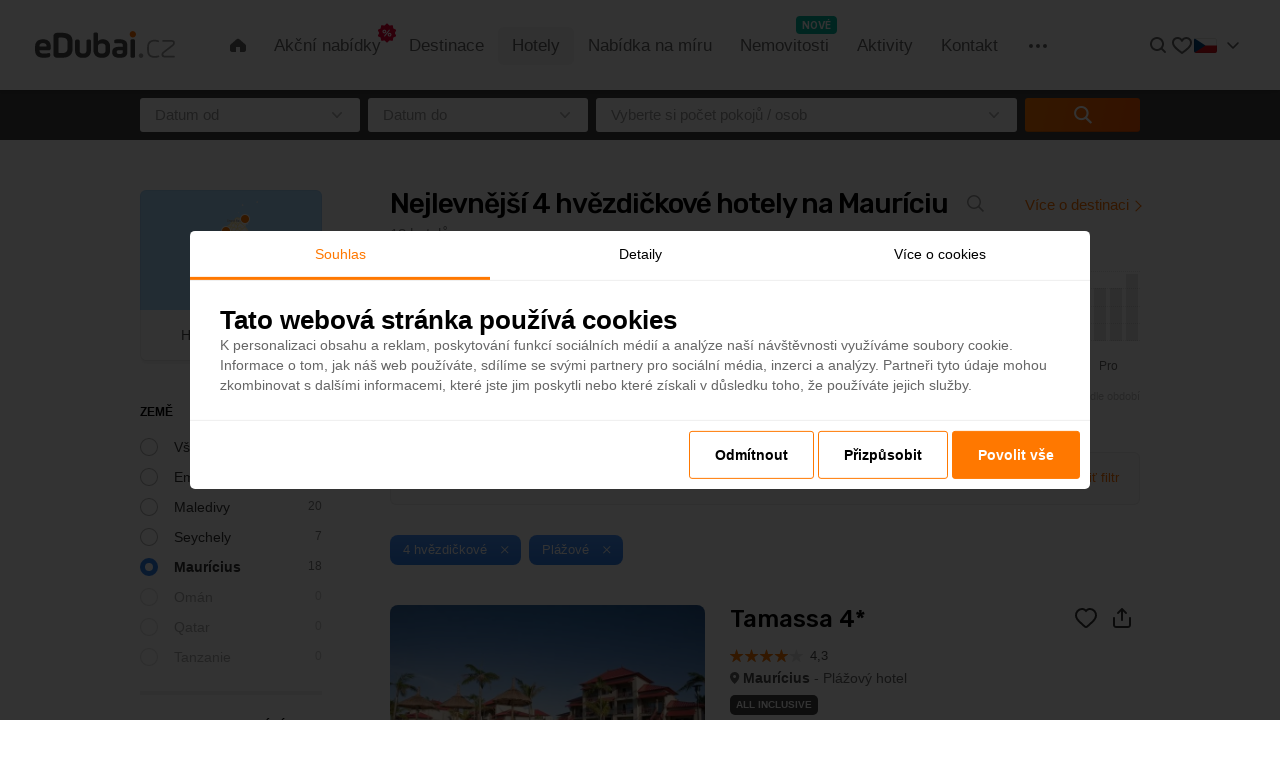

--- FILE ---
content_type: text/html; charset=UTF-8
request_url: https://www.edubai.cz/hotely/nejlevnejsi/4-hvezdickovy/plazove/mauricius
body_size: 35243
content:
<!DOCTYPE html>
<html xmlns="http://www.w3.org/1999/xhtml" lang="cs">
<head>
            <script type="text/javascript" src="https://cookie-consent-tracking-app.codeblocks.sk/assets/js/cookie-script/cs.7acf9e46f3fc60b56dc15571657fcab7.js"></script>
        <script>
        window.dataLayer = window.dataLayer || [];
    </script>
    <!-- Begin: Google Tag Manager -->

    <script>(function(w,d,s,l,i){w[l]=w[l]||[];w[l].push({'gtm.start':new Date().getTime(),event:'gtm.js'});var f=d.getElementsByTagName(s)[0],j=d.createElement(s);j.async=true;j.src="https://mtgs.edubai.cz/1friveruud.js?"+i;f.parentNode.insertBefore(j,f);})(window,document,'script','dataLayer','am7p=aWQ9R1RNLVBDRDlaUUw%3D&apiKey=38f0c319');</script>

    
<!-- End: Google Tag Manager -->

    <!-- Begin: Open Graph Protocol -->
  <meta property="og:image" content="https://www.edubai.cz/images/logo/cs/edubai-fb.jpg" />
  <meta property="og:title" content="Nejlevnější 4 hvězdičkové plážové hotely na Mauríciu | eDubai.cz" />
  <meta property="og:type" content="website"/>
  <meta property="og:url" content="https://www.edubai.cz/hotely/nejlevnejsi/4-hvezdickovy/plazove/mauricius" />
  <meta property="og:site_name" content="dubaj.cz"/>
  <meta property="og:description" content="Akce na hotely ve Spojených Arabských Emirátech, Seychelách, Mauriciu, Maledivách na eDubai.cz. 150+ kvalitních a ověřených hotelů - ušetřete až 20% z ubytování."/>
<!-- Begin: Open Graph Protocol -->

    <meta http-equiv="Content-Type" content="text/html; charset=utf-8"/>
    <meta name="language" content="cs"/>
    <meta name="viewport" content="width=1250"/>
            <meta name="robots" content="index, follow"/>
        <meta property="fb:app_id" content="771135919563655"/>

    <meta name="description" content="Akce na hotely ve Spojených Arabských Emirátech, Seychelách, Mauriciu, Maledivách na eDubai.cz. 150+ kvalitních a ověřených hotelů - ušetřete až 20% z ubytování." />
<link rel="canonical" href="https://www.edubai.cz/hotely/nejlevnejsi/4-hvezdickovy/plazove/mauricius" />
<link rel="next" href="/hotely?order=price_asc&amp;stars%5B0%5D=4&amp;types%5B0%5D=3&amp;country=140&amp;page=2" />
<link rel="stylesheet" type="text/css" href="/assets/db863ab6/pager.css" />
<title>Nejlevnější 4 hvězdičkové plážové hotely na Mauríciu | eDubai.cz</title>

    <link rel="shortcut icon" type="image/png" href="/images/logo/favicon.png"/>
    <link href="/css/main.css?nc=69"
          rel="stylesheet" type="text/css"/>
    <script type="text/javascript" src="/js/config.js?nc=69"></script>
    <script type="text/javascript" src="/js/vendor/jquery-3.1.1.min.js?nc=69"></script>
    <script type="text/javascript" src="/js/vendor/jquery-ui.min.js?nc=69"></script>

        <link href="https://fonts.gstatic.com" rel="preconnect" crossorigin>
<link href="https://fonts.googleapis.com" rel="preconnect" crossorigin>
    <link rel="stylesheet" href="https://cdn.jsdelivr.net/npm/swiper@11/swiper-bundle.min.css"/>
    <script src="https://cdn.jsdelivr.net/npm/swiper@11/swiper-bundle.min.js"></script>
</head>

<body class=" ">
<a name="top" class="c-top-anchor"></a>
<!-- Begin: Facebook -->
<div id="fb-root"></div>
<script>(function(d, s, id) {
  var js, fjs = d.getElementsByTagName(s)[0];
  if (d.getElementById(id)) return;
  js = d.createElement(s); js.id = id;
  js.src = "//connect.facebook.net/cs_CZ/sdk.js#xfbml=1&version=v2.5&appId=771135919563655";
  fjs.parentNode.insertBefore(js, fjs);
}(document, 'script', 'facebook-jssdk'));</script>
<!-- End: Facebook -->
<!-- Begin: Google Tag Manager -->
    <noscript><iframe src="https://mtgs.edubai.cz/ns.html?id=GTM-PCD9ZQL" height="0" width="0" style="display:none;visibility:hidden"></iframe></noscript>

<!-- End: Google Tag Manager -->

    <header class="c-page-header js-page-header js-fixed-block"  >
    <div class="c-page-header__animation-block js-page-header-block">
        <nav class="c-primary-nav">
            <div href="/" class="c-primary-nav__logo">
                <a href="/" class="c-primary-nav__logo-link">
                    <img src="/images/logo/cs/edubai.svg" alt="eDubai.cz - Specialist of Emirates" class="c-primary-nav__logo-image"/>
                    <img src="/images/logo/cs/edubai-dark.svg" alt="eDubai.cz - Specialist of Emirates" class="c-primary-nav__logo-image c-primary-nav__logo-image--dark"/>
                </a>
            </div>

            <ul class="c-primary-nav__list js-menu">
                <li class="c-primary-nav__item ">
                    <a href="/" class="c-primary-nav__link c-primary-nav__home" title="Úvod"><span class="u-hidden-text">Úvod</span> </a>
                </li>
                <li class="c-primary-nav__item c-primary-nav__item--promotion ">
                    <a href="/akcni-nabidky" class="c-primary-nav__link c-primary-nav__common-link"><span class="c-primary-nav__common-text">Akční nabídky</span></a>
                </li>
                <li class="c-primary-nav__item ">
                    <a href="/destinace" class="c-primary-nav__link c-primary-nav__common-link"><span class="c-primary-nav__common-text">Destinace</span></a>
                </li>
                <li class="c-primary-nav__item is-active">
                    <a href="/nabidka-hotelu" class="c-primary-nav__link c-primary-nav__common-link"><span class="c-primary-nav__common-text">Hotely</span></a>
                </li>
                <li class="c-primary-nav__item ">
                    <a href="/nabidka-na-miru" class="c-primary-nav__link c-primary-nav__common-link"><span class="c-primary-nav__common-text">Nabídka na míru</span></a>
                </li>
                                <li class="c-primary-nav__item ">
                    <a href="/nemovitosti" class="c-primary-nav__link c-primary-nav__common-link">
                        <span class="c-primary-nav__common-text">Nemovitosti</span>
                        <span class="c-primary-nav__label">Nové</span>
                    </a>
                </li>
                                <li class="c-primary-nav__item ">
                    <a href="/nabidka-aktivit" class="c-primary-nav__link c-primary-nav__common-link"><span class="c-primary-nav__common-text">Aktivity</span></a>
                </li>
                <li class="c-primary-nav__item c-primary-nav__item--contact ">
                    <a href="/kontakt" class="c-primary-nav__link c-primary-nav__common-link"><span class="c-primary-nav__common-text">Kontakt</span></a>
                </li>
                <li class="c-primary-nav__item c-primary-nav__menu-trigger-hover " data-plugin="detached-menu">
                    <a href="#" class="c-primary-nav__link c-primary-nav__info js-trigger" title="Informace"><span class="u-hidden-text">Informace</span></a>
                    <div class="[ c-layer c-layer--animated ] [ c-primary-nav__menu-animation-holder c-primary-nav__layer-animation-holder ] js-layer">
                        <div class="c-primary-nav__menu-arrow js-arrow"></div>
                        <div class="o-layout c-primary-nav__menu c-layer-nav">
                            <div class="c-layer-nav__section">
                                <h3 class="c-layer-nav__title">Informace</h3>
                                <ul class="c-layer-nav__list">
                                                                                                                        <li class="c-layer-nav__item"><a href="/pocasi-v-emiratech" class="c-layer-nav__link" title="Počasí v Emirátech">Počasí v Emirátech</a></li>
                                                                                    <li class="c-layer-nav__item"><a href="/pocasi-na-seychelach" class="c-layer-nav__link" title="Počasí na Seychelách">Počasí na Seychelách</a></li>
                                                                                    <li class="c-layer-nav__item"><a href="/pocasi-na-maledivach" class="c-layer-nav__link" title="Počasí na Maledivách">Počasí na Maledivách</a></li>
                                                                                    <li class="c-layer-nav__item"><a href="/pocasi-na-mauriciu" class="c-layer-nav__link" title="Počasí na Mauríciu">Počasí na Mauríciu</a></li>
                                                                                    <li class="c-layer-nav__item"><a href="/ramadan" class="c-layer-nav__link" title="Ramadán">Ramadán</a></li>
                                                                                    <li class="c-layer-nav__item"><a href="/garancni-list" class="c-layer-nav__link" title="Garanční list">Garanční list</a></li>
                                                                                    <li class="c-layer-nav__item"><a href="/gdpr-ochrana-osobnich-udaju" class="c-layer-nav__link" title="GDPR - ochrana osobních údajů">GDPR - ochrana osobních údajů</a></li>
                                                                                    <li class="c-layer-nav__item"><a href="/casto-kladene-otazky" class="c-layer-nav__link" title="FAQ - často kladené otázky">FAQ - často kladené otázky</a></li>
                                                                                    <li class="c-layer-nav__item"><a href="/vseobecne-smluvni-podminky-zajezd" class="c-layer-nav__link" title="Všeobecné smluvní podmínky (zájezd)">Všeobecné smluvní podmínky (zájezd)</a></li>
                                                                                    <li class="c-layer-nav__item"><a href="/vseobecne-smluvni-podminky-ubytovanie" class="c-layer-nav__link" title="Všeobecné smluvní podmínky (ubytovanie)">Všeobecné smluvní podmínky (ubytovanie)</a></li>
                                                                                    <li class="c-layer-nav__item"><a href="/reklamacni-rad" class="c-layer-nav__link" title="Reklamační řád">Reklamační řád</a></li>
                                                                                    <li class="c-layer-nav__item"><a href="/cesta-kolem-sveta-hvezdna-edice-2025" class="c-layer-nav__link" title="Cesta kolem světa: Hvězdná edice 2025">Cesta kolem světa: Hvězdná edice 2025</a></li>
                                                                                                            </ul>
                            </div>
                            <div class="c-layer-nav__section">
                                <h3 class="c-layer-nav__title">Služby</h3>
                                <ul class="c-layer-nav__list">
                                                                                                                        <li class="c-layer-nav__item"><a href="/pojisteni" class="c-layer-nav__link" title="Pojištění">Pojištění</a></li>
                                                                                    <li class="c-layer-nav__item"><a href="/viza" class="c-layer-nav__link" title="Víza">Víza</a></li>
                                                                                    <li class="c-layer-nav__item"><a href="/emirates" class="c-layer-nav__link" title="Emirates">Emirates</a></li>
                                                                                    <li class="c-layer-nav__item"><a href="/flydubai" class="c-layer-nav__link" title="flydubai">flydubai</a></li>
                                                                                    <li class="c-layer-nav__item"><a href="/turkish-airlines" class="c-layer-nav__link" title="Turkish Airlines">Turkish Airlines</a></li>
                                                                                    <li class="c-layer-nav__item"><a href="/parkovani-na-letisti-viden" class="c-layer-nav__link" title="Parkování na letišti Vídeň">Parkování na letišti Vídeň</a></li>
                                                                                    <li class="c-layer-nav__item"><a href="/ahlan-meet-greet" class="c-layer-nav__link" title="Ahlan Meet & Greet">Ahlan Meet & Greet</a></li>
                                                                                                            </ul>
                            </div>
                            <div class="c-layer-nav__section">
                                <h3 class="c-layer-nav__title">O destinacích</h3>
                                <ul class="c-layer-nav__list">
                                                                                                                        <li class="c-layer-nav__item"><a href="/dubaj" class="c-layer-nav__link" title="Dubaj">Dubaj</a></li>
                                                                                    <li class="c-layer-nav__item"><a href="/maledivy" class="c-layer-nav__link" title="Maledivy">Maledivy</a></li>
                                                                                    <li class="c-layer-nav__item"><a href="/seychely" class="c-layer-nav__link" title="Seychely">Seychely</a></li>
                                                                                    <li class="c-layer-nav__item"><a href="/mauricius" class="c-layer-nav__link" title="Maurícius">Maurícius</a></li>
                                                                                    <li class="c-layer-nav__item"><a href="/abu-dhabi" class="c-layer-nav__link" title="Abu Dhabi">Abu Dhabi</a></li>
                                                                                    <li class="c-layer-nav__item"><a href="/ras-al-khaimah" class="c-layer-nav__link" title="Ras Al Khaimah">Ras Al Khaimah</a></li>
                                                                                    <li class="c-layer-nav__item"><a href="/fujairah" class="c-layer-nav__link" title="Fujairah">Fujairah</a></li>
                                                                                    <li class="c-layer-nav__item"><a href="/ajman" class="c-layer-nav__link" title="Ajman">Ajman</a></li>
                                                                                    <li class="c-layer-nav__item"><a href="/oman" class="c-layer-nav__link" title="Omán">Omán</a></li>
                                                                                    <li class="c-layer-nav__item"><a href="/qatar" class="c-layer-nav__link" title="Qatar">Qatar</a></li>
                                                                                                            </ul>
                            </div>
                            <div class="c-layer-nav__section c-layer-nav__section--aside">
                                <a href="/proc-cestovat-s-edubai-cz" class="c-layer-nav__category-link">
                                    <img src="/images/desktop/placeholders/primary-nav-why-us.png?v=2" class="c-layer-nav__category-image" alt="Proč cestovat s eDubai.cz?"/>
                                    Proč cestovat s eDubai.cz?                                </a>
                                <a href="/jak-si-spravne-vybrat" class="c-layer-nav__category-link">
                                    <img src="/images/desktop/placeholders/primary-nav-how-to.png?v=2" class="c-layer-nav__category-image" alt=" Jak si správně vybrat?"/>
                                    Jak si správně vybrat?                                </a>
                                <a href="/novinky-a-zajimavosti" class="c-layer-nav__category-link">
                                    <img src="/images/desktop/placeholders/primary-nav-news.png?v=2" class="c-layer-nav__category-image" alt="Novinky a zajímavosti"/>
                                    Novinky a zajímavosti                                </a>
                                <a href="/cestovatelsky-blog" class="c-layer-nav__category-link">
                                    <img src="/images/desktop/placeholders/primary-nav-blog.png?v=2" class="c-layer-nav__category-image" alt="Cestovatelský blog"/>
                                    Cestovatelský blog                                </a>
                            </div>
                        </div>
                    </div>
                </li>
            </ul>

            <ul class="c-primary-nav__extra-list">
                <li class="c-primary-nav__extra-item">
                    <a href="#" class="c-primary-nav__search js-search-trigger" title="Hledat"><span class="u-hidden-text">Hledat</span></a>
                </li>

                <li class="c-primary-nav__extra-item">
                    <a href="/oblibene-hotely" class="[  c-primary-nav__favourite-link  ] js-favourites-link" title="Oblíbené">
                        <span class="u-hidden-text">Oblíbené</span>
                    </a>
                </li>

                <li class="c-primary-nav__extra-item">
                    <div class="c-primary-nav__language-nav">
                        <div class="c-primary-nav__menu-trigger" data-plugin="detached-menu">
                            <div class="[ c-primary-nav__active-language ] js-trigger">
                                <span class="c-primary-nav__current-language-flag [ c-flag c-flag--cz ]"></span>
                                <svg class="c-primary-nav__svg-arrow-down" width="24" height="24" viewBox="0 0 24 24" fill="none" xmlns="http://www.w3.org/2000/svg">
                                    <path d="M16.4698 9.46984C16.7627 9.17695 17.2375 9.17695 17.5304 9.46984C17.8233 9.76274 17.8233 10.2375 17.5304 10.5304L12.5304 15.5304C12.2558 15.805 11.8211 15.8225 11.5265 15.5821L11.4698 15.5304L6.46984 10.5304L6.41809 10.4737C6.17778 10.1792 6.19524 9.74445 6.46984 9.46984C6.74445 9.19524 7.17917 9.17778 7.47375 9.41809L7.53039 9.46984L12.0001 13.9396L16.4698 9.46984Z" fill="inherit"/>
                                </svg>
                            </div>
                            <div class="[ c-layer c-layer--animated ] [ c-primary-nav__menu-animation-holder c-primary-nav__language-animation-holder ] js-layer">
                                <ul class="c-primary-nav__menu c-primary-nav__language-list">
                                    <li class="c-primary-nav__language-item"><a href="https://www.dubaj.sk" class="c-primary-nav__language-link">Slovensko <span class="c-primary-nav__language-flag [ c-flag c-flag--sk ]"></span><span class="c-primary-nav__language-currency">EUR</span></a></li>
                                    <li class="c-primary-nav__language-item"><a href="https://www.edubai.cz" class="c-primary-nav__language-link">Česko <span class="c-primary-nav__language-flag [ c-flag c-flag--cz ]"></span><span class="c-primary-nav__language-currency">CZK</span></a></li>
                                </ul>
                            </div>
                        </div>
                    </div>
                </li>
            </ul>

        </nav>
    </div>
    </header>
    
<div class="js-hotel-list">
    <div class="c-secondary-nav is-down   js-vacation-nav js-fixed-block"  data-plugin="fixed" data-scroll-limit="-1">

        <div class="o-layout">
            <div class="[ c-vacation  u-cfix ] js-vacation">
            <div class="c-vacation__form u-cfix js-vacation-form-holder">
                <form class="js-vacation-form" id="yw0" action="/hotely?order=price_asc&amp;stars%5B0%5D=4&amp;types%5B0%5D=3&amp;country=140&amp;page=1" method="get">
<div style="display:none"><input type="hidden" value="price_asc" name="order" />
<input type="hidden" value="4" name="stars[0]" />
<input type="hidden" value="3" name="types[0]" />
<input type="hidden" value="140" name="country" />
<input type="hidden" value="1" name="page" /></div>
                <ol class="c-vacation__list u-cfix">
                    <li class="c-vacation__item u-cfix js-form-item js-calendar">
                        <div class="[ c-vacation__input-holder c-vacation__date c-vacation__date--from ] js-vacation-begin">
                            <div class="c-vacation__label">Od</div>
                            <div class="js-vacation-begin-formatted-input [ c-vacation__input c-vacation__input--date ]">Datum od</div>
                            <input type="hidden" class="js-vacation-begin-input" value=""/>
                        </div>

                        <div class="[ c-vacation__input-holder c-vacation__date c-vacation__date--to ] js-vacation-end">
                            <div class="c-vacation__label">Do</div>
                            <div class="js-vacation-end-formatted-input [ c-vacation__input c-vacation__input--date ]">Datum do</div>
                            <input type="hidden" class="js-vacation-end-input" value=""/>
                        </div>

                        <div class="[ c-layer c-layer--pointed-top ] [ c-vacation__layer c-vacation__calendar-layer ] js-layer">
                            <div class="c-daterangepicker">
                                <div class="c-daterangepicker__calendar u-cfix js-daterangepicker"><!-- calendar will be generated here --></div>
                                <div class="c-daterangepicker__info">
                                    <span class="c-daterangepicker__em js-info__part1"></span>
                                    <span class="js-info__part2"></span>
                                </div>
                                <a href="#" class="c-daterangepicker__reset [ c-link c-link--primary ] u-hide js-reset-button">Reset</a>
                            </div>
                        </div>
                    </li>

                    <li class="c-vacation__item js-form-item js-occupancy">
                        <div class="c-vacation__input-holder c-vacation__dropdown" data-layer-id="js-occupancy-layer" data-plugin="layer">
                            <div class="js-formatted-input [ c-vacation__input ]">Vyberte si počet pokojů / osob</div>
                        </div>

                        <div class="[ c-layer c-layer--pointed-top-center ] [ c-vacation__layer c-vacation__occupancy-layer ] js-layer " id="js-occupancy-layer">
                            <ul class="c-layer__tabs u-cfix js-room-tabs" data-plugin="tabs">
    <li class="[ c-layer__tab is-active ] is-removable js-room-tab" data-tab-id="js-room-0">
        <a href="#" class="c-layer__tab-link js-room-tab-link" title="Pokoj 1">Pokoj            <span class="js-room-tab-index">1</span>
            <span class="c-layer__delete-tab js-delete-room" title="Odebrat pokoj"><span class="u-hidden-text">Odebrat pokoj</span></span>
        </a>
    </li>
    <li class="[ c-layer__tab ] js-new-room-tab">
        <a href="#" class="[ c-layer__tab-link c-layer__tab-link--new ] js-new-room-link" title="Přidat pokoj">
            <span class="u-hidden-text">Přidat pokoj</span>
        </a>
    </li>
</ul>
<div class="js-rooms">
    <div class="[ c-tab-content is-active ] [ c-layer__content c-layer__content--tab-content c-layer__content--with-actions ] js-room" id="js-room-0" data-room-index="0">
        <div class="c-vacation__room-name-holder u-hide js-room-name-holder">
            <span class="c-vacation__room-name js-room-name"></span> <span class="c-vacation__room-area u-hide"><span class="js-room-area"></span>m<sup>2</sup></span>
            <a href="#" class="[ c-link c-link--primary ] js-change-room" data-room-picker-disabled="1" data-room-remove-disabled="" data-new-room-disabled="1"><strong>Změnit</strong></a>
        </div>
        <ul class="c-occupancy-list">
            <li class="c-occupancy__item u-cfix">
                <div class="c-occupancy__text">Dospělí</div>
                <div class="c-occupancy__value c-counter js-adult-counter">
                    <a href="#" class="[ c-counter__button c-counter__button--decrement ] js-decrement" title="Odebrat">
                        <span class="u-hidden-text">Odebrat</span>
                    </a>
                    <div class="c-counter__value js-value">1</div>
                    <a href="#" class="[ c-counter__button c-counter__button--increment ] js-increment" title="Přidat">
                        <span class="u-hidden-text">Přidat</span>
                    </a>
                </div>
            </li>
            <li class="c-occupancy__item u-cfix">
                <div class="c-occupancy__text">Děti</div>
                <div class="c-occupancy__value c-counter js-children-counter">
                    <a href="#" class="[ c-counter__button c-counter__button--decrement ] js-decrement" title="Odebrat">
                        <span class="u-hidden-text">Odebrat</span>
                    </a>
                    <div class="c-counter__value js-value">0</div>
                    <a href="#" class="[ c-counter__button c-counter__button--increment ] js-increment" title="Přidat">
                        <span class="u-hidden-text">Přidat</span>
                    </a>
                </div>
            </li>
        </ul>
        <ul class="[ c-occupancy-list c-occupancy-list--secondary u-hide ] js-children-ages">
            <li class="[ c-occupancy__item u-cfix ] js-children-ages-line">
                <div class="c-occupancy__text">Věk dítěte <span class="js-child-index">1</span></div>
                <div class="c-occupancy__value">
                    <select class="c-occupancy__select js-child-age">
                        <!-- options will be generated here -->
                    </select>
                </div>
            </li>
        </ul>
        <div class="[ c-layer__info-message c-layer__info-message--info u-hide ] js-info">
            Věk dítěte musí být aktuální během pobytu        </div>
        <div class="[ c-layer__info-message c-layer__info-message--error u-hide ] js-room-full-info">
            Dosáhli jste maximální kapacitu pokoje        </div>
        <div class="[ c-layer__info-message c-layer__info-message--warning u-hide ] js-too-many-pax-info">
            <div class="c-tooltip">
                Mnoho osob v jednom pokoji může prodražit dovolenou                <div class="c-layer__info-message-tooltip-layer [ c-layer c-layer--pointed-top ] [ c-tooltip__layer c-tooltip__layer--position-bottom-center ]">
                    <div class="c-tooltip__content">Pokud navolíte velký počet osob do jednoho pokoje je možné, že vašemu kritériu budou vyhovovat pouze velkokapacitní pokoje tzv. suity, které mohou prodražit vaši dovolenou. Pokud tomu chcete předejít, rozdělte cestující do více pokojů. </div>
                </div>
            </div>
        </div>
        <div class="[ c-layer__info-message c-layer__info-message--error u-hide ] js-invalid-occupancy-info">
            Překročili jste maximální kapacitu pokoje        </div>
    </div>
</div>
<div class="c-layer__actions u-cfix">
    <a href="#" class="[ c-layer__button c-button c-button--h48 c-button--primary ] js-save-occupancy-button">OK</a>
</div>
                        </div>
                    </li>

                    <li class="c-vacation__item">
                        <a class="c-vacation__button [ c-button c-button--primary c-button--h40 ] js-submit-button" href="#">
                            <span class="c-vacation__button-text">Hledat</span>
                            <span class="c-button__preloader c-button__preloader--1"></span>
                            <span class="c-button__preloader c-button__preloader--2"></span>
                            <span class="c-button__preloader c-button__preloader--3"></span>
                        </a>
                    </li>
                </ol>
                </form>            </div>

            <div class="c-vacation__loading-layer"></div>

        </div>
        </div>
    </div>


    <div class="o-layout js-outer-content">
        <div class="o-colgroup c-list-colgroup">
            <div class="o-colgroup__col o-colgroup__col--nav">
                <div class="c-side-nav js-hotel-filter" data-auto-submit="1" data-auto-submit-timeout=1">
    <form class="js-form" data-ajax-url="/ajax/hotel/filter" data-route="/hotel/list" id="yw1" action="/hotely?order=price_asc&amp;page=1" method="get">
<div style="display:none"><input type="hidden" value="price_asc" name="order" />
<input type="hidden" value="1" name="page" /></div>
        <input type="hidden" name="isFilterActive" class="js-filter-active-input" value="1"/>

        <a href="/mapa?order=price_asc&stars%5B0%5D=4&types%5B0%5D=3&country=140&page=1" class="c-side-nav__map-link">
            <span class="c-side-nav__map-gallery">
                                    <img src="/images/desktop/maps/country-140.jpg?v=2" class="c-side-nav__map-image" alt="Hotely na mapě, Maurícius"/>
                            </span>
            <span class="c-side-nav__map-text">Hotely na mapě</span>
        </a>

                <div class="c-side-nav__section is-expanded js-section">
            <div class="c-side-nav__section-title js-toggle-section-trigger">Země</div>
            <ul class="c-side-nav__section-content c-side-nav__list c-radiolist js-checkbox-list">
                <li class="c-radiolist__item js-checkbox-item">
                    <input class="c-radiolist__input js-input" name="country" type="radio" id="country-0-input"  value="0"/>
                    <label class="c-radiolist__label" for="country-0-input">
                        Všechny hotely                        <span class="c-radiolist__count c-side-nav__count js-count" id="js-count-country-0">59</span>
                    </label>
                </li>
                                                <li class="c-radiolist__item js-checkbox-item ">
                    <input class="c-radiolist__input js-input" name="country" type="radio" data-has-destinations="1" id="country-229-input"  value="229" />
                    <label class="c-radiolist__label" for="country-229-input">
                        Emiráty                        <span class="c-radiolist__count c-side-nav__count js-count">14</span>
                    </label>
                </li>
                                                <li class="c-radiolist__item js-checkbox-item ">
                    <input class="c-radiolist__input js-input" name="country" type="radio" data-has-destinations="" id="country-134-input"  value="134" />
                    <label class="c-radiolist__label" for="country-134-input">
                        Maledivy                        <span class="c-radiolist__count c-side-nav__count js-count">20</span>
                    </label>
                </li>
                                                <li class="c-radiolist__item js-checkbox-item ">
                    <input class="c-radiolist__input js-input" name="country" type="radio" data-has-destinations="" id="country-195-input"  value="195" />
                    <label class="c-radiolist__label" for="country-195-input">
                        Seychely                        <span class="c-radiolist__count c-side-nav__count js-count">7</span>
                    </label>
                </li>
                                                <li class="c-radiolist__item js-checkbox-item ">
                    <input class="c-radiolist__input js-input" name="country" type="radio" data-has-destinations="" id="country-140-input" checked="checked" value="140" />
                    <label class="c-radiolist__label" for="country-140-input">
                        Maurícius                        <span class="c-radiolist__count c-side-nav__count js-count">18</span>
                    </label>
                </li>
                                                <li class="c-radiolist__item js-checkbox-item is-disabled">
                    <input class="c-radiolist__input js-input" name="country" type="radio" data-has-destinations="" id="country-166-input"  value="166" disabled="disabled"/>
                    <label class="c-radiolist__label" for="country-166-input">
                        Omán                        <span class="c-radiolist__count c-side-nav__count js-count">0</span>
                    </label>
                </li>
                                                <li class="c-radiolist__item js-checkbox-item is-disabled">
                    <input class="c-radiolist__input js-input" name="country" type="radio" data-has-destinations="" id="country-179-input"  value="179" disabled="disabled"/>
                    <label class="c-radiolist__label" for="country-179-input">
                        Qatar                        <span class="c-radiolist__count c-side-nav__count js-count">0</span>
                    </label>
                </li>
                                                <li class="c-radiolist__item js-checkbox-item is-disabled">
                    <input class="c-radiolist__input js-input" name="country" type="radio" data-has-destinations="" id="country-215-input"  value="215" disabled="disabled"/>
                    <label class="c-radiolist__label" for="country-215-input">
                        Tanzanie                        <span class="c-radiolist__count c-side-nav__count js-count">0</span>
                    </label>
                </li>
                            </ul>
        </div>
        
        
                <div class="c-side-nav__section is-expanded js-section">
            <div class="c-side-nav__section-title js-toggle-section-trigger">Kategorie ubytování</div>
            <ul class="c-side-nav__section-content c-side-nav__list c-checklist js-checkbox-list">
                                                <li class="c-checklist__item js-checkbox-item ">
                    <input class="c-checklist__input js-input" name="stars[]" type="checkbox" id="star-input-5"  value="5" />
                    <label class="c-checklist__label" for="star-input-5">
                        5 hvězdiček                        <span class="c-checklist__count c-side-nav__count js-count" id="js-count-star-5">28</span>
                    </label>
                </li>
                                                <li class="c-checklist__item js-checkbox-item ">
                    <input class="c-checklist__input js-input" name="stars[]" type="checkbox" id="star-input-4" checked="checked" value="4" />
                    <label class="c-checklist__label" for="star-input-4">
                        4 hvězdičky                        <span class="c-checklist__count c-side-nav__count js-count" id="js-count-star-4">18</span>
                    </label>
                </li>
                                                <li class="c-checklist__item js-checkbox-item ">
                    <input class="c-checklist__input js-input" name="stars[]" type="checkbox" id="star-input-3"  value="3" />
                    <label class="c-checklist__label" for="star-input-3">
                        3 hvězdičky                        <span class="c-checklist__count c-side-nav__count js-count" id="js-count-star-3">2</span>
                    </label>
                </li>
                                                <li class="c-checklist__item js-checkbox-item is-disabled">
                    <input class="c-checklist__input js-input" name="stars[]" type="checkbox" id="star-input-0"  value="0" disabled="disabled"/>
                    <label class="c-checklist__label" for="star-input-0">
                        bez hvězdičky                        <span class="c-checklist__count c-side-nav__count js-count" id="js-count-star-0">0</span>
                    </label>
                </li>
                            </ul>
        </div>
        
                <div class="c-side-nav__section is-expanded js-section">
            <div class="c-side-nav__section-title js-toggle-section-trigger">Hodnocení</div>
            <ul class="c-side-nav__section-content c-side-nav__list c-checklist js-checkbox-list">
                                                <li class="c-checklist__item js-checkbox-item is-disabled">
                    <input class="c-checklist__input js-input" name="ratings[]" type="checkbox" id="rating-input-5"  value="5" disabled="disabled"/>
                    <label class="c-checklist__label" for="rating-input-5">
                        <span class="c-checklist__stars"><div class="c-rating-num-stars c-rating-num-stars--5 "></div></span>
                        <span class="c-checklist__count c-side-nav__count js-count" id="js-count-rating-5">0</span>
                    </label>
                </li>
                                                <li class="c-checklist__item js-checkbox-item ">
                    <input class="c-checklist__input js-input" name="ratings[]" type="checkbox" id="rating-input-4"  value="4" />
                    <label class="c-checklist__label" for="rating-input-4">
                        <span class="c-checklist__stars"><div class="c-rating-num-stars c-rating-num-stars--4 c-rating-num-stars--with-hover"></div></span>
                        <span class="c-checklist__count c-side-nav__count js-count" id="js-count-rating-4">17</span>
                    </label>
                </li>
                                                <li class="c-checklist__item js-checkbox-item is-disabled">
                    <input class="c-checklist__input js-input" name="ratings[]" type="checkbox" id="rating-input-3"  value="3" disabled="disabled"/>
                    <label class="c-checklist__label" for="rating-input-3">
                        <span class="c-checklist__stars"><div class="c-rating-num-stars c-rating-num-stars--3 "></div></span>
                        <span class="c-checklist__count c-side-nav__count js-count" id="js-count-rating-3">0</span>
                    </label>
                </li>
                                                <li class="c-checklist__item js-checkbox-item is-disabled">
                    <input class="c-checklist__input js-input" name="ratings[]" type="checkbox" id="rating-input-2"  value="2" disabled="disabled"/>
                    <label class="c-checklist__label" for="rating-input-2">
                        <span class="c-checklist__stars"><div class="c-rating-num-stars c-rating-num-stars--2 "></div></span>
                        <span class="c-checklist__count c-side-nav__count js-count" id="js-count-rating-2">0</span>
                    </label>
                </li>
                                                <li class="c-checklist__item js-checkbox-item is-disabled">
                    <input class="c-checklist__input js-input" name="ratings[]" type="checkbox" id="rating-input-1"  value="1" disabled="disabled"/>
                    <label class="c-checklist__label" for="rating-input-1">
                        <span class="c-checklist__stars"><div class="c-rating-num-stars c-rating-num-stars--1 "></div></span>
                        <span class="c-checklist__count c-side-nav__count js-count" id="js-count-rating-1">0</span>
                    </label>
                </li>
                            </ul>
        </div>
        
                <div class="c-side-nav__section is-expanded js-section">
            <div class="c-side-nav__section-title js-toggle-section-trigger">Typ hotelu</div>
            <ul class="c-side-nav__section-content c-side-nav__list c-checklist js-checkbox-list">
                                                <li class="c-checklist__item js-checkbox-item ">
                    <input class="c-checklist__input js-input" name="types[]" type="checkbox" id="type-3-input" checked="checked" value="3"  />
                    <label class="c-checklist__label" for="type-3-input">
                        Plážový                        <span class="c-checklist__count c-side-nav__count js-count" id="js-count-type-3">18</span>
                    </label>
                </li>
                                                <li class="c-checklist__item js-checkbox-item is-disabled">
                    <input class="c-checklist__input js-input" name="types[]" type="checkbox" id="type-2-input"  value="2"  disabled="disabled"/>
                    <label class="c-checklist__label" for="type-2-input">
                        Městský                        <span class="c-checklist__count c-side-nav__count js-count" id="js-count-type-2">0</span>
                    </label>
                </li>
                                                <li class="c-checklist__item js-checkbox-item ">
                    <input class="c-checklist__input js-input" name="types[]" type="checkbox" id="type-4-input"  value="4"  />
                    <label class="c-checklist__label" for="type-4-input">
                        Rodinný                        <span class="c-checklist__count c-side-nav__count js-count" id="js-count-type-4">9</span>
                    </label>
                </li>
                                                <li class="c-checklist__item js-checkbox-item ">
                    <input class="c-checklist__input js-input" name="types[]" type="checkbox" id="type-6-input"  value="6"  />
                    <label class="c-checklist__label" for="type-6-input">
                        Romantický                        <span class="c-checklist__count c-side-nav__count js-count" id="js-count-type-6">6</span>
                    </label>
                </li>
                                                <li class="c-checklist__item js-checkbox-item is-disabled">
                    <input class="c-checklist__input js-input" name="types[]" type="checkbox" id="type-5-input"  value="5"  disabled="disabled"/>
                    <label class="c-checklist__label" for="type-5-input">
                        Luxusní                        <span class="c-checklist__count c-side-nav__count js-count" id="js-count-type-5">0</span>
                    </label>
                </li>
                                                <li class="c-checklist__item js-checkbox-item ">
                    <input class="c-checklist__input js-input" name="types[]" type="checkbox" id="type-8-input"  value="8"  />
                    <label class="c-checklist__label" for="type-8-input">
                        All inclusive                        <span class="c-checklist__count c-side-nav__count js-count" id="js-count-type-8">18</span>
                    </label>
                </li>
                                                <li class="c-checklist__item js-checkbox-item ">
                    <input class="c-checklist__input js-input" name="types[]" type="checkbox" id="type-10-input"  value="10"  />
                    <label class="c-checklist__label" for="type-10-input">
                        Moderní                        <span class="c-checklist__count c-side-nav__count js-count" id="js-count-type-10">8</span>
                    </label>
                </li>
                                                <li class="c-checklist__item js-checkbox-item ">
                    <input class="c-checklist__input js-input" name="types[]" type="checkbox" id="type-9-input"  value="9"  />
                    <label class="c-checklist__label" for="type-9-input">
                        Turistický                        <span class="c-checklist__count c-side-nav__count js-count" id="js-count-type-9">9</span>
                    </label>
                </li>
                                                <li class="c-checklist__item js-checkbox-item is-disabled">
                    <input class="c-checklist__input js-input" name="types[]" type="checkbox" id="type-7-input"  value="7"  disabled="disabled"/>
                    <label class="c-checklist__label" for="type-7-input">
                        Business                        <span class="c-checklist__count c-side-nav__count js-count" id="js-count-type-7">0</span>
                    </label>
                </li>
                                                <li class="c-checklist__item js-checkbox-item is-disabled">
                    <input class="c-checklist__input js-input" name="types[]" type="checkbox" id="type-11-input"  value="11"  disabled="disabled"/>
                    <label class="c-checklist__label" for="type-11-input">
                        Apartmánový                        <span class="c-checklist__count c-side-nav__count js-count" id="js-count-type-11">0</span>
                    </label>
                </li>
                                                <li class="c-checklist__item js-checkbox-item is-disabled">
                    <input class="c-checklist__input js-input" name="types[]" type="checkbox" id="type-1-input"  value="1"  disabled="disabled"/>
                    <label class="c-checklist__label" for="type-1-input">
                        Pouštní                        <span class="c-checklist__count c-side-nav__count js-count" id="js-count-type-1">0</span>
                    </label>
                </li>
                                                <li class="c-checklist__item js-checkbox-item ">
                    <input class="c-checklist__input js-input" name="types[]" type="checkbox" id="type-14-input"  value="14"  />
                    <label class="c-checklist__label" for="type-14-input">
                        Golf                        <span class="c-checklist__count c-side-nav__count js-count" id="js-count-type-14">2</span>
                    </label>
                </li>
                                                <li class="c-checklist__item js-checkbox-item ">
                    <input class="c-checklist__input js-input" name="types[]" type="checkbox" id="type-15-input"  value="15"  />
                    <label class="c-checklist__label" for="type-15-input">
                        Pouze pro dospělé                        <span class="c-checklist__count c-side-nav__count js-count" id="js-count-type-15">6</span>
                    </label>
                </li>
                            </ul>
        </div>
            </form></div>


<div class="c-cascade-filter js-hotel-filter" data-plugin="fixed" data-top-anchor="100" data-bottom-barrier="js-footer" data-auto-submit="true"  data-bottom-barrier="js-footer">
    <form class="js-form" data-route="/hotel/list" data-ajax-url="/ajax/hotel/cascadeFilter" id="yw2" action="/hotely?order=price_asc&amp;page=1" method="get">
<div style="display:none"><input type="hidden" value="price_asc" name="order" />
<input type="hidden" value="1" name="page" /></div>
    <input type="hidden" name="isFilterActive" class="js-filter-active-input" value="1"/>


    <a href="/mapa?order=price_asc&stars%5B0%5D=4&types%5B0%5D=3&country=140&page=1" class="c-side-nav__map-link">
        <span class="c-side-nav__map-gallery">
                            <img src="/images/desktop/maps/country-140.jpg?v=2" class="c-side-nav__map-image" alt="Hotely na mapě, Maurícius"/>
                    </span>
        <span class="c-side-nav__map-text">Hotely na mapě</span>
    </a>


    <div class="c-cascade-filter__section">
        <ul class="c-cascade-filter__list">
                        <li class="c-cascade-filter__item">
                <a href="#" class="c-cascade-filter__link js-submenu-trigger" onclick="return false;">
                    Země                </a>
                <div class="c-cascade-filter__layer [ c-layer ] js-submenu">
                    <ul class="c-radiolist c-radiolist--layer js-checkbox-list">
                        <li class="c-radiolist__item js-checkbox-item">
                            <input class="c-radiolist__input js-input" name="country" type="radio" id="cascade-country-0-input"  value="0"/>
                            <label class="c-radiolist__label" for="cascade-country-0-input">
                                Všechny hotely                                <span class="c-radiolist__count c-filter__count"></span>
                            </label>
                        </li>
                                                                        <li class="c-radiolist__item js-checkbox-item ">
                            <input class="c-radiolist__input js-input" name="country" type="radio" data-has-destinations="1" id="cascade-country-229-input"  value="229" />
                            <label class="c-radiolist__label" for="cascade-country-229-input">
                                Emiráty                                <span class="c-radiolist__count c-filter__count">14</span>
                            </label>
                        </li>
                                                                        <li class="c-radiolist__item js-checkbox-item ">
                            <input class="c-radiolist__input js-input" name="country" type="radio" data-has-destinations="" id="cascade-country-134-input"  value="134" />
                            <label class="c-radiolist__label" for="cascade-country-134-input">
                                Maledivy                                <span class="c-radiolist__count c-filter__count">20</span>
                            </label>
                        </li>
                                                                        <li class="c-radiolist__item js-checkbox-item ">
                            <input class="c-radiolist__input js-input" name="country" type="radio" data-has-destinations="" id="cascade-country-195-input"  value="195" />
                            <label class="c-radiolist__label" for="cascade-country-195-input">
                                Seychely                                <span class="c-radiolist__count c-filter__count">7</span>
                            </label>
                        </li>
                                                                        <li class="c-radiolist__item js-checkbox-item ">
                            <input class="c-radiolist__input js-input" name="country" type="radio" data-has-destinations="" id="cascade-country-140-input" checked="checked" value="140" />
                            <label class="c-radiolist__label" for="cascade-country-140-input">
                                Maurícius                                <span class="c-radiolist__count c-filter__count">18</span>
                            </label>
                        </li>
                                                                        <li class="c-radiolist__item js-checkbox-item is-disabled">
                            <input class="c-radiolist__input js-input" name="country" type="radio" data-has-destinations="" id="cascade-country-166-input"  value="166" disabled="disabled"/>
                            <label class="c-radiolist__label" for="cascade-country-166-input">
                                Omán                                <span class="c-radiolist__count c-filter__count">0</span>
                            </label>
                        </li>
                                                                        <li class="c-radiolist__item js-checkbox-item is-disabled">
                            <input class="c-radiolist__input js-input" name="country" type="radio" data-has-destinations="" id="cascade-country-179-input"  value="179" disabled="disabled"/>
                            <label class="c-radiolist__label" for="cascade-country-179-input">
                                Qatar                                <span class="c-radiolist__count c-filter__count">0</span>
                            </label>
                        </li>
                                                                        <li class="c-radiolist__item js-checkbox-item is-disabled">
                            <input class="c-radiolist__input js-input" name="country" type="radio" data-has-destinations="" id="cascade-country-215-input"  value="215" disabled="disabled"/>
                            <label class="c-radiolist__label" for="cascade-country-215-input">
                                Tanzanie                                <span class="c-radiolist__count c-filter__count">0</span>
                            </label>
                        </li>
                                            </ul>
                </div>
            </li>
                        
            
                        <li class="c-cascade-filter__item">
                <a href="#" class="c-cascade-filter__link js-submenu-trigger" onclick="return false;">
                    Počet hvězdiček                </a>
                <div class="c-cascade-filter__layer [ c-layer ] js-submenu">
                    <ul class="c-checklist c-checklist--layer js-checkbox-list">
                                                                        <li class="c-checklist__item js-checkbox-item ">
                            <input class="c-checklist__input js-input" name="stars[]" type="checkbox" id="cascade-star-5-input"  value="5" />
                            <label class="c-checklist__label" for="cascade-star-5-input">
                                5 hvězdiček                                <span class="c-checklist__count c-filter__count">28</span>
                            </label>
                        </li>
                                                                        <li class="c-checklist__item js-checkbox-item ">
                            <input class="c-checklist__input js-input" name="stars[]" type="checkbox" id="cascade-star-4-input" checked="checked" value="4" />
                            <label class="c-checklist__label" for="cascade-star-4-input">
                                4 hvězdičky                                <span class="c-checklist__count c-filter__count">18</span>
                            </label>
                        </li>
                                                                        <li class="c-checklist__item js-checkbox-item ">
                            <input class="c-checklist__input js-input" name="stars[]" type="checkbox" id="cascade-star-3-input"  value="3" />
                            <label class="c-checklist__label" for="cascade-star-3-input">
                                3 hvězdičky                                <span class="c-checklist__count c-filter__count">2</span>
                            </label>
                        </li>
                                                                        <li class="c-checklist__item js-checkbox-item is-disabled">
                            <input class="c-checklist__input js-input" name="stars[]" type="checkbox" id="cascade-star-0-input"  value="0" disabled="disabled"/>
                            <label class="c-checklist__label" for="cascade-star-0-input">
                                bez hvězdičky                                <span class="c-checklist__count c-filter__count">0</span>
                            </label>
                        </li>
                                            </ul>
                </div>
            </li>
            
                        <li class="c-cascade-filter__item">
                <a href="#" class="c-cascade-filter__link js-submenu-trigger" onclick="return false;">
                    Hodnocení                </a>
                <div class="c-cascade-filter__layer [ c-layer ] js-submenu">
                    <ul class="c-checklist c-checklist--layer js-checkbox-list">
                                                                        <li class="c-checklist__item js-checkbox-item is-disabled">
                            <input class="c-checklist__input js-input" name="ratings[]" type="checkbox" id="cascade-rating-5-input"  value="5" disabled="disabled"/>
                            <label class="c-checklist__label" for="cascade-rating-5-input">
                                <span class="c-checklist__stars"><div class="c-rating-num-stars c-rating-num-stars--5 "></div></span>
                                <span class="c-checklist__count c-filter__count">0</span>
                            </label>
                        </li>
                                                                        <li class="c-checklist__item js-checkbox-item ">
                            <input class="c-checklist__input js-input" name="ratings[]" type="checkbox" id="cascade-rating-4-input"  value="4" />
                            <label class="c-checklist__label" for="cascade-rating-4-input">
                                <span class="c-checklist__stars"><div class="c-rating-num-stars c-rating-num-stars--4 c-rating-num-stars--with-hover"></div></span>
                                <span class="c-checklist__count c-filter__count">17</span>
                            </label>
                        </li>
                                                                        <li class="c-checklist__item js-checkbox-item is-disabled">
                            <input class="c-checklist__input js-input" name="ratings[]" type="checkbox" id="cascade-rating-3-input"  value="3" disabled="disabled"/>
                            <label class="c-checklist__label" for="cascade-rating-3-input">
                                <span class="c-checklist__stars"><div class="c-rating-num-stars c-rating-num-stars--3 "></div></span>
                                <span class="c-checklist__count c-filter__count">0</span>
                            </label>
                        </li>
                                                                        <li class="c-checklist__item js-checkbox-item is-disabled">
                            <input class="c-checklist__input js-input" name="ratings[]" type="checkbox" id="cascade-rating-2-input"  value="2" disabled="disabled"/>
                            <label class="c-checklist__label" for="cascade-rating-2-input">
                                <span class="c-checklist__stars"><div class="c-rating-num-stars c-rating-num-stars--2 "></div></span>
                                <span class="c-checklist__count c-filter__count">0</span>
                            </label>
                        </li>
                                                                        <li class="c-checklist__item js-checkbox-item is-disabled">
                            <input class="c-checklist__input js-input" name="ratings[]" type="checkbox" id="cascade-rating-1-input"  value="1" disabled="disabled"/>
                            <label class="c-checklist__label" for="cascade-rating-1-input">
                                <span class="c-checklist__stars"><div class="c-rating-num-stars c-rating-num-stars--1 "></div></span>
                                <span class="c-checklist__count c-filter__count">0</span>
                            </label>
                        </li>
                                            </ul>
                </div>
            </li>
            
                        <li class="c-cascade-filter__item">
                <a href="#" class="c-cascade-filter__link js-submenu-trigger" onclick="return false;">
                    Typ hotelu                </a>
                <div class="c-cascade-filter__layer [ c-layer ] js-submenu">
                    <ul class="c-checklist c-checklist--layer js-checkbox-list">
                                                                        <li class="c-checklist__item js-checkbox-item ">
                            <input class="c-checklist__input js-input" name="types[]" type="checkbox" id="cascade-type-3-input" checked="checked" value="3"  />
                            <label class="c-checklist__label" for="cascade-type-3-input">
                                Plážový                                <span class="c-checklist__count c-filter__count">18</span>
                            </label>
                        </li>
                                                                        <li class="c-checklist__item js-checkbox-item is-disabled">
                            <input class="c-checklist__input js-input" name="types[]" type="checkbox" id="cascade-type-2-input"  value="2"  disabled="disabled"/>
                            <label class="c-checklist__label" for="cascade-type-2-input">
                                Městský                                <span class="c-checklist__count c-filter__count">0</span>
                            </label>
                        </li>
                                                                        <li class="c-checklist__item js-checkbox-item ">
                            <input class="c-checklist__input js-input" name="types[]" type="checkbox" id="cascade-type-4-input"  value="4"  />
                            <label class="c-checklist__label" for="cascade-type-4-input">
                                Rodinný                                <span class="c-checklist__count c-filter__count">9</span>
                            </label>
                        </li>
                                                                        <li class="c-checklist__item js-checkbox-item ">
                            <input class="c-checklist__input js-input" name="types[]" type="checkbox" id="cascade-type-6-input"  value="6"  />
                            <label class="c-checklist__label" for="cascade-type-6-input">
                                Romantický                                <span class="c-checklist__count c-filter__count">6</span>
                            </label>
                        </li>
                                                                        <li class="c-checklist__item js-checkbox-item is-disabled">
                            <input class="c-checklist__input js-input" name="types[]" type="checkbox" id="cascade-type-5-input"  value="5"  disabled="disabled"/>
                            <label class="c-checklist__label" for="cascade-type-5-input">
                                Luxusní                                <span class="c-checklist__count c-filter__count">0</span>
                            </label>
                        </li>
                                                                        <li class="c-checklist__item js-checkbox-item ">
                            <input class="c-checklist__input js-input" name="types[]" type="checkbox" id="cascade-type-8-input"  value="8"  />
                            <label class="c-checklist__label" for="cascade-type-8-input">
                                All inclusive                                <span class="c-checklist__count c-filter__count">18</span>
                            </label>
                        </li>
                                                                        <li class="c-checklist__item js-checkbox-item ">
                            <input class="c-checklist__input js-input" name="types[]" type="checkbox" id="cascade-type-10-input"  value="10"  />
                            <label class="c-checklist__label" for="cascade-type-10-input">
                                Moderní                                <span class="c-checklist__count c-filter__count">8</span>
                            </label>
                        </li>
                                                                        <li class="c-checklist__item js-checkbox-item ">
                            <input class="c-checklist__input js-input" name="types[]" type="checkbox" id="cascade-type-9-input"  value="9"  />
                            <label class="c-checklist__label" for="cascade-type-9-input">
                                Turistický                                <span class="c-checklist__count c-filter__count">9</span>
                            </label>
                        </li>
                                                                        <li class="c-checklist__item js-checkbox-item is-disabled">
                            <input class="c-checklist__input js-input" name="types[]" type="checkbox" id="cascade-type-7-input"  value="7"  disabled="disabled"/>
                            <label class="c-checklist__label" for="cascade-type-7-input">
                                Business                                <span class="c-checklist__count c-filter__count">0</span>
                            </label>
                        </li>
                                                                        <li class="c-checklist__item js-checkbox-item is-disabled">
                            <input class="c-checklist__input js-input" name="types[]" type="checkbox" id="cascade-type-11-input"  value="11"  disabled="disabled"/>
                            <label class="c-checklist__label" for="cascade-type-11-input">
                                Apartmánový                                <span class="c-checklist__count c-filter__count">0</span>
                            </label>
                        </li>
                                                                        <li class="c-checklist__item js-checkbox-item is-disabled">
                            <input class="c-checklist__input js-input" name="types[]" type="checkbox" id="cascade-type-1-input"  value="1"  disabled="disabled"/>
                            <label class="c-checklist__label" for="cascade-type-1-input">
                                Pouštní                                <span class="c-checklist__count c-filter__count">0</span>
                            </label>
                        </li>
                                                                        <li class="c-checklist__item js-checkbox-item ">
                            <input class="c-checklist__input js-input" name="types[]" type="checkbox" id="cascade-type-14-input"  value="14"  />
                            <label class="c-checklist__label" for="cascade-type-14-input">
                                Golf                                <span class="c-checklist__count c-filter__count">2</span>
                            </label>
                        </li>
                                                                        <li class="c-checklist__item js-checkbox-item ">
                            <input class="c-checklist__input js-input" name="types[]" type="checkbox" id="cascade-type-15-input"  value="15"  />
                            <label class="c-checklist__label" for="cascade-type-15-input">
                                Pouze pro dospělé                                <span class="c-checklist__count c-filter__count">6</span>
                            </label>
                        </li>
                                            </ul>
                </div>
            </li>
                    </ul>
    </div>

    </form></div>
            </div>
            <div class="o-colgroup__col o-colgroup__col--content">
                <div class="[ c-content-padding c-content-padding--left ] js-inner-content">
                    <div class="c-list-header">
                        <div class="c-list-header__title-holder">
                            <h1 class="c-list-header__title">Nejlevnější 4 hvězdičkové hotely na Mauríciu</h1>
                            <a href="#" class="c-list-header__title-icon c-list-header__title-icon--search js-search-trigger" title="Hledat"></a>
                            <div class="c-list-header__actions">
                                                                                                            <a href="/mauricius" class="c-list-header__action-link [ c-link c-link--primary c-link--go ]">Více o destinaci</a>
                                                                                                </div>
                            <div class="c-list-header__count">18 hotelů</div>
                        </div>
                    </div>
                    
                                            
<div class="c-bar-graph c-bar-graph--price c-bar-graph--small  c-hotel-list__price-trend  c-bar-graph--clickable js-hotel-price-trend" data-is-loaded="true">
    <div class="c-bar-graph__content">
        <div class="c-bar-graph__lines">
            <div class="c-bar-graph__line"></div>
            <div class="c-bar-graph__line"></div>
            <div class="c-bar-graph__line"></div>
            <div class="c-bar-graph__line"></div>
            <div class="c-bar-graph__line"></div>
        </div>
        <div class="c-bar-graph__graph">
                            <div class="c-bar-graph__group">
    <div class="c-bar-graph__values">
        <div class="c-bar-graph__week">
            <div class="c-bar-graph__bar js-bar " data-week="1-1" data-week-begin="2027-01-01" data-week-end="2027-01-08" style="height: 95%" ></div>
        </div>
        <div class="c-bar-graph__week">
            <div class="c-bar-graph__bar js-bar " data-week="1-2" data-week-begin="2027-01-08" data-week-end="2027-01-15" style="height: 65%" ></div>
        </div>
        <div class="c-bar-graph__week">
            <div class="c-bar-graph__bar js-bar " data-week="1-3" data-week-begin="2026-01-15" data-week-end="2026-01-22" style="height: 65%" ></div>
        </div>
        <div class="c-bar-graph__week">
            <div class="c-bar-graph__bar js-bar " data-week="1-4" data-week-begin="2026-01-22" data-week-end="2026-01-29" style="height: 65%" ></div>
        </div>
    </div>
    <div class="c-bar-graph__ax">
        <div class="c-bar-graph__month">Led</div>
    </div>
</div>

                                            <div class="c-bar-graph__group">
    <div class="c-bar-graph__values">
        <div class="c-bar-graph__week">
            <div class="c-bar-graph__bar js-bar " data-week="2-1" data-week-begin="2026-02-01" data-week-end="2026-02-08" style="height: 65%" ></div>
        </div>
        <div class="c-bar-graph__week">
            <div class="c-bar-graph__bar js-bar " data-week="2-2" data-week-begin="2026-02-08" data-week-end="2026-02-15" style="height: 65%" ></div>
        </div>
        <div class="c-bar-graph__week">
            <div class="c-bar-graph__bar js-bar " data-week="2-3" data-week-begin="2026-02-15" data-week-end="2026-02-22" style="height: 65%" ></div>
        </div>
        <div class="c-bar-graph__week">
            <div class="c-bar-graph__bar js-bar " data-week="2-4" data-week-begin="2026-02-22" data-week-end="2026-03-01" style="height: 65%" ></div>
        </div>
    </div>
    <div class="c-bar-graph__ax">
        <div class="c-bar-graph__month">Úno</div>
    </div>
</div>

                                            <div class="c-bar-graph__group">
    <div class="c-bar-graph__values">
        <div class="c-bar-graph__week">
            <div class="c-bar-graph__bar js-bar " data-week="3-1" data-week-begin="2026-03-01" data-week-end="2026-03-08" style="height: 65%" ></div>
        </div>
        <div class="c-bar-graph__week">
            <div class="c-bar-graph__bar js-bar " data-week="3-2" data-week-begin="2026-03-08" data-week-end="2026-03-15" style="height: 65%" ></div>
        </div>
        <div class="c-bar-graph__week">
            <div class="c-bar-graph__bar js-bar " data-week="3-3" data-week-begin="2026-03-15" data-week-end="2026-03-22" style="height: 65%" ></div>
        </div>
        <div class="c-bar-graph__week">
            <div class="c-bar-graph__bar js-bar " data-week="3-4" data-week-begin="2026-03-22" data-week-end="2026-03-29" style="height: 65%" ></div>
        </div>
    </div>
    <div class="c-bar-graph__ax">
        <div class="c-bar-graph__month">Bře</div>
    </div>
</div>

                                            <div class="c-bar-graph__group">
    <div class="c-bar-graph__values">
        <div class="c-bar-graph__week">
            <div class="c-bar-graph__bar js-bar " data-week="4-1" data-week-begin="2026-04-01" data-week-end="2026-04-08" style="height: 65%" ></div>
        </div>
        <div class="c-bar-graph__week">
            <div class="c-bar-graph__bar js-bar " data-week="4-2" data-week-begin="2026-04-08" data-week-end="2026-04-15" style="height: 65%" ></div>
        </div>
        <div class="c-bar-graph__week">
            <div class="c-bar-graph__bar js-bar " data-week="4-3" data-week-begin="2026-04-15" data-week-end="2026-04-22" style="height: 65%" ></div>
        </div>
        <div class="c-bar-graph__week">
            <div class="c-bar-graph__bar js-bar " data-week="4-4" data-week-begin="2026-04-22" data-week-end="2026-04-29" style="height: 65%" ></div>
        </div>
    </div>
    <div class="c-bar-graph__ax">
        <div class="c-bar-graph__month">Dub</div>
    </div>
</div>

                                            <div class="c-bar-graph__group">
    <div class="c-bar-graph__values">
        <div class="c-bar-graph__week">
            <div class="c-bar-graph__bar js-bar " data-week="5-1" data-week-begin="2026-05-01" data-week-end="2026-05-08" style="height: 55%" ></div>
        </div>
        <div class="c-bar-graph__week">
            <div class="c-bar-graph__bar js-bar " data-week="5-2" data-week-begin="2026-05-08" data-week-end="2026-05-15" style="height: 55%" ></div>
        </div>
        <div class="c-bar-graph__week">
            <div class="c-bar-graph__bar js-bar " data-week="5-3" data-week-begin="2026-05-15" data-week-end="2026-05-22" style="height: 55%" ></div>
        </div>
        <div class="c-bar-graph__week">
            <div class="c-bar-graph__bar js-bar " data-week="5-4" data-week-begin="2026-05-22" data-week-end="2026-05-29" style="height: 55%" ></div>
        </div>
    </div>
    <div class="c-bar-graph__ax">
        <div class="c-bar-graph__month">Kvě</div>
    </div>
</div>

                                            <div class="c-bar-graph__group">
    <div class="c-bar-graph__values">
        <div class="c-bar-graph__week">
            <div class="c-bar-graph__bar js-bar " data-week="6-1" data-week-begin="2026-06-01" data-week-end="2026-06-08" style="height: 55%" ></div>
        </div>
        <div class="c-bar-graph__week">
            <div class="c-bar-graph__bar js-bar " data-week="6-2" data-week-begin="2026-06-08" data-week-end="2026-06-15" style="height: 55%" ></div>
        </div>
        <div class="c-bar-graph__week">
            <div class="c-bar-graph__bar js-bar " data-week="6-3" data-week-begin="2026-06-15" data-week-end="2026-06-22" style="height: 55%" ></div>
        </div>
        <div class="c-bar-graph__week">
            <div class="c-bar-graph__bar js-bar " data-week="6-4" data-week-begin="2026-06-22" data-week-end="2026-06-29" style="height: 55%" ></div>
        </div>
    </div>
    <div class="c-bar-graph__ax">
        <div class="c-bar-graph__month">Čer</div>
    </div>
</div>

                                            <div class="c-bar-graph__group">
    <div class="c-bar-graph__values">
        <div class="c-bar-graph__week">
            <div class="c-bar-graph__bar js-bar " data-week="7-1" data-week-begin="2026-07-01" data-week-end="2026-07-08" style="height: 55%" ></div>
        </div>
        <div class="c-bar-graph__week">
            <div class="c-bar-graph__bar js-bar " data-week="7-2" data-week-begin="2026-07-08" data-week-end="2026-07-15" style="height: 55%" ></div>
        </div>
        <div class="c-bar-graph__week">
            <div class="c-bar-graph__bar js-bar " data-week="7-3" data-week-begin="2026-07-15" data-week-end="2026-07-22" style="height: 65%" ></div>
        </div>
        <div class="c-bar-graph__week">
            <div class="c-bar-graph__bar js-bar " data-week="7-4" data-week-begin="2026-07-22" data-week-end="2026-07-29" style="height: 65%" ></div>
        </div>
    </div>
    <div class="c-bar-graph__ax">
        <div class="c-bar-graph__month">Čvc</div>
    </div>
</div>

                                            <div class="c-bar-graph__group">
    <div class="c-bar-graph__values">
        <div class="c-bar-graph__week">
            <div class="c-bar-graph__bar js-bar " data-week="8-1" data-week-begin="2026-08-01" data-week-end="2026-08-08" style="height: 65%" ></div>
        </div>
        <div class="c-bar-graph__week">
            <div class="c-bar-graph__bar js-bar " data-week="8-2" data-week-begin="2026-08-08" data-week-end="2026-08-15" style="height: 65%" ></div>
        </div>
        <div class="c-bar-graph__week">
            <div class="c-bar-graph__bar js-bar " data-week="8-3" data-week-begin="2026-08-15" data-week-end="2026-08-22" style="height: 65%" ></div>
        </div>
        <div class="c-bar-graph__week">
            <div class="c-bar-graph__bar js-bar " data-week="8-4" data-week-begin="2026-08-22" data-week-end="2026-08-29" style="height: 65%" ></div>
        </div>
    </div>
    <div class="c-bar-graph__ax">
        <div class="c-bar-graph__month">Srp</div>
    </div>
</div>

                                            <div class="c-bar-graph__group">
    <div class="c-bar-graph__values">
        <div class="c-bar-graph__week">
            <div class="c-bar-graph__bar js-bar " data-week="9-1" data-week-begin="2026-09-01" data-week-end="2026-09-08" style="height: 55%" ></div>
        </div>
        <div class="c-bar-graph__week">
            <div class="c-bar-graph__bar js-bar " data-week="9-2" data-week-begin="2026-09-08" data-week-end="2026-09-15" style="height: 55%" ></div>
        </div>
        <div class="c-bar-graph__week">
            <div class="c-bar-graph__bar js-bar " data-week="9-3" data-week-begin="2026-09-15" data-week-end="2026-09-22" style="height: 55%" ></div>
        </div>
        <div class="c-bar-graph__week">
            <div class="c-bar-graph__bar js-bar " data-week="9-4" data-week-begin="2026-09-22" data-week-end="2026-09-29" style="height: 55%" ></div>
        </div>
    </div>
    <div class="c-bar-graph__ax">
        <div class="c-bar-graph__month">Zář</div>
    </div>
</div>

                                            <div class="c-bar-graph__group">
    <div class="c-bar-graph__values">
        <div class="c-bar-graph__week">
            <div class="c-bar-graph__bar js-bar " data-week="10-1" data-week-begin="2026-10-01" data-week-end="2026-10-08" style="height: 55%" ></div>
        </div>
        <div class="c-bar-graph__week">
            <div class="c-bar-graph__bar js-bar " data-week="10-2" data-week-begin="2026-10-08" data-week-end="2026-10-15" style="height: 55%" ></div>
        </div>
        <div class="c-bar-graph__week">
            <div class="c-bar-graph__bar js-bar " data-week="10-3" data-week-begin="2026-10-15" data-week-end="2026-10-22" style="height: 55%" ></div>
        </div>
        <div class="c-bar-graph__week">
            <div class="c-bar-graph__bar js-bar " data-week="10-4" data-week-begin="2026-10-22" data-week-end="2026-10-29" style="height: 55%" ></div>
        </div>
    </div>
    <div class="c-bar-graph__ax">
        <div class="c-bar-graph__month">Říj</div>
    </div>
</div>

                                            <div class="c-bar-graph__group">
    <div class="c-bar-graph__values">
        <div class="c-bar-graph__week">
            <div class="c-bar-graph__bar js-bar " data-week="11-1" data-week-begin="2026-11-01" data-week-end="2026-11-08" style="height: 75%" ></div>
        </div>
        <div class="c-bar-graph__week">
            <div class="c-bar-graph__bar js-bar " data-week="11-2" data-week-begin="2026-11-08" data-week-end="2026-11-15" style="height: 75%" ></div>
        </div>
        <div class="c-bar-graph__week">
            <div class="c-bar-graph__bar js-bar " data-week="11-3" data-week-begin="2026-11-15" data-week-end="2026-11-22" style="height: 75%" ></div>
        </div>
        <div class="c-bar-graph__week">
            <div class="c-bar-graph__bar js-bar " data-week="11-4" data-week-begin="2026-11-22" data-week-end="2026-11-29" style="height: 75%" ></div>
        </div>
    </div>
    <div class="c-bar-graph__ax">
        <div class="c-bar-graph__month">Lis</div>
    </div>
</div>

                                            <div class="c-bar-graph__group">
    <div class="c-bar-graph__values">
        <div class="c-bar-graph__week">
            <div class="c-bar-graph__bar js-bar " data-week="12-1" data-week-begin="2026-12-01" data-week-end="2026-12-08" style="height: 75%" ></div>
        </div>
        <div class="c-bar-graph__week">
            <div class="c-bar-graph__bar js-bar " data-week="12-2" data-week-begin="2026-12-08" data-week-end="2026-12-15" style="height: 75%" ></div>
        </div>
        <div class="c-bar-graph__week">
            <div class="c-bar-graph__bar js-bar " data-week="12-3" data-week-begin="2026-12-15" data-week-end="2026-12-22" style="height: 75%" ></div>
        </div>
        <div class="c-bar-graph__week">
            <div class="c-bar-graph__bar js-bar " data-week="12-4" data-week-begin="2026-12-22" data-week-end="2026-12-29" style="height: 95%" ></div>
        </div>
    </div>
    <div class="c-bar-graph__ax">
        <div class="c-bar-graph__month">Pro</div>
    </div>
</div>

                                    </div>
    </div>
        <div class="c-bar-graph__legend">
        Orientační graf vývoje cen dle období    </div>
        <div class="c-bar-graph__loading-layer"></div>
</div>
                    
                    <div class="c-filter-bar is-active">
    <div class="c-filter-bar__section">
        <div class="c-dropdown c-dropdown--inline js-order-dropdown" data-plugin="detached-dropdown">
            <a href="#" class="c-dropdown__trigger js-trigger">
                <span class="c-dropdown__title">Seřadit:</span>
                <span class="c-dropdown__value js-value">od nejlevnějších</span>
            </a>
            <div class="[ c-layer c-layer--animated ] c-dropdown__layer js-layer">
                <ul class="c-dropdown__list">
                    <li class="c-dropdown__item js-item "><a href="https://www.edubai.cz/hotely/4-hvezdickovy/plazove/mauricius" class="c-dropdown__link js-link">podle oblíbenosti</a></li>
                    <li class="c-dropdown__item js-item "><a href="https://www.edubai.cz/hotely/nejlepsi/4-hvezdickovy/plazove/mauricius" class="c-dropdown__link js-link">podle hodnocení</a></li>
                    <li class="c-dropdown__item js-item is-active"><a href="https://www.edubai.cz/hotely/nejlevnejsi/4-hvezdickovy/plazove/mauricius" class="c-dropdown__link js-link">od nejlevnějších</a></li>
                    <li class="c-dropdown__item js-item "><a href="https://www.edubai.cz/hotely/luxusni/4-hvezdickovy/plazove/mauricius" class="c-dropdown__link js-link">od nejdražších</a></li>
                </ul>
            </div>
        </div>
    </div>

    <div class="c-filter-bar__section">
        <div class="c-dropdown c-dropdown--inline js-pricing-dropdown" data-plugin="detached-dropdown">
            <a href="#" class="c-dropdown__trigger js-trigger">
                <span class="c-dropdown__title">Ceny:</span>
                <span class="c-dropdown__value js-value">na osobu</span>
            </a>
            <div class="[ c-layer c-layer--animated ] c-dropdown__layer js-layer">
                <ul class="c-dropdown__list">
                    <li class="c-dropdown__item js-item is-active">
                        <a href="/hotely?order=price_asc&stars%5B0%5D=4&types%5B0%5D=3&country=140&pricing=per-pax" class="c-dropdown__link js-link">
                            Cena na osobu                            <span class="js-value u-hide">na osobu</span>
                        </a>
                    </li>
                    <li class="c-dropdown__item js-item ">
                        <a href="/hotely?order=price_asc&stars%5B0%5D=4&types%5B0%5D=3&country=140&pricing=total" class="c-dropdown__link js-link">
                            Cena spolu pro 2 osoby                            <span class="js-value u-hide">spolu</span>
                        </a>
                    </li>
                </ul>
            </div>
        </div>
    </div>

            <div class="c-filter-bar__info">
                                            Zobrazených <strong>18</strong> ze 55 hotelů                <a href="https://www.edubai.cz/hotely/nejlevnejsi/mauricius" class="c-filter-bar__cancel-link [ c-link c-link--primary ]" data-action="showPagePreloader">Zrušiť filtr</a>
                    </div>
    
</div>
                                                                        <!-- begin: filter tags -->
        <ul class="c-filter-tags js-filter-tags">

                

                                                                                <li class="c-filter-tags__item js-tag-item ">
                    <a href="https://www.edubai.cz/hotely/nejlevnejsi/plazove/mauricius" class="c-filter-tags__tag" title="Odstranit z filtru"  data-action="showPagePreloader">
                        4 hvězdičkové                        <svg role="img" class="c-filter-tags__svg-delete-icon"><use xlink:href="/images/desktop/svg/sprite.svg?nc=69#close"></use></svg>
                    </a>
                </li>
                                                    
        
                                                    <li class="c-filter-tags__item js-tag-item ">
                <a href="https://www.edubai.cz/hotely/nejlevnejsi/4-hvezdickovy/mauricius" class="c-filter-tags__tag" data-input-id="type-3-input" title="Odstranit z filtru"  data-action="showPagePreloader">
                    Plážové                    <svg role="img" class="c-filter-tags__svg-delete-icon"><use xlink:href="/images/desktop/svg/sprite.svg?nc=69#close"></use></svg>
                </a>
            </li>
                                
            </ul>
    <!-- end: filter tags -->

                        <!-- begin: pages -->
                        <div class="c-hotel-list js-lazy-loading-content">
                                <div class="[ c-hotel   ] js-hotel-list-item" data-hotel-id="320" >
    <div class="c-hotel__gallery js-gallery">
        <a href="https://image.codeblocks.sk/media/hotel/320/800x520.jpg?url=https://image.edubai.cz/media/hotel/320/800x520.jpg&format=webp" class="u-hide js-gallery-item"><img src="https://image.codeblocks.sk/media/hotel/320/100x100.jpg?url=https://image.edubai.cz/media/hotel/320/100x100.jpg&format=webp" alt="Tamassa 4*"/></a>
                <a href="https://image.codeblocks.sk/media/hotel/320/gallery/9296/800x520.jpg?url=https://image.edubai.cz/media/hotel/320/gallery/9296/800x520.jpg&format=webp" class="u-hide js-gallery-item">
            <img src="https://image.codeblocks.sk/media/hotel/320/gallery/9296/100x100.jpg?url=https://image.edubai.cz/media/hotel/320/gallery/9296/100x100.jpg&format=webp" alt="Tamassa 4*"/>
        </a>
                <a href="https://image.codeblocks.sk/media/hotel/320/gallery/44973/800x520.jpg?url=https://image.edubai.cz/media/hotel/320/gallery/44973/800x520.jpg&format=webp" class="u-hide js-gallery-item">
            <img src="https://image.codeblocks.sk/media/hotel/320/gallery/44973/100x100.jpg?url=https://image.edubai.cz/media/hotel/320/gallery/44973/100x100.jpg&format=webp" alt="Tamassa 4*"/>
        </a>
                <a href="https://image.codeblocks.sk/media/hotel/320/gallery/9298/800x520.jpg?url=https://image.edubai.cz/media/hotel/320/gallery/9298/800x520.jpg&format=webp" class="u-hide js-gallery-item">
            <img src="https://image.codeblocks.sk/media/hotel/320/gallery/9298/100x100.jpg?url=https://image.edubai.cz/media/hotel/320/gallery/9298/100x100.jpg&format=webp" alt="Tamassa 4*"/>
        </a>
                <a href="https://image.codeblocks.sk/media/hotel/320/gallery/9299/800x520.jpg?url=https://image.edubai.cz/media/hotel/320/gallery/9299/800x520.jpg&format=webp" class="u-hide js-gallery-item">
            <img src="https://image.codeblocks.sk/media/hotel/320/gallery/9299/100x100.jpg?url=https://image.edubai.cz/media/hotel/320/gallery/9299/100x100.jpg&format=webp" alt="Tamassa 4*"/>
        </a>
                <a href="https://image.codeblocks.sk/media/hotel/320/gallery/9300/800x520.jpg?url=https://image.edubai.cz/media/hotel/320/gallery/9300/800x520.jpg&format=webp" class="u-hide js-gallery-item">
            <img src="https://image.codeblocks.sk/media/hotel/320/gallery/9300/100x100.jpg?url=https://image.edubai.cz/media/hotel/320/gallery/9300/100x100.jpg&format=webp" alt="Tamassa 4*"/>
        </a>
                <a href="https://image.codeblocks.sk/media/hotel/320/gallery/9302/800x520.jpg?url=https://image.edubai.cz/media/hotel/320/gallery/9302/800x520.jpg&format=webp" class="u-hide js-gallery-item">
            <img src="https://image.codeblocks.sk/media/hotel/320/gallery/9302/100x100.jpg?url=https://image.edubai.cz/media/hotel/320/gallery/9302/100x100.jpg&format=webp" alt="Tamassa 4*"/>
        </a>
                <a href="https://image.codeblocks.sk/media/hotel/320/gallery/9301/800x520.jpg?url=https://image.edubai.cz/media/hotel/320/gallery/9301/800x520.jpg&format=webp" class="u-hide js-gallery-item">
            <img src="https://image.codeblocks.sk/media/hotel/320/gallery/9301/100x100.jpg?url=https://image.edubai.cz/media/hotel/320/gallery/9301/100x100.jpg&format=webp" alt="Tamassa 4*"/>
        </a>
                <a href="https://image.codeblocks.sk/media/hotel/320/gallery/9303/800x520.jpg?url=https://image.edubai.cz/media/hotel/320/gallery/9303/800x520.jpg&format=webp" class="u-hide js-gallery-item">
            <img src="https://image.codeblocks.sk/media/hotel/320/gallery/9303/100x100.jpg?url=https://image.edubai.cz/media/hotel/320/gallery/9303/100x100.jpg&format=webp" alt="Tamassa 4*"/>
        </a>
                <a href="https://image.codeblocks.sk/media/hotel/320/gallery/9304/800x520.jpg?url=https://image.edubai.cz/media/hotel/320/gallery/9304/800x520.jpg&format=webp" class="u-hide js-gallery-item">
            <img src="https://image.codeblocks.sk/media/hotel/320/gallery/9304/100x100.jpg?url=https://image.edubai.cz/media/hotel/320/gallery/9304/100x100.jpg&format=webp" alt="Tamassa 4*"/>
        </a>
                <a href="https://image.codeblocks.sk/media/hotel/320/gallery/44974/800x520.jpg?url=https://image.edubai.cz/media/hotel/320/gallery/44974/800x520.jpg&format=webp" class="u-hide js-gallery-item">
            <img src="https://image.codeblocks.sk/media/hotel/320/gallery/44974/100x100.jpg?url=https://image.edubai.cz/media/hotel/320/gallery/44974/100x100.jpg&format=webp" alt="Tamassa 4*"/>
        </a>
                <a href="https://image.codeblocks.sk/media/hotel/320/gallery/44975/800x520.jpg?url=https://image.edubai.cz/media/hotel/320/gallery/44975/800x520.jpg&format=webp" class="u-hide js-gallery-item">
            <img src="https://image.codeblocks.sk/media/hotel/320/gallery/44975/100x100.jpg?url=https://image.edubai.cz/media/hotel/320/gallery/44975/100x100.jpg&format=webp" alt="Tamassa 4*"/>
        </a>
                <a href="https://image.codeblocks.sk/media/hotel/320/gallery/44953/800x520.jpg?url=https://image.edubai.cz/media/hotel/320/gallery/44953/800x520.jpg&format=webp" class="u-hide js-gallery-item">
            <img src="https://image.codeblocks.sk/media/hotel/320/gallery/44953/100x100.jpg?url=https://image.edubai.cz/media/hotel/320/gallery/44953/100x100.jpg&format=webp" alt="Tamassa 4*"/>
        </a>
                <a href="https://image.codeblocks.sk/media/hotel/320/gallery/44954/800x520.jpg?url=https://image.edubai.cz/media/hotel/320/gallery/44954/800x520.jpg&format=webp" class="u-hide js-gallery-item">
            <img src="https://image.codeblocks.sk/media/hotel/320/gallery/44954/100x100.jpg?url=https://image.edubai.cz/media/hotel/320/gallery/44954/100x100.jpg&format=webp" alt="Tamassa 4*"/>
        </a>
                <a href="https://image.codeblocks.sk/media/hotel/320/gallery/44949/800x520.jpg?url=https://image.edubai.cz/media/hotel/320/gallery/44949/800x520.jpg&format=webp" class="u-hide js-gallery-item">
            <img src="https://image.codeblocks.sk/media/hotel/320/gallery/44949/100x100.jpg?url=https://image.edubai.cz/media/hotel/320/gallery/44949/100x100.jpg&format=webp" alt="Tamassa 4*"/>
        </a>
                <a href="https://image.codeblocks.sk/media/hotel/320/gallery/44950/800x520.jpg?url=https://image.edubai.cz/media/hotel/320/gallery/44950/800x520.jpg&format=webp" class="u-hide js-gallery-item">
            <img src="https://image.codeblocks.sk/media/hotel/320/gallery/44950/100x100.jpg?url=https://image.edubai.cz/media/hotel/320/gallery/44950/100x100.jpg&format=webp" alt="Tamassa 4*"/>
        </a>
                <a href="https://image.codeblocks.sk/media/hotel/320/gallery/9310/800x520.jpg?url=https://image.edubai.cz/media/hotel/320/gallery/9310/800x520.jpg&format=webp" class="u-hide js-gallery-item">
            <img src="https://image.codeblocks.sk/media/hotel/320/gallery/9310/100x100.jpg?url=https://image.edubai.cz/media/hotel/320/gallery/9310/100x100.jpg&format=webp" alt="Tamassa 4*"/>
        </a>
                <a href="https://image.codeblocks.sk/media/hotel/320/gallery/9311/800x520.jpg?url=https://image.edubai.cz/media/hotel/320/gallery/9311/800x520.jpg&format=webp" class="u-hide js-gallery-item">
            <img src="https://image.codeblocks.sk/media/hotel/320/gallery/9311/100x100.jpg?url=https://image.edubai.cz/media/hotel/320/gallery/9311/100x100.jpg&format=webp" alt="Tamassa 4*"/>
        </a>
                <a href="https://image.codeblocks.sk/media/hotel/320/gallery/9312/800x520.jpg?url=https://image.edubai.cz/media/hotel/320/gallery/9312/800x520.jpg&format=webp" class="u-hide js-gallery-item">
            <img src="https://image.codeblocks.sk/media/hotel/320/gallery/9312/100x100.jpg?url=https://image.edubai.cz/media/hotel/320/gallery/9312/100x100.jpg&format=webp" alt="Tamassa 4*"/>
        </a>
                <a href="https://image.codeblocks.sk/media/hotel/320/gallery/9313/800x520.jpg?url=https://image.edubai.cz/media/hotel/320/gallery/9313/800x520.jpg&format=webp" class="u-hide js-gallery-item">
            <img src="https://image.codeblocks.sk/media/hotel/320/gallery/9313/100x100.jpg?url=https://image.edubai.cz/media/hotel/320/gallery/9313/100x100.jpg&format=webp" alt="Tamassa 4*"/>
        </a>
                <a href="https://image.codeblocks.sk/media/hotel/320/gallery/44976/800x520.jpg?url=https://image.edubai.cz/media/hotel/320/gallery/44976/800x520.jpg&format=webp" class="u-hide js-gallery-item">
            <img src="https://image.codeblocks.sk/media/hotel/320/gallery/44976/100x100.jpg?url=https://image.edubai.cz/media/hotel/320/gallery/44976/100x100.jpg&format=webp" alt="Tamassa 4*"/>
        </a>
                <a href="https://image.codeblocks.sk/media/hotel/320/gallery/9314/800x520.jpg?url=https://image.edubai.cz/media/hotel/320/gallery/9314/800x520.jpg&format=webp" class="u-hide js-gallery-item">
            <img src="https://image.codeblocks.sk/media/hotel/320/gallery/9314/100x100.jpg?url=https://image.edubai.cz/media/hotel/320/gallery/9314/100x100.jpg&format=webp" alt="Tamassa 4*"/>
        </a>
                <a href="https://image.codeblocks.sk/media/hotel/320/gallery/9315/800x520.jpg?url=https://image.edubai.cz/media/hotel/320/gallery/9315/800x520.jpg&format=webp" class="u-hide js-gallery-item">
            <img src="https://image.codeblocks.sk/media/hotel/320/gallery/9315/100x100.jpg?url=https://image.edubai.cz/media/hotel/320/gallery/9315/100x100.jpg&format=webp" alt="Tamassa 4*"/>
        </a>
                <a href="https://image.codeblocks.sk/media/hotel/320/gallery/9316/800x520.jpg?url=https://image.edubai.cz/media/hotel/320/gallery/9316/800x520.jpg&format=webp" class="u-hide js-gallery-item">
            <img src="https://image.codeblocks.sk/media/hotel/320/gallery/9316/100x100.jpg?url=https://image.edubai.cz/media/hotel/320/gallery/9316/100x100.jpg&format=webp" alt="Tamassa 4*"/>
        </a>
                <a href="https://image.codeblocks.sk/media/hotel/320/gallery/9317/800x520.jpg?url=https://image.edubai.cz/media/hotel/320/gallery/9317/800x520.jpg&format=webp" class="u-hide js-gallery-item">
            <img src="https://image.codeblocks.sk/media/hotel/320/gallery/9317/100x100.jpg?url=https://image.edubai.cz/media/hotel/320/gallery/9317/100x100.jpg&format=webp" alt="Tamassa 4*"/>
        </a>
                <a href="https://image.codeblocks.sk/media/hotel/320/gallery/44955/800x520.jpg?url=https://image.edubai.cz/media/hotel/320/gallery/44955/800x520.jpg&format=webp" class="u-hide js-gallery-item">
            <img src="https://image.codeblocks.sk/media/hotel/320/gallery/44955/100x100.jpg?url=https://image.edubai.cz/media/hotel/320/gallery/44955/100x100.jpg&format=webp" alt="Tamassa 4*"/>
        </a>
                <a href="https://image.codeblocks.sk/media/hotel/320/gallery/44956/800x520.jpg?url=https://image.edubai.cz/media/hotel/320/gallery/44956/800x520.jpg&format=webp" class="u-hide js-gallery-item">
            <img src="https://image.codeblocks.sk/media/hotel/320/gallery/44956/100x100.jpg?url=https://image.edubai.cz/media/hotel/320/gallery/44956/100x100.jpg&format=webp" alt="Tamassa 4*"/>
        </a>
                <a href="https://image.codeblocks.sk/media/hotel/320/gallery/44957/800x520.jpg?url=https://image.edubai.cz/media/hotel/320/gallery/44957/800x520.jpg&format=webp" class="u-hide js-gallery-item">
            <img src="https://image.codeblocks.sk/media/hotel/320/gallery/44957/100x100.jpg?url=https://image.edubai.cz/media/hotel/320/gallery/44957/100x100.jpg&format=webp" alt="Tamassa 4*"/>
        </a>
                <a href="https://image.codeblocks.sk/media/hotel/320/gallery/9320/800x520.jpg?url=https://image.edubai.cz/media/hotel/320/gallery/9320/800x520.jpg&format=webp" class="u-hide js-gallery-item">
            <img src="https://image.codeblocks.sk/media/hotel/320/gallery/9320/100x100.jpg?url=https://image.edubai.cz/media/hotel/320/gallery/9320/100x100.jpg&format=webp" alt="Tamassa 4*"/>
        </a>
                <a href="https://image.codeblocks.sk/media/hotel/320/gallery/44958/800x520.jpg?url=https://image.edubai.cz/media/hotel/320/gallery/44958/800x520.jpg&format=webp" class="u-hide js-gallery-item">
            <img src="https://image.codeblocks.sk/media/hotel/320/gallery/44958/100x100.jpg?url=https://image.edubai.cz/media/hotel/320/gallery/44958/100x100.jpg&format=webp" alt="Tamassa 4*"/>
        </a>
                <a href="https://image.codeblocks.sk/media/hotel/320/gallery/44959/800x520.jpg?url=https://image.edubai.cz/media/hotel/320/gallery/44959/800x520.jpg&format=webp" class="u-hide js-gallery-item">
            <img src="https://image.codeblocks.sk/media/hotel/320/gallery/44959/100x100.jpg?url=https://image.edubai.cz/media/hotel/320/gallery/44959/100x100.jpg&format=webp" alt="Tamassa 4*"/>
        </a>
                <a href="https://image.codeblocks.sk/media/hotel/320/gallery/9327/800x520.jpg?url=https://image.edubai.cz/media/hotel/320/gallery/9327/800x520.jpg&format=webp" class="u-hide js-gallery-item">
            <img src="https://image.codeblocks.sk/media/hotel/320/gallery/9327/100x100.jpg?url=https://image.edubai.cz/media/hotel/320/gallery/9327/100x100.jpg&format=webp" alt="Tamassa 4*"/>
        </a>
                <a href="https://image.codeblocks.sk/media/hotel/320/gallery/44951/800x520.jpg?url=https://image.edubai.cz/media/hotel/320/gallery/44951/800x520.jpg&format=webp" class="u-hide js-gallery-item">
            <img src="https://image.codeblocks.sk/media/hotel/320/gallery/44951/100x100.jpg?url=https://image.edubai.cz/media/hotel/320/gallery/44951/100x100.jpg&format=webp" alt="Tamassa 4*"/>
        </a>
                <a href="https://image.codeblocks.sk/media/hotel/320/gallery/44952/800x520.jpg?url=https://image.edubai.cz/media/hotel/320/gallery/44952/800x520.jpg&format=webp" class="u-hide js-gallery-item">
            <img src="https://image.codeblocks.sk/media/hotel/320/gallery/44952/100x100.jpg?url=https://image.edubai.cz/media/hotel/320/gallery/44952/100x100.jpg&format=webp" alt="Tamassa 4*"/>
        </a>
                <a href="https://image.codeblocks.sk/media/hotel/320/gallery/44977/800x520.jpg?url=https://image.edubai.cz/media/hotel/320/gallery/44977/800x520.jpg&format=webp" class="u-hide js-gallery-item">
            <img src="https://image.codeblocks.sk/media/hotel/320/gallery/44977/100x100.jpg?url=https://image.edubai.cz/media/hotel/320/gallery/44977/100x100.jpg&format=webp" alt="Tamassa 4*"/>
        </a>
                <a href="https://image.codeblocks.sk/media/hotel/320/gallery/44978/800x520.jpg?url=https://image.edubai.cz/media/hotel/320/gallery/44978/800x520.jpg&format=webp" class="u-hide js-gallery-item">
            <img src="https://image.codeblocks.sk/media/hotel/320/gallery/44978/100x100.jpg?url=https://image.edubai.cz/media/hotel/320/gallery/44978/100x100.jpg&format=webp" alt="Tamassa 4*"/>
        </a>
        


            </div>
    <div class="c-hotel__info">
                <div class="c-hotel__icon-actions">
            <button type="button" class="[ c-favourite-button   ] " data-plugin="save-to-favourites" data-id="320" data-type="hotel">
    <svg width="24" height="24" viewBox="0 0 24 24" fill="none" xmlns="http://www.w3.org/2000/svg">
        <path d="M16.1655 3.00276C15.3761 2.97684 14.5913 3.13385 13.8693 3.46209C13.1473 3.79032 12.5069 4.28133 11.9957 4.89855C11.4849 4.28313 10.8457 3.79326 10.1255 3.46512C9.40525 3.13698 8.62231 2.97897 7.83452 3.00276C6.23063 3.06707 4.71682 3.77995 3.62413 4.98553C2.53144 6.19111 1.94877 7.79129 2.00354 9.43614C2.00354 12.6537 4.22015 14.6297 6.36286 16.5398C6.60886 16.759 6.85747 16.9801 7.10434 17.2056L7.99707 18.0238C8.97067 18.9737 9.99138 19.8715 11.0551 20.7137C11.3366 20.9006 11.6647 21 12 21C12.3353 21 12.6634 20.9006 12.9449 20.7137C14.0425 19.8458 15.0946 18.9191 16.0968 17.9373L16.8983 17.2029C17.153 16.9712 17.4111 16.7403 17.6676 16.513C19.6964 14.7082 21.9965 12.6626 21.9965 9.43614C22.0512 7.79129 21.4686 6.19111 20.3759 4.98553C19.2832 3.77995 17.7694 3.06707 16.1655 3.00276Z" fill="none" stroke="#333" stroke-width="2"/>
    </svg>
</button>            <button type="button" class="c-share-button" data-plugin="share" title="Sdílet" data-url="https://www.edubai.cz/mauricius/tamassa"></button>        </div>
        
        <h2 class="c-hotel__title">
            <a href="/mauricius/tamassa" target="_blank" class="c-hotel__title-link js-link" title="Tamassa 4*">Tamassa 4*</a>
        </h2>

                    <div class="c-hotel__rating"><span class="c-rating-stars c-rating-stars--large" title="Hodnocení hotelu">
    <span class="c-rating-stars__stars c-rating-stars__stars--4"></span>
            <span class="c-rating-stars__value">4,3</span>
    </span></div>
        
        <div class="c-hotel__place ">
            <span class="c-hotel__destination">Maurícius</span> - Plážový hotel        </div>

                <div class="c-hotel__labels">
                            <div class="c-hotel-label c-hotel-label--gray">ALL INCLUSIVE</div>
                                </div>
        
                    <div class="[ c-hotel__period-prices c-hotel__period-prices--1-col ] js-period-prices">
                <div class="c-hotel__price-column">
                    <div class="c-hotel__loading-row c-hotel__loading-row--title"></div>
                    <div class="c-hotel__loading-row c-hotel__loading-row--period"></div>
                    <div class="c-hotel__loading-row c-hotel__loading-row--meals"></div>
                                        <div class="c-hotel__loading-row c-hotel__loading-row--price"></div>
                    <div class="c-hotel__loading-row c-hotel__loading-row--pricing"></div>
                </div>
                            </div>
        
        <div class="c-hotel__actions js-actions">
            <a href="/mauricius/tamassa" target="_blank" class="c-hotel__button [ c-button c-button--h40 c-button--primary ] ">Více info</a>
            <button type="button" class="[ c-button c-button--outline c-button--h40 ] js-web-contact-popup-link" data-hotel-id="320">Kontakt</button>
        </div>
    </div>
    <div class="c-hotel__pax-info js-pax-info"><div class="c-pax-info  c-pax-info--with-text">
            <span class="c-pax c-pax--adult"></span><span class="c-pax__text">Cena na osobu</span>
    </div></div>


</div>
    
    
    
    <div class="[ c-hotel   ] js-hotel-list-item" data-hotel-id="388" >
    <div class="c-hotel__gallery js-gallery">
        <a href="https://image.codeblocks.sk/media/hotel/388/800x520.jpg?url=https://image.edubai.cz/media/hotel/388/800x520.jpg&format=webp" class="u-hide js-gallery-item"><img src="https://image.codeblocks.sk/media/hotel/388/100x100.jpg?url=https://image.edubai.cz/media/hotel/388/100x100.jpg&format=webp" alt="Veranda Grand Baie Hotel & Spa 4*"/></a>
                <a href="https://image.codeblocks.sk/media/hotel/388/gallery/23239/800x520.jpg?url=https://image.edubai.cz/media/hotel/388/gallery/23239/800x520.jpg&format=webp" class="u-hide js-gallery-item">
            <img src="https://image.codeblocks.sk/media/hotel/388/gallery/23239/100x100.jpg?url=https://image.edubai.cz/media/hotel/388/gallery/23239/100x100.jpg&format=webp" alt="Veranda Grand Baie Hotel &amp; Spa 4*"/>
        </a>
                <a href="https://image.codeblocks.sk/media/hotel/388/gallery/23240/800x520.jpg?url=https://image.edubai.cz/media/hotel/388/gallery/23240/800x520.jpg&format=webp" class="u-hide js-gallery-item">
            <img src="https://image.codeblocks.sk/media/hotel/388/gallery/23240/100x100.jpg?url=https://image.edubai.cz/media/hotel/388/gallery/23240/100x100.jpg&format=webp" alt="Veranda Grand Baie Hotel &amp; Spa 4*"/>
        </a>
                <a href="https://image.codeblocks.sk/media/hotel/388/gallery/23241/800x520.jpg?url=https://image.edubai.cz/media/hotel/388/gallery/23241/800x520.jpg&format=webp" class="u-hide js-gallery-item">
            <img src="https://image.codeblocks.sk/media/hotel/388/gallery/23241/100x100.jpg?url=https://image.edubai.cz/media/hotel/388/gallery/23241/100x100.jpg&format=webp" alt="Veranda Grand Baie Hotel &amp; Spa 4*"/>
        </a>
                <a href="https://image.codeblocks.sk/media/hotel/388/gallery/23242/800x520.jpg?url=https://image.edubai.cz/media/hotel/388/gallery/23242/800x520.jpg&format=webp" class="u-hide js-gallery-item">
            <img src="https://image.codeblocks.sk/media/hotel/388/gallery/23242/100x100.jpg?url=https://image.edubai.cz/media/hotel/388/gallery/23242/100x100.jpg&format=webp" alt="Veranda Grand Baie Hotel &amp; Spa 4*"/>
        </a>
                <a href="https://image.codeblocks.sk/media/hotel/388/gallery/23243/800x520.jpg?url=https://image.edubai.cz/media/hotel/388/gallery/23243/800x520.jpg&format=webp" class="u-hide js-gallery-item">
            <img src="https://image.codeblocks.sk/media/hotel/388/gallery/23243/100x100.jpg?url=https://image.edubai.cz/media/hotel/388/gallery/23243/100x100.jpg&format=webp" alt="Veranda Grand Baie Hotel &amp; Spa 4*"/>
        </a>
                <a href="https://image.codeblocks.sk/media/hotel/388/gallery/23244/800x520.jpg?url=https://image.edubai.cz/media/hotel/388/gallery/23244/800x520.jpg&format=webp" class="u-hide js-gallery-item">
            <img src="https://image.codeblocks.sk/media/hotel/388/gallery/23244/100x100.jpg?url=https://image.edubai.cz/media/hotel/388/gallery/23244/100x100.jpg&format=webp" alt="Veranda Grand Baie Hotel &amp; Spa 4*"/>
        </a>
                <a href="https://image.codeblocks.sk/media/hotel/388/gallery/23245/800x520.jpg?url=https://image.edubai.cz/media/hotel/388/gallery/23245/800x520.jpg&format=webp" class="u-hide js-gallery-item">
            <img src="https://image.codeblocks.sk/media/hotel/388/gallery/23245/100x100.jpg?url=https://image.edubai.cz/media/hotel/388/gallery/23245/100x100.jpg&format=webp" alt="Veranda Grand Baie Hotel &amp; Spa 4*"/>
        </a>
                <a href="https://image.codeblocks.sk/media/hotel/388/gallery/23246/800x520.jpg?url=https://image.edubai.cz/media/hotel/388/gallery/23246/800x520.jpg&format=webp" class="u-hide js-gallery-item">
            <img src="https://image.codeblocks.sk/media/hotel/388/gallery/23246/100x100.jpg?url=https://image.edubai.cz/media/hotel/388/gallery/23246/100x100.jpg&format=webp" alt="Veranda Grand Baie Hotel &amp; Spa 4*"/>
        </a>
                <a href="https://image.codeblocks.sk/media/hotel/388/gallery/23247/800x520.jpg?url=https://image.edubai.cz/media/hotel/388/gallery/23247/800x520.jpg&format=webp" class="u-hide js-gallery-item">
            <img src="https://image.codeblocks.sk/media/hotel/388/gallery/23247/100x100.jpg?url=https://image.edubai.cz/media/hotel/388/gallery/23247/100x100.jpg&format=webp" alt="Veranda Grand Baie Hotel &amp; Spa 4*"/>
        </a>
                <a href="https://image.codeblocks.sk/media/hotel/388/gallery/23248/800x520.jpg?url=https://image.edubai.cz/media/hotel/388/gallery/23248/800x520.jpg&format=webp" class="u-hide js-gallery-item">
            <img src="https://image.codeblocks.sk/media/hotel/388/gallery/23248/100x100.jpg?url=https://image.edubai.cz/media/hotel/388/gallery/23248/100x100.jpg&format=webp" alt="Veranda Grand Baie Hotel &amp; Spa 4*"/>
        </a>
                <a href="https://image.codeblocks.sk/media/hotel/388/gallery/23255/800x520.jpg?url=https://image.edubai.cz/media/hotel/388/gallery/23255/800x520.jpg&format=webp" class="u-hide js-gallery-item">
            <img src="https://image.codeblocks.sk/media/hotel/388/gallery/23255/100x100.jpg?url=https://image.edubai.cz/media/hotel/388/gallery/23255/100x100.jpg&format=webp" alt="Veranda Grand Baie Hotel &amp; Spa 4*"/>
        </a>
                <a href="https://image.codeblocks.sk/media/hotel/388/gallery/23249/800x520.jpg?url=https://image.edubai.cz/media/hotel/388/gallery/23249/800x520.jpg&format=webp" class="u-hide js-gallery-item">
            <img src="https://image.codeblocks.sk/media/hotel/388/gallery/23249/100x100.jpg?url=https://image.edubai.cz/media/hotel/388/gallery/23249/100x100.jpg&format=webp" alt="Veranda Grand Baie Hotel &amp; Spa 4*"/>
        </a>
                <a href="https://image.codeblocks.sk/media/hotel/388/gallery/23250/800x520.jpg?url=https://image.edubai.cz/media/hotel/388/gallery/23250/800x520.jpg&format=webp" class="u-hide js-gallery-item">
            <img src="https://image.codeblocks.sk/media/hotel/388/gallery/23250/100x100.jpg?url=https://image.edubai.cz/media/hotel/388/gallery/23250/100x100.jpg&format=webp" alt="Veranda Grand Baie Hotel &amp; Spa 4*"/>
        </a>
                <a href="https://image.codeblocks.sk/media/hotel/388/gallery/23251/800x520.jpg?url=https://image.edubai.cz/media/hotel/388/gallery/23251/800x520.jpg&format=webp" class="u-hide js-gallery-item">
            <img src="https://image.codeblocks.sk/media/hotel/388/gallery/23251/100x100.jpg?url=https://image.edubai.cz/media/hotel/388/gallery/23251/100x100.jpg&format=webp" alt="Veranda Grand Baie Hotel &amp; Spa 4*"/>
        </a>
                <a href="https://image.codeblocks.sk/media/hotel/388/gallery/23252/800x520.jpg?url=https://image.edubai.cz/media/hotel/388/gallery/23252/800x520.jpg&format=webp" class="u-hide js-gallery-item">
            <img src="https://image.codeblocks.sk/media/hotel/388/gallery/23252/100x100.jpg?url=https://image.edubai.cz/media/hotel/388/gallery/23252/100x100.jpg&format=webp" alt="Veranda Grand Baie Hotel &amp; Spa 4*"/>
        </a>
                <a href="https://image.codeblocks.sk/media/hotel/388/gallery/23253/800x520.jpg?url=https://image.edubai.cz/media/hotel/388/gallery/23253/800x520.jpg&format=webp" class="u-hide js-gallery-item">
            <img src="https://image.codeblocks.sk/media/hotel/388/gallery/23253/100x100.jpg?url=https://image.edubai.cz/media/hotel/388/gallery/23253/100x100.jpg&format=webp" alt="Veranda Grand Baie Hotel &amp; Spa 4*"/>
        </a>
                <a href="https://image.codeblocks.sk/media/hotel/388/gallery/23254/800x520.jpg?url=https://image.edubai.cz/media/hotel/388/gallery/23254/800x520.jpg&format=webp" class="u-hide js-gallery-item">
            <img src="https://image.codeblocks.sk/media/hotel/388/gallery/23254/100x100.jpg?url=https://image.edubai.cz/media/hotel/388/gallery/23254/100x100.jpg&format=webp" alt="Veranda Grand Baie Hotel &amp; Spa 4*"/>
        </a>
        


            </div>
    <div class="c-hotel__info">
                <div class="c-hotel__icon-actions">
            <button type="button" class="[ c-favourite-button   ] " data-plugin="save-to-favourites" data-id="388" data-type="hotel">
    <svg width="24" height="24" viewBox="0 0 24 24" fill="none" xmlns="http://www.w3.org/2000/svg">
        <path d="M16.1655 3.00276C15.3761 2.97684 14.5913 3.13385 13.8693 3.46209C13.1473 3.79032 12.5069 4.28133 11.9957 4.89855C11.4849 4.28313 10.8457 3.79326 10.1255 3.46512C9.40525 3.13698 8.62231 2.97897 7.83452 3.00276C6.23063 3.06707 4.71682 3.77995 3.62413 4.98553C2.53144 6.19111 1.94877 7.79129 2.00354 9.43614C2.00354 12.6537 4.22015 14.6297 6.36286 16.5398C6.60886 16.759 6.85747 16.9801 7.10434 17.2056L7.99707 18.0238C8.97067 18.9737 9.99138 19.8715 11.0551 20.7137C11.3366 20.9006 11.6647 21 12 21C12.3353 21 12.6634 20.9006 12.9449 20.7137C14.0425 19.8458 15.0946 18.9191 16.0968 17.9373L16.8983 17.2029C17.153 16.9712 17.4111 16.7403 17.6676 16.513C19.6964 14.7082 21.9965 12.6626 21.9965 9.43614C22.0512 7.79129 21.4686 6.19111 20.3759 4.98553C19.2832 3.77995 17.7694 3.06707 16.1655 3.00276Z" fill="none" stroke="#333" stroke-width="2"/>
    </svg>
</button>            <button type="button" class="c-share-button" data-plugin="share" title="Sdílet" data-url="https://www.edubai.cz/mauricius/veranda-grand-baie-hotel-spa"></button>        </div>
        
        <h2 class="c-hotel__title">
            <a href="/mauricius/veranda-grand-baie-hotel-spa" target="_blank" class="c-hotel__title-link js-link" title="Veranda Grand Baie Hotel & Spa 4*">Veranda Grand Baie H... 4*</a>
        </h2>

                    <div class="c-hotel__rating"><span class="c-rating-stars c-rating-stars--large" title="Hodnocení hotelu">
    <span class="c-rating-stars__stars c-rating-stars__stars--4"></span>
            <span class="c-rating-stars__value">4</span>
    </span></div>
        
        <div class="c-hotel__place place-margin">
            <span class="c-hotel__destination">Maurícius</span> - Plážový hotel        </div>

        
                    <div class="[ c-hotel__period-prices c-hotel__period-prices--1-col ] js-period-prices">
                <div class="c-hotel__price-column">
                    <div class="c-hotel__loading-row c-hotel__loading-row--title"></div>
                    <div class="c-hotel__loading-row c-hotel__loading-row--period"></div>
                    <div class="c-hotel__loading-row c-hotel__loading-row--meals"></div>
                                        <div class="c-hotel__loading-row c-hotel__loading-row--price"></div>
                    <div class="c-hotel__loading-row c-hotel__loading-row--pricing"></div>
                </div>
                            </div>
        
        <div class="c-hotel__actions js-actions">
            <a href="/mauricius/veranda-grand-baie-hotel-spa" target="_blank" class="c-hotel__button [ c-button c-button--h40 c-button--primary ] ">Více info</a>
            <button type="button" class="[ c-button c-button--outline c-button--h40 ] js-web-contact-popup-link" data-hotel-id="388">Kontakt</button>
        </div>
    </div>
    <div class="c-hotel__pax-info js-pax-info"><div class="c-pax-info  c-pax-info--with-text">
            <span class="c-pax c-pax--adult"></span><span class="c-pax__text">Cena na osobu</span>
    </div></div>


</div>
    
            
<script>
	document.addEventListener('DOMContentLoaded', function() {
		tippy('#myButton', {
			content: document.querySelector('#whatsappPopupContent').innerHTML,
			allowHTML: true,
			interactive: true,
            theme: 'custom-theme',
			placement: 'top-start',
			trigger: 'click',
			hideOnClick: true,
			appendTo: () => document.body
		});
	});
</script>

<style>
    .whatsapp-popup {
        width: 307px;
        padding: 19px 13px;
        height: auto !important;
        background: white;
        color: black;
        z-index: 10;
    }

    .whatsapp-popup .divider {
        width: 100%;
        height: 1px;
        background: rgba(0, 0, 0, 0.1);
        margin: 16px 0;
    }

    .whatsapp-popup .qr-code {
        display: flex;
        align-items: center;
        gap: 16px;
    }

    .whatsapp-join {
        display: flex;
        align-items: center;
        gap: 12px;
    }

    .whatsapp-join .text {
        font-size: 15px;
        font-weight: 700;
        line-height: 22.5px;
    }

    .whatsapp-join .subtext {
        font-size: 14px;
        line-height: 21px;
        color: rgba(102, 102, 102, 1);
    }

    .whatsapp-svg {
        display: flex;
        align-items: center;
        background: linear-gradient(0deg, #25CF43 -0.01%, #61FD7D 100%);
        border-radius: 12px;
    }

    :root {
        --swiper-navigation-size: 30px !important;
    }

    .swiper {
        &.desktop-banner {
            .swiper-slide {
                background: rgba(22, 70, 76, 1);
                border-radius: 12px;

                .img-wrapper {
                    position: relative;
                    border-radius: 12px 0 0 12px;
                    overflow: hidden;
                    max-width: 280px;

                    img {
                        aspect-ratio: 21/9;
                        height: 100%;
                        max-width: 100%;
                        object-fit: cover;
                        border-radius: 12px 0 0 12px;
                    }

                    .overlay {
                        position: absolute;
                        top: 0;
                        left: 0;
                        height: 100%;
                        width: 100%;
                        background: linear-gradient(270deg, #16464C -0.12%, rgba(22, 70, 76, 0) 50%);
                    }
                }

                .content-wrapper {
                    display: flex;
                    flex-direction: column;
                    justify-content: space-between;
                    width: 100%;
                    padding: 24px 24px 24px 12px;

                    .title {
                        font-size: 13px;
                        line-height: 19.5px;
                        color: white;
                        opacity: 0.7;
                    }
                    .divider {
                        width: 100%;
                        height: 1px;
                        background: rgba(255, 255, 255, 0.2);
                        margin: 24px 0;
                    }
                    .cta {
                        display: flex;
                        align-items: center;
                        justify-content: space-between;

                        .dubai-club {
                            display: flex;
                            gap: 12px;
                            align-items: center;

                            .text {
                                font-size: 18px;
                                line-height: 27px;
                                font-weight: 700;
                                color: #FFFFFF;
                            }
                        }

                        .whatsapp {
                            text-align: center;
                            background: #008B7B;
                            color: white;
                            font-size: 15px;
                            line-height: 22.5px;
                            padding: 12px 16px;
                            border-radius: 8px;
                            font-weight: 700;
                            text-decoration: none;
                            transition: background-color 200ms;
                            cursor: pointer;

                            &:hover {
                                background: #006B5C;
                            }
                        }
                    }
                }
            }

            .swiper-pagination.swiper-pagination-bullets.swiper-pagination-horizontal {
                background: rgba(0, 0, 0, 0.6);
                border-radius: 100px;
                padding: 4px 8px;
            }
            .swiper-horizontal>.swiper-pagination,
            .swiper-pagination-bullets,
            .swiper-pagination-horizontal {
                bottom: 139px;
                left: 16px;
                width: auto;
            }
            .swiper-pagination-bullet {
                background: rgba(255, 255, 255, 0.6) !important;
            }
            .swiper-pagination-bullet-active {
                background: #FFFFFF !important;
            }

            .swiper-button-next,
            .swiper-button-prev {
                display: none;
                background: white;
                border-radius: 50%;
                padding: 0 15px;
                color: black;
                z-index: 50;
            }
            .swiper-button-next:after, .swiper-button-prev:after {
                font-size: 12px;
            }
            &:hover {
                .swiper-button-next,
                .swiper-button-prev {
                    display: flex;
                }
            }

            .swiper-button-next.swiper-button-disabled, .swiper-button-prev.swiper-button-disabled {
                cursor: not-allowed;
                pointer-events: auto;
            }
        }
    }

    .tippy-box[data-theme~='custom-theme'] {
        border: 3px solid black;
        border-radius: 8px;
        background-color: white;
    }

    .tippy-box[data-theme~='custom-theme'] .tippy-arrow {
        color: black;
    }

    .tippy-box[data-theme~='custom-theme'][data-placement^='top'] > .tippy-arrow::before {
        border-top-color: white;
    }

    .tippy-box[data-theme~='custom-theme'][data-placement^='bottom'] > .tippy-arrow::before {
        border-bottom-color: white;
    }

    .tippy-box[data-theme~='custom-theme'][data-placement^='left'] > .tippy-arrow::before {
        border-left-color: white;
    }

    .tippy-box[data-theme~='custom-theme'][data-placement^='right'] > .tippy-arrow::before {
        border-right-color: white;
    }
</style>
    
    
    <div class="[ c-hotel   ] js-hotel-list-item" data-hotel-id="542" >
    <div class="c-hotel__gallery js-gallery">
        <a href="https://image.codeblocks.sk/media/hotel/542/800x520.jpg?url=https://image.edubai.cz/media/hotel/542/800x520.jpg&format=webp" class="u-hide js-gallery-item"><img src="https://image.codeblocks.sk/media/hotel/542/100x100.jpg?url=https://image.edubai.cz/media/hotel/542/100x100.jpg&format=webp" alt="Ambre, A Sunlife Resort 4*"/></a>
                <a href="https://image.codeblocks.sk/media/hotel/542/gallery/41003/800x520.jpg?url=https://image.edubai.cz/media/hotel/542/gallery/41003/800x520.jpg&format=webp" class="u-hide js-gallery-item">
            <img src="https://image.codeblocks.sk/media/hotel/542/gallery/41003/100x100.jpg?url=https://image.edubai.cz/media/hotel/542/gallery/41003/100x100.jpg&format=webp" alt="Ambre, A Sunlife Resort 4*"/>
        </a>
                <a href="https://image.codeblocks.sk/media/hotel/542/gallery/41004/800x520.jpg?url=https://image.edubai.cz/media/hotel/542/gallery/41004/800x520.jpg&format=webp" class="u-hide js-gallery-item">
            <img src="https://image.codeblocks.sk/media/hotel/542/gallery/41004/100x100.jpg?url=https://image.edubai.cz/media/hotel/542/gallery/41004/100x100.jpg&format=webp" alt="Ambre, A Sunlife Resort 4*"/>
        </a>
                <a href="https://image.codeblocks.sk/media/hotel/542/gallery/41005/800x520.jpg?url=https://image.edubai.cz/media/hotel/542/gallery/41005/800x520.jpg&format=webp" class="u-hide js-gallery-item">
            <img src="https://image.codeblocks.sk/media/hotel/542/gallery/41005/100x100.jpg?url=https://image.edubai.cz/media/hotel/542/gallery/41005/100x100.jpg&format=webp" alt="Ambre, A Sunlife Resort 4*"/>
        </a>
                <a href="https://image.codeblocks.sk/media/hotel/542/gallery/41006/800x520.jpg?url=https://image.edubai.cz/media/hotel/542/gallery/41006/800x520.jpg&format=webp" class="u-hide js-gallery-item">
            <img src="https://image.codeblocks.sk/media/hotel/542/gallery/41006/100x100.jpg?url=https://image.edubai.cz/media/hotel/542/gallery/41006/100x100.jpg&format=webp" alt="Ambre, A Sunlife Resort 4*"/>
        </a>
                <a href="https://image.codeblocks.sk/media/hotel/542/gallery/41007/800x520.jpg?url=https://image.edubai.cz/media/hotel/542/gallery/41007/800x520.jpg&format=webp" class="u-hide js-gallery-item">
            <img src="https://image.codeblocks.sk/media/hotel/542/gallery/41007/100x100.jpg?url=https://image.edubai.cz/media/hotel/542/gallery/41007/100x100.jpg&format=webp" alt="Ambre, A Sunlife Resort 4*"/>
        </a>
                <a href="https://image.codeblocks.sk/media/hotel/542/gallery/41008/800x520.jpg?url=https://image.edubai.cz/media/hotel/542/gallery/41008/800x520.jpg&format=webp" class="u-hide js-gallery-item">
            <img src="https://image.codeblocks.sk/media/hotel/542/gallery/41008/100x100.jpg?url=https://image.edubai.cz/media/hotel/542/gallery/41008/100x100.jpg&format=webp" alt="Ambre, A Sunlife Resort 4*"/>
        </a>
                <a href="https://image.codeblocks.sk/media/hotel/542/gallery/41009/800x520.jpg?url=https://image.edubai.cz/media/hotel/542/gallery/41009/800x520.jpg&format=webp" class="u-hide js-gallery-item">
            <img src="https://image.codeblocks.sk/media/hotel/542/gallery/41009/100x100.jpg?url=https://image.edubai.cz/media/hotel/542/gallery/41009/100x100.jpg&format=webp" alt="Ambre, A Sunlife Resort 4*"/>
        </a>
                <a href="https://image.codeblocks.sk/media/hotel/542/gallery/41010/800x520.jpg?url=https://image.edubai.cz/media/hotel/542/gallery/41010/800x520.jpg&format=webp" class="u-hide js-gallery-item">
            <img src="https://image.codeblocks.sk/media/hotel/542/gallery/41010/100x100.jpg?url=https://image.edubai.cz/media/hotel/542/gallery/41010/100x100.jpg&format=webp" alt="Ambre, A Sunlife Resort 4*"/>
        </a>
                <a href="https://image.codeblocks.sk/media/hotel/542/gallery/41011/800x520.jpg?url=https://image.edubai.cz/media/hotel/542/gallery/41011/800x520.jpg&format=webp" class="u-hide js-gallery-item">
            <img src="https://image.codeblocks.sk/media/hotel/542/gallery/41011/100x100.jpg?url=https://image.edubai.cz/media/hotel/542/gallery/41011/100x100.jpg&format=webp" alt="Ambre, A Sunlife Resort 4*"/>
        </a>
                <a href="https://image.codeblocks.sk/media/hotel/542/gallery/41012/800x520.jpg?url=https://image.edubai.cz/media/hotel/542/gallery/41012/800x520.jpg&format=webp" class="u-hide js-gallery-item">
            <img src="https://image.codeblocks.sk/media/hotel/542/gallery/41012/100x100.jpg?url=https://image.edubai.cz/media/hotel/542/gallery/41012/100x100.jpg&format=webp" alt="Ambre, A Sunlife Resort 4*"/>
        </a>
                <a href="https://image.codeblocks.sk/media/hotel/542/gallery/41013/800x520.jpg?url=https://image.edubai.cz/media/hotel/542/gallery/41013/800x520.jpg&format=webp" class="u-hide js-gallery-item">
            <img src="https://image.codeblocks.sk/media/hotel/542/gallery/41013/100x100.jpg?url=https://image.edubai.cz/media/hotel/542/gallery/41013/100x100.jpg&format=webp" alt="Ambre, A Sunlife Resort 4*"/>
        </a>
                <a href="https://image.codeblocks.sk/media/hotel/542/gallery/41014/800x520.jpg?url=https://image.edubai.cz/media/hotel/542/gallery/41014/800x520.jpg&format=webp" class="u-hide js-gallery-item">
            <img src="https://image.codeblocks.sk/media/hotel/542/gallery/41014/100x100.jpg?url=https://image.edubai.cz/media/hotel/542/gallery/41014/100x100.jpg&format=webp" alt="Ambre, A Sunlife Resort 4*"/>
        </a>
                <a href="https://image.codeblocks.sk/media/hotel/542/gallery/41015/800x520.jpg?url=https://image.edubai.cz/media/hotel/542/gallery/41015/800x520.jpg&format=webp" class="u-hide js-gallery-item">
            <img src="https://image.codeblocks.sk/media/hotel/542/gallery/41015/100x100.jpg?url=https://image.edubai.cz/media/hotel/542/gallery/41015/100x100.jpg&format=webp" alt="Ambre, A Sunlife Resort 4*"/>
        </a>
                <a href="https://image.codeblocks.sk/media/hotel/542/gallery/41016/800x520.jpg?url=https://image.edubai.cz/media/hotel/542/gallery/41016/800x520.jpg&format=webp" class="u-hide js-gallery-item">
            <img src="https://image.codeblocks.sk/media/hotel/542/gallery/41016/100x100.jpg?url=https://image.edubai.cz/media/hotel/542/gallery/41016/100x100.jpg&format=webp" alt="Ambre, A Sunlife Resort 4*"/>
        </a>
                <a href="https://image.codeblocks.sk/media/hotel/542/gallery/41017/800x520.jpg?url=https://image.edubai.cz/media/hotel/542/gallery/41017/800x520.jpg&format=webp" class="u-hide js-gallery-item">
            <img src="https://image.codeblocks.sk/media/hotel/542/gallery/41017/100x100.jpg?url=https://image.edubai.cz/media/hotel/542/gallery/41017/100x100.jpg&format=webp" alt="Ambre, A Sunlife Resort 4*"/>
        </a>
                <a href="https://image.codeblocks.sk/media/hotel/542/gallery/41018/800x520.jpg?url=https://image.edubai.cz/media/hotel/542/gallery/41018/800x520.jpg&format=webp" class="u-hide js-gallery-item">
            <img src="https://image.codeblocks.sk/media/hotel/542/gallery/41018/100x100.jpg?url=https://image.edubai.cz/media/hotel/542/gallery/41018/100x100.jpg&format=webp" alt="Ambre, A Sunlife Resort 4*"/>
        </a>
                <a href="https://image.codeblocks.sk/media/hotel/542/gallery/41019/800x520.jpg?url=https://image.edubai.cz/media/hotel/542/gallery/41019/800x520.jpg&format=webp" class="u-hide js-gallery-item">
            <img src="https://image.codeblocks.sk/media/hotel/542/gallery/41019/100x100.jpg?url=https://image.edubai.cz/media/hotel/542/gallery/41019/100x100.jpg&format=webp" alt="Ambre, A Sunlife Resort 4*"/>
        </a>
        


            </div>
    <div class="c-hotel__info">
                <div class="c-hotel__icon-actions">
            <button type="button" class="[ c-favourite-button   ] " data-plugin="save-to-favourites" data-id="542" data-type="hotel">
    <svg width="24" height="24" viewBox="0 0 24 24" fill="none" xmlns="http://www.w3.org/2000/svg">
        <path d="M16.1655 3.00276C15.3761 2.97684 14.5913 3.13385 13.8693 3.46209C13.1473 3.79032 12.5069 4.28133 11.9957 4.89855C11.4849 4.28313 10.8457 3.79326 10.1255 3.46512C9.40525 3.13698 8.62231 2.97897 7.83452 3.00276C6.23063 3.06707 4.71682 3.77995 3.62413 4.98553C2.53144 6.19111 1.94877 7.79129 2.00354 9.43614C2.00354 12.6537 4.22015 14.6297 6.36286 16.5398C6.60886 16.759 6.85747 16.9801 7.10434 17.2056L7.99707 18.0238C8.97067 18.9737 9.99138 19.8715 11.0551 20.7137C11.3366 20.9006 11.6647 21 12 21C12.3353 21 12.6634 20.9006 12.9449 20.7137C14.0425 19.8458 15.0946 18.9191 16.0968 17.9373L16.8983 17.2029C17.153 16.9712 17.4111 16.7403 17.6676 16.513C19.6964 14.7082 21.9965 12.6626 21.9965 9.43614C22.0512 7.79129 21.4686 6.19111 20.3759 4.98553C19.2832 3.77995 17.7694 3.06707 16.1655 3.00276Z" fill="none" stroke="#333" stroke-width="2"/>
    </svg>
</button>            <button type="button" class="c-share-button" data-plugin="share" title="Sdílet" data-url="https://www.edubai.cz/mauricius/ambre-a-sunlife-resort"></button>        </div>
        
        <h2 class="c-hotel__title">
            <a href="/mauricius/ambre-a-sunlife-resort" target="_blank" class="c-hotel__title-link js-link" title="Ambre, A Sunlife Resort 4*">Ambre, A Sunlife Res... 4*</a>
        </h2>

                    <div class="c-hotel__rating"><span class="c-rating-stars c-rating-stars--large" title="Hodnocení hotelu">
    <span class="c-rating-stars__stars c-rating-stars__stars--4"></span>
            <span class="c-rating-stars__value">4,1</span>
    </span></div>
        
        <div class="c-hotel__place place-margin">
            <span class="c-hotel__destination">Maurícius</span> - Plážový hotel        </div>

        
                    <div class="[ c-hotel__period-prices c-hotel__period-prices--1-col ] js-period-prices">
                <div class="c-hotel__price-column">
                    <div class="c-hotel__loading-row c-hotel__loading-row--title"></div>
                    <div class="c-hotel__loading-row c-hotel__loading-row--period"></div>
                    <div class="c-hotel__loading-row c-hotel__loading-row--meals"></div>
                                        <div class="c-hotel__loading-row c-hotel__loading-row--price"></div>
                    <div class="c-hotel__loading-row c-hotel__loading-row--pricing"></div>
                </div>
                            </div>
        
        <div class="c-hotel__actions js-actions">
            <a href="/mauricius/ambre-a-sunlife-resort" target="_blank" class="c-hotel__button [ c-button c-button--h40 c-button--primary ] ">Více info</a>
            <button type="button" class="[ c-button c-button--outline c-button--h40 ] js-web-contact-popup-link" data-hotel-id="542">Kontakt</button>
        </div>
    </div>
    <div class="c-hotel__pax-info js-pax-info"><div class="c-pax-info  c-pax-info--with-text">
            <span class="c-pax c-pax--adult"></span><span class="c-pax__text">Cena na osobu</span>
    </div></div>


</div>
    
    
    
    <div class="[ c-hotel   ] js-hotel-list-item" data-hotel-id="516" >
    <div class="c-hotel__gallery js-gallery">
        <a href="https://image.codeblocks.sk/media/hotel/516/800x520.jpg?url=https://image.edubai.cz/media/hotel/516/800x520.jpg&format=webp" class="u-hide js-gallery-item"><img src="https://image.codeblocks.sk/media/hotel/516/100x100.jpg?url=https://image.edubai.cz/media/hotel/516/100x100.jpg&format=webp" alt="Sunrise Attitude 4*"/></a>
                <a href="https://image.codeblocks.sk/media/hotel/516/gallery/34806/800x520.jpg?url=https://image.edubai.cz/media/hotel/516/gallery/34806/800x520.jpg&format=webp" class="u-hide js-gallery-item">
            <img src="https://image.codeblocks.sk/media/hotel/516/gallery/34806/100x100.jpg?url=https://image.edubai.cz/media/hotel/516/gallery/34806/100x100.jpg&format=webp" alt="Sunrise Attitude 4*"/>
        </a>
                <a href="https://image.codeblocks.sk/media/hotel/516/gallery/34808/800x520.jpg?url=https://image.edubai.cz/media/hotel/516/gallery/34808/800x520.jpg&format=webp" class="u-hide js-gallery-item">
            <img src="https://image.codeblocks.sk/media/hotel/516/gallery/34808/100x100.jpg?url=https://image.edubai.cz/media/hotel/516/gallery/34808/100x100.jpg&format=webp" alt="Sunrise Attitude 4*"/>
        </a>
                <a href="https://image.codeblocks.sk/media/hotel/516/gallery/34838/800x520.jpg?url=https://image.edubai.cz/media/hotel/516/gallery/34838/800x520.jpg&format=webp" class="u-hide js-gallery-item">
            <img src="https://image.codeblocks.sk/media/hotel/516/gallery/34838/100x100.jpg?url=https://image.edubai.cz/media/hotel/516/gallery/34838/100x100.jpg&format=webp" alt="Sunrise Attitude 4*"/>
        </a>
                <a href="https://image.codeblocks.sk/media/hotel/516/gallery/34804/800x520.jpg?url=https://image.edubai.cz/media/hotel/516/gallery/34804/800x520.jpg&format=webp" class="u-hide js-gallery-item">
            <img src="https://image.codeblocks.sk/media/hotel/516/gallery/34804/100x100.jpg?url=https://image.edubai.cz/media/hotel/516/gallery/34804/100x100.jpg&format=webp" alt="Sunrise Attitude 4*"/>
        </a>
                <a href="https://image.codeblocks.sk/media/hotel/516/gallery/34805/800x520.jpg?url=https://image.edubai.cz/media/hotel/516/gallery/34805/800x520.jpg&format=webp" class="u-hide js-gallery-item">
            <img src="https://image.codeblocks.sk/media/hotel/516/gallery/34805/100x100.jpg?url=https://image.edubai.cz/media/hotel/516/gallery/34805/100x100.jpg&format=webp" alt="Sunrise Attitude 4*"/>
        </a>
                <a href="https://image.codeblocks.sk/media/hotel/516/gallery/34807/800x520.jpg?url=https://image.edubai.cz/media/hotel/516/gallery/34807/800x520.jpg&format=webp" class="u-hide js-gallery-item">
            <img src="https://image.codeblocks.sk/media/hotel/516/gallery/34807/100x100.jpg?url=https://image.edubai.cz/media/hotel/516/gallery/34807/100x100.jpg&format=webp" alt="Sunrise Attitude 4*"/>
        </a>
                <a href="https://image.codeblocks.sk/media/hotel/516/gallery/34809/800x520.jpg?url=https://image.edubai.cz/media/hotel/516/gallery/34809/800x520.jpg&format=webp" class="u-hide js-gallery-item">
            <img src="https://image.codeblocks.sk/media/hotel/516/gallery/34809/100x100.jpg?url=https://image.edubai.cz/media/hotel/516/gallery/34809/100x100.jpg&format=webp" alt="Sunrise Attitude 4*"/>
        </a>
                <a href="https://image.codeblocks.sk/media/hotel/516/gallery/34810/800x520.jpg?url=https://image.edubai.cz/media/hotel/516/gallery/34810/800x520.jpg&format=webp" class="u-hide js-gallery-item">
            <img src="https://image.codeblocks.sk/media/hotel/516/gallery/34810/100x100.jpg?url=https://image.edubai.cz/media/hotel/516/gallery/34810/100x100.jpg&format=webp" alt="Sunrise Attitude 4*"/>
        </a>
                <a href="https://image.codeblocks.sk/media/hotel/516/gallery/34812/800x520.jpg?url=https://image.edubai.cz/media/hotel/516/gallery/34812/800x520.jpg&format=webp" class="u-hide js-gallery-item">
            <img src="https://image.codeblocks.sk/media/hotel/516/gallery/34812/100x100.jpg?url=https://image.edubai.cz/media/hotel/516/gallery/34812/100x100.jpg&format=webp" alt="Sunrise Attitude 4*"/>
        </a>
                <a href="https://image.codeblocks.sk/media/hotel/516/gallery/34813/800x520.jpg?url=https://image.edubai.cz/media/hotel/516/gallery/34813/800x520.jpg&format=webp" class="u-hide js-gallery-item">
            <img src="https://image.codeblocks.sk/media/hotel/516/gallery/34813/100x100.jpg?url=https://image.edubai.cz/media/hotel/516/gallery/34813/100x100.jpg&format=webp" alt="Sunrise Attitude 4*"/>
        </a>
                <a href="https://image.codeblocks.sk/media/hotel/516/gallery/34814/800x520.jpg?url=https://image.edubai.cz/media/hotel/516/gallery/34814/800x520.jpg&format=webp" class="u-hide js-gallery-item">
            <img src="https://image.codeblocks.sk/media/hotel/516/gallery/34814/100x100.jpg?url=https://image.edubai.cz/media/hotel/516/gallery/34814/100x100.jpg&format=webp" alt="Sunrise Attitude 4*"/>
        </a>
                <a href="https://image.codeblocks.sk/media/hotel/516/gallery/34815/800x520.jpg?url=https://image.edubai.cz/media/hotel/516/gallery/34815/800x520.jpg&format=webp" class="u-hide js-gallery-item">
            <img src="https://image.codeblocks.sk/media/hotel/516/gallery/34815/100x100.jpg?url=https://image.edubai.cz/media/hotel/516/gallery/34815/100x100.jpg&format=webp" alt="Sunrise Attitude 4*"/>
        </a>
                <a href="https://image.codeblocks.sk/media/hotel/516/gallery/34816/800x520.jpg?url=https://image.edubai.cz/media/hotel/516/gallery/34816/800x520.jpg&format=webp" class="u-hide js-gallery-item">
            <img src="https://image.codeblocks.sk/media/hotel/516/gallery/34816/100x100.jpg?url=https://image.edubai.cz/media/hotel/516/gallery/34816/100x100.jpg&format=webp" alt="Sunrise Attitude 4*"/>
        </a>
                <a href="https://image.codeblocks.sk/media/hotel/516/gallery/34817/800x520.jpg?url=https://image.edubai.cz/media/hotel/516/gallery/34817/800x520.jpg&format=webp" class="u-hide js-gallery-item">
            <img src="https://image.codeblocks.sk/media/hotel/516/gallery/34817/100x100.jpg?url=https://image.edubai.cz/media/hotel/516/gallery/34817/100x100.jpg&format=webp" alt="Sunrise Attitude 4*"/>
        </a>
                <a href="https://image.codeblocks.sk/media/hotel/516/gallery/34818/800x520.jpg?url=https://image.edubai.cz/media/hotel/516/gallery/34818/800x520.jpg&format=webp" class="u-hide js-gallery-item">
            <img src="https://image.codeblocks.sk/media/hotel/516/gallery/34818/100x100.jpg?url=https://image.edubai.cz/media/hotel/516/gallery/34818/100x100.jpg&format=webp" alt="Sunrise Attitude 4*"/>
        </a>
                <a href="https://image.codeblocks.sk/media/hotel/516/gallery/34819/800x520.jpg?url=https://image.edubai.cz/media/hotel/516/gallery/34819/800x520.jpg&format=webp" class="u-hide js-gallery-item">
            <img src="https://image.codeblocks.sk/media/hotel/516/gallery/34819/100x100.jpg?url=https://image.edubai.cz/media/hotel/516/gallery/34819/100x100.jpg&format=webp" alt="Sunrise Attitude 4*"/>
        </a>
                <a href="https://image.codeblocks.sk/media/hotel/516/gallery/34820/800x520.jpg?url=https://image.edubai.cz/media/hotel/516/gallery/34820/800x520.jpg&format=webp" class="u-hide js-gallery-item">
            <img src="https://image.codeblocks.sk/media/hotel/516/gallery/34820/100x100.jpg?url=https://image.edubai.cz/media/hotel/516/gallery/34820/100x100.jpg&format=webp" alt="Sunrise Attitude 4*"/>
        </a>
                <a href="https://image.codeblocks.sk/media/hotel/516/gallery/34821/800x520.jpg?url=https://image.edubai.cz/media/hotel/516/gallery/34821/800x520.jpg&format=webp" class="u-hide js-gallery-item">
            <img src="https://image.codeblocks.sk/media/hotel/516/gallery/34821/100x100.jpg?url=https://image.edubai.cz/media/hotel/516/gallery/34821/100x100.jpg&format=webp" alt="Sunrise Attitude 4*"/>
        </a>
                <a href="https://image.codeblocks.sk/media/hotel/516/gallery/34822/800x520.jpg?url=https://image.edubai.cz/media/hotel/516/gallery/34822/800x520.jpg&format=webp" class="u-hide js-gallery-item">
            <img src="https://image.codeblocks.sk/media/hotel/516/gallery/34822/100x100.jpg?url=https://image.edubai.cz/media/hotel/516/gallery/34822/100x100.jpg&format=webp" alt="Sunrise Attitude 4*"/>
        </a>
                <a href="https://image.codeblocks.sk/media/hotel/516/gallery/34823/800x520.jpg?url=https://image.edubai.cz/media/hotel/516/gallery/34823/800x520.jpg&format=webp" class="u-hide js-gallery-item">
            <img src="https://image.codeblocks.sk/media/hotel/516/gallery/34823/100x100.jpg?url=https://image.edubai.cz/media/hotel/516/gallery/34823/100x100.jpg&format=webp" alt="Sunrise Attitude 4*"/>
        </a>
                <a href="https://image.codeblocks.sk/media/hotel/516/gallery/34824/800x520.jpg?url=https://image.edubai.cz/media/hotel/516/gallery/34824/800x520.jpg&format=webp" class="u-hide js-gallery-item">
            <img src="https://image.codeblocks.sk/media/hotel/516/gallery/34824/100x100.jpg?url=https://image.edubai.cz/media/hotel/516/gallery/34824/100x100.jpg&format=webp" alt="Sunrise Attitude 4*"/>
        </a>
                <a href="https://image.codeblocks.sk/media/hotel/516/gallery/34825/800x520.jpg?url=https://image.edubai.cz/media/hotel/516/gallery/34825/800x520.jpg&format=webp" class="u-hide js-gallery-item">
            <img src="https://image.codeblocks.sk/media/hotel/516/gallery/34825/100x100.jpg?url=https://image.edubai.cz/media/hotel/516/gallery/34825/100x100.jpg&format=webp" alt="Sunrise Attitude 4*"/>
        </a>
                <a href="https://image.codeblocks.sk/media/hotel/516/gallery/34826/800x520.jpg?url=https://image.edubai.cz/media/hotel/516/gallery/34826/800x520.jpg&format=webp" class="u-hide js-gallery-item">
            <img src="https://image.codeblocks.sk/media/hotel/516/gallery/34826/100x100.jpg?url=https://image.edubai.cz/media/hotel/516/gallery/34826/100x100.jpg&format=webp" alt="Sunrise Attitude 4*"/>
        </a>
                <a href="https://image.codeblocks.sk/media/hotel/516/gallery/34827/800x520.jpg?url=https://image.edubai.cz/media/hotel/516/gallery/34827/800x520.jpg&format=webp" class="u-hide js-gallery-item">
            <img src="https://image.codeblocks.sk/media/hotel/516/gallery/34827/100x100.jpg?url=https://image.edubai.cz/media/hotel/516/gallery/34827/100x100.jpg&format=webp" alt="Sunrise Attitude 4*"/>
        </a>
                <a href="https://image.codeblocks.sk/media/hotel/516/gallery/34828/800x520.jpg?url=https://image.edubai.cz/media/hotel/516/gallery/34828/800x520.jpg&format=webp" class="u-hide js-gallery-item">
            <img src="https://image.codeblocks.sk/media/hotel/516/gallery/34828/100x100.jpg?url=https://image.edubai.cz/media/hotel/516/gallery/34828/100x100.jpg&format=webp" alt="Sunrise Attitude 4*"/>
        </a>
                <a href="https://image.codeblocks.sk/media/hotel/516/gallery/34829/800x520.jpg?url=https://image.edubai.cz/media/hotel/516/gallery/34829/800x520.jpg&format=webp" class="u-hide js-gallery-item">
            <img src="https://image.codeblocks.sk/media/hotel/516/gallery/34829/100x100.jpg?url=https://image.edubai.cz/media/hotel/516/gallery/34829/100x100.jpg&format=webp" alt="Sunrise Attitude 4*"/>
        </a>
                <a href="https://image.codeblocks.sk/media/hotel/516/gallery/34830/800x520.jpg?url=https://image.edubai.cz/media/hotel/516/gallery/34830/800x520.jpg&format=webp" class="u-hide js-gallery-item">
            <img src="https://image.codeblocks.sk/media/hotel/516/gallery/34830/100x100.jpg?url=https://image.edubai.cz/media/hotel/516/gallery/34830/100x100.jpg&format=webp" alt="Sunrise Attitude 4*"/>
        </a>
                <a href="https://image.codeblocks.sk/media/hotel/516/gallery/34831/800x520.jpg?url=https://image.edubai.cz/media/hotel/516/gallery/34831/800x520.jpg&format=webp" class="u-hide js-gallery-item">
            <img src="https://image.codeblocks.sk/media/hotel/516/gallery/34831/100x100.jpg?url=https://image.edubai.cz/media/hotel/516/gallery/34831/100x100.jpg&format=webp" alt="Sunrise Attitude 4*"/>
        </a>
                <a href="https://image.codeblocks.sk/media/hotel/516/gallery/34832/800x520.jpg?url=https://image.edubai.cz/media/hotel/516/gallery/34832/800x520.jpg&format=webp" class="u-hide js-gallery-item">
            <img src="https://image.codeblocks.sk/media/hotel/516/gallery/34832/100x100.jpg?url=https://image.edubai.cz/media/hotel/516/gallery/34832/100x100.jpg&format=webp" alt="Sunrise Attitude 4*"/>
        </a>
                <a href="https://image.codeblocks.sk/media/hotel/516/gallery/34833/800x520.jpg?url=https://image.edubai.cz/media/hotel/516/gallery/34833/800x520.jpg&format=webp" class="u-hide js-gallery-item">
            <img src="https://image.codeblocks.sk/media/hotel/516/gallery/34833/100x100.jpg?url=https://image.edubai.cz/media/hotel/516/gallery/34833/100x100.jpg&format=webp" alt="Sunrise Attitude 4*"/>
        </a>
                <a href="https://image.codeblocks.sk/media/hotel/516/gallery/34835/800x520.jpg?url=https://image.edubai.cz/media/hotel/516/gallery/34835/800x520.jpg&format=webp" class="u-hide js-gallery-item">
            <img src="https://image.codeblocks.sk/media/hotel/516/gallery/34835/100x100.jpg?url=https://image.edubai.cz/media/hotel/516/gallery/34835/100x100.jpg&format=webp" alt="Sunrise Attitude 4*"/>
        </a>
                <a href="https://image.codeblocks.sk/media/hotel/516/gallery/34836/800x520.jpg?url=https://image.edubai.cz/media/hotel/516/gallery/34836/800x520.jpg&format=webp" class="u-hide js-gallery-item">
            <img src="https://image.codeblocks.sk/media/hotel/516/gallery/34836/100x100.jpg?url=https://image.edubai.cz/media/hotel/516/gallery/34836/100x100.jpg&format=webp" alt="Sunrise Attitude 4*"/>
        </a>
                <a href="https://image.codeblocks.sk/media/hotel/516/gallery/34837/800x520.jpg?url=https://image.edubai.cz/media/hotel/516/gallery/34837/800x520.jpg&format=webp" class="u-hide js-gallery-item">
            <img src="https://image.codeblocks.sk/media/hotel/516/gallery/34837/100x100.jpg?url=https://image.edubai.cz/media/hotel/516/gallery/34837/100x100.jpg&format=webp" alt="Sunrise Attitude 4*"/>
        </a>
                <a href="https://image.codeblocks.sk/media/hotel/516/gallery/34839/800x520.jpg?url=https://image.edubai.cz/media/hotel/516/gallery/34839/800x520.jpg&format=webp" class="u-hide js-gallery-item">
            <img src="https://image.codeblocks.sk/media/hotel/516/gallery/34839/100x100.jpg?url=https://image.edubai.cz/media/hotel/516/gallery/34839/100x100.jpg&format=webp" alt="Sunrise Attitude 4*"/>
        </a>
                <a href="https://image.codeblocks.sk/media/hotel/516/gallery/34840/800x520.jpg?url=https://image.edubai.cz/media/hotel/516/gallery/34840/800x520.jpg&format=webp" class="u-hide js-gallery-item">
            <img src="https://image.codeblocks.sk/media/hotel/516/gallery/34840/100x100.jpg?url=https://image.edubai.cz/media/hotel/516/gallery/34840/100x100.jpg&format=webp" alt="Sunrise Attitude 4*"/>
        </a>
                <a href="https://image.codeblocks.sk/media/hotel/516/gallery/34841/800x520.jpg?url=https://image.edubai.cz/media/hotel/516/gallery/34841/800x520.jpg&format=webp" class="u-hide js-gallery-item">
            <img src="https://image.codeblocks.sk/media/hotel/516/gallery/34841/100x100.jpg?url=https://image.edubai.cz/media/hotel/516/gallery/34841/100x100.jpg&format=webp" alt="Sunrise Attitude 4*"/>
        </a>
                <a href="https://image.codeblocks.sk/media/hotel/516/gallery/34842/800x520.jpg?url=https://image.edubai.cz/media/hotel/516/gallery/34842/800x520.jpg&format=webp" class="u-hide js-gallery-item">
            <img src="https://image.codeblocks.sk/media/hotel/516/gallery/34842/100x100.jpg?url=https://image.edubai.cz/media/hotel/516/gallery/34842/100x100.jpg&format=webp" alt="Sunrise Attitude 4*"/>
        </a>
                <a href="https://image.codeblocks.sk/media/hotel/516/gallery/34843/800x520.jpg?url=https://image.edubai.cz/media/hotel/516/gallery/34843/800x520.jpg&format=webp" class="u-hide js-gallery-item">
            <img src="https://image.codeblocks.sk/media/hotel/516/gallery/34843/100x100.jpg?url=https://image.edubai.cz/media/hotel/516/gallery/34843/100x100.jpg&format=webp" alt="Sunrise Attitude 4*"/>
        </a>
        


            </div>
    <div class="c-hotel__info">
                <div class="c-hotel__icon-actions">
            <button type="button" class="[ c-favourite-button   ] " data-plugin="save-to-favourites" data-id="516" data-type="hotel">
    <svg width="24" height="24" viewBox="0 0 24 24" fill="none" xmlns="http://www.w3.org/2000/svg">
        <path d="M16.1655 3.00276C15.3761 2.97684 14.5913 3.13385 13.8693 3.46209C13.1473 3.79032 12.5069 4.28133 11.9957 4.89855C11.4849 4.28313 10.8457 3.79326 10.1255 3.46512C9.40525 3.13698 8.62231 2.97897 7.83452 3.00276C6.23063 3.06707 4.71682 3.77995 3.62413 4.98553C2.53144 6.19111 1.94877 7.79129 2.00354 9.43614C2.00354 12.6537 4.22015 14.6297 6.36286 16.5398C6.60886 16.759 6.85747 16.9801 7.10434 17.2056L7.99707 18.0238C8.97067 18.9737 9.99138 19.8715 11.0551 20.7137C11.3366 20.9006 11.6647 21 12 21C12.3353 21 12.6634 20.9006 12.9449 20.7137C14.0425 19.8458 15.0946 18.9191 16.0968 17.9373L16.8983 17.2029C17.153 16.9712 17.4111 16.7403 17.6676 16.513C19.6964 14.7082 21.9965 12.6626 21.9965 9.43614C22.0512 7.79129 21.4686 6.19111 20.3759 4.98553C19.2832 3.77995 17.7694 3.06707 16.1655 3.00276Z" fill="none" stroke="#333" stroke-width="2"/>
    </svg>
</button>            <button type="button" class="c-share-button" data-plugin="share" title="Sdílet" data-url="https://www.edubai.cz/mauricius/sunrise-attitude"></button>        </div>
        
        <h2 class="c-hotel__title">
            <a href="/mauricius/sunrise-attitude" target="_blank" class="c-hotel__title-link js-link" title="Sunrise Attitude 4*">Sunrise Attitude 4*</a>
        </h2>

                    <div class="c-hotel__rating"><span class="c-rating-stars c-rating-stars--large" title="Hodnocení hotelu">
    <span class="c-rating-stars__stars c-rating-stars__stars--4"></span>
            <span class="c-rating-stars__value">4,3</span>
    </span></div>
        
        <div class="c-hotel__place ">
            <span class="c-hotel__destination">Maurícius</span> - Plážový hotel        </div>

                <div class="c-hotel__labels">
                            <div class="c-hotel-label c-hotel-label--gray">ALL INCLUSIVE</div>
                                </div>
        
                    <div class="[ c-hotel__period-prices c-hotel__period-prices--1-col ] js-period-prices">
                <div class="c-hotel__price-column">
                    <div class="c-hotel__loading-row c-hotel__loading-row--title"></div>
                    <div class="c-hotel__loading-row c-hotel__loading-row--period"></div>
                    <div class="c-hotel__loading-row c-hotel__loading-row--meals"></div>
                                        <div class="c-hotel__loading-row c-hotel__loading-row--price"></div>
                    <div class="c-hotel__loading-row c-hotel__loading-row--pricing"></div>
                </div>
                            </div>
        
        <div class="c-hotel__actions js-actions">
            <a href="/mauricius/sunrise-attitude" target="_blank" class="c-hotel__button [ c-button c-button--h40 c-button--primary ] ">Více info</a>
            <button type="button" class="[ c-button c-button--outline c-button--h40 ] js-web-contact-popup-link" data-hotel-id="516">Kontakt</button>
        </div>
    </div>
    <div class="c-hotel__pax-info js-pax-info"><div class="c-pax-info  c-pax-info--with-text">
            <span class="c-pax c-pax--adult"></span><span class="c-pax__text">Cena na osobu</span>
    </div></div>


</div>
                <!-- begin: top hotels -->
            <div class="c-top-hotel-content-list">
        <h3 class="c-top-hotel-content-list__title">Top nabídky</h3>
        <div class="c-top-hotel-content-list__actions">
            <div class="c-top-hotel-content-list__arrow c-top-hotel-content-list__arrow--previous js-top-hotels-content-carousel__previous-arrow"></div>
            <div class="c-top-hotel-content-list__arrow c-top-hotel-content-list__arrow--next js-top-hotels-content-carousel__next-arrow"></div>
        </div>
        <div class="[ c-top-hotel-content-list__carousel ] js-top-hotels-content-carousel">
                            <div class="c-top-hotel-content-list__item">
                    <a href="/mauricius/constance-prince-maurice" target="_blank" title="Plážový hotel Constance Prince Maurice, Maurícius" class="c-hotel-column   c-hotel-column--custom-index c-hotel-column--ranked c-hotel-column--card">
    <img class="c-hotel-column__img" src="https://image.codeblocks.sk/media/hotel/308/100x100.jpg?url=https://image.edubai.cz/media/hotel/308/100x100.jpg&format=webp" alt="Constance Prince Maurice 5*">
    <span class="c-hotel-column__text">
        <span class="c-hotel-column__title">Constance Prince Mauri... 5*</span>
                    <span class="c-hotel-column__rating"><span class="c-rating-stars " title="Hodnocení hotelu">
    <span class="c-rating-stars__stars c-rating-stars__stars--5"></span>
            <span class="c-rating-stars__value">4,8</span>
    </span></span>
                <span class="c-hotel-column__subtitle">Maurícius - Plážový hotel</span>

        
                                    <span class="c-hotel-column__price">
                    <span class="c-hotel-column__price-from js-from">od</span>
                    <span class="c-hotel-column__price-number js-price">35 244</span>
                    <span class="c-hotel-column__price-currency">Kč</span>
                                    </span>
                        </span>
            <span class="c-hotel-column__index">1</span>
    </a>                </div>
                            <div class="c-top-hotel-content-list__item">
                    <a href="/mauricius/la-pirogue-a-sunlife-resort" target="_blank" title="Plážový hotel La Pirogue A Sun Resort, Mauricius" class="c-hotel-column   c-hotel-column--custom-index c-hotel-column--ranked c-hotel-column--card">
    <img class="c-hotel-column__img" src="https://image.codeblocks.sk/media/hotel/312/100x100.jpg?url=https://image.edubai.cz/media/hotel/312/100x100.jpg&format=webp" alt="La Pirogue, A Sunlife Resort 4*">
    <span class="c-hotel-column__text">
        <span class="c-hotel-column__title">La Pirogue, A Sunlife... 4*</span>
                    <span class="c-hotel-column__rating"><span class="c-rating-stars " title="Hodnocení hotelu">
    <span class="c-rating-stars__stars c-rating-stars__stars--4"></span>
            <span class="c-rating-stars__value">4,4</span>
    </span></span>
                <span class="c-hotel-column__subtitle">Maurícius - Plážový hotel</span>

        
                                    <span class="c-hotel-column__price">
                    <span class="c-hotel-column__price-from js-from">od</span>
                    <span class="c-hotel-column__price-number js-price">29 331</span>
                    <span class="c-hotel-column__price-currency">Kč</span>
                                    </span>
                        </span>
            <span class="c-hotel-column__index">2</span>
    </a>                </div>
                            <div class="c-top-hotel-content-list__item">
                    <a href="/mauricius/lux-le-morne" target="_blank" title="Plážový hotel LUX* Le Morne na ostrově Mauricius" class="c-hotel-column   c-hotel-column--custom-index c-hotel-column--ranked c-hotel-column--card">
    <img class="c-hotel-column__img" src="https://image.codeblocks.sk/media/hotel/305/100x100.jpg?url=https://image.edubai.cz/media/hotel/305/100x100.jpg&format=webp" alt="LUX* Le Morne 5*">
    <span class="c-hotel-column__text">
        <span class="c-hotel-column__title">LUX* Le Morne 5*</span>
                    <span class="c-hotel-column__rating"><span class="c-rating-stars " title="Hodnocení hotelu">
    <span class="c-rating-stars__stars c-rating-stars__stars--5"></span>
            <span class="c-rating-stars__value">4,6</span>
    </span></span>
                <span class="c-hotel-column__subtitle">Maurícius - Plážový hotel</span>

        
                                    <span class="c-hotel-column__price">
                    <span class="c-hotel-column__price-from js-from">od</span>
                    <span class="c-hotel-column__price-number js-price">30 185</span>
                    <span class="c-hotel-column__price-currency">Kč</span>
                                    </span>
                        </span>
            <span class="c-hotel-column__index">3</span>
    </a>                </div>
                    </div>
        <div class="c-top-hotel-content-list__dots js-top-hotels-content-carousel__dots"></div>
    </div>
        <!-- end: top hotels -->
    
    
    
    <div class="[ c-hotel c-hotel--promotion  ] js-hotel-list-item" data-hotel-id="385" >
    <div class="c-hotel__gallery js-gallery">
        <a href="https://image.codeblocks.sk/media/hotel/385/800x520.jpg?url=https://image.edubai.cz/media/hotel/385/800x520.jpg&format=webp" class="u-hide js-gallery-item"><img src="https://image.codeblocks.sk/media/hotel/385/100x100.jpg?url=https://image.edubai.cz/media/hotel/385/100x100.jpg&format=webp" alt="Veranda Pointe aux Biches Hotel 4*"/></a>
                <a href="https://image.codeblocks.sk/media/hotel/385/gallery/23307/800x520.jpg?url=https://image.edubai.cz/media/hotel/385/gallery/23307/800x520.jpg&format=webp" class="u-hide js-gallery-item">
            <img src="https://image.codeblocks.sk/media/hotel/385/gallery/23307/100x100.jpg?url=https://image.edubai.cz/media/hotel/385/gallery/23307/100x100.jpg&format=webp" alt="Veranda Pointe aux Biches Hotel 4*"/>
        </a>
                <a href="https://image.codeblocks.sk/media/hotel/385/gallery/23308/800x520.jpg?url=https://image.edubai.cz/media/hotel/385/gallery/23308/800x520.jpg&format=webp" class="u-hide js-gallery-item">
            <img src="https://image.codeblocks.sk/media/hotel/385/gallery/23308/100x100.jpg?url=https://image.edubai.cz/media/hotel/385/gallery/23308/100x100.jpg&format=webp" alt="Veranda Pointe aux Biches Hotel 4*"/>
        </a>
                <a href="https://image.codeblocks.sk/media/hotel/385/gallery/23309/800x520.jpg?url=https://image.edubai.cz/media/hotel/385/gallery/23309/800x520.jpg&format=webp" class="u-hide js-gallery-item">
            <img src="https://image.codeblocks.sk/media/hotel/385/gallery/23309/100x100.jpg?url=https://image.edubai.cz/media/hotel/385/gallery/23309/100x100.jpg&format=webp" alt="Veranda Pointe aux Biches Hotel 4*"/>
        </a>
                <a href="https://image.codeblocks.sk/media/hotel/385/gallery/23313/800x520.jpg?url=https://image.edubai.cz/media/hotel/385/gallery/23313/800x520.jpg&format=webp" class="u-hide js-gallery-item">
            <img src="https://image.codeblocks.sk/media/hotel/385/gallery/23313/100x100.jpg?url=https://image.edubai.cz/media/hotel/385/gallery/23313/100x100.jpg&format=webp" alt="Veranda Pointe aux Biches Hotel 4*"/>
        </a>
                <a href="https://image.codeblocks.sk/media/hotel/385/gallery/23314/800x520.jpg?url=https://image.edubai.cz/media/hotel/385/gallery/23314/800x520.jpg&format=webp" class="u-hide js-gallery-item">
            <img src="https://image.codeblocks.sk/media/hotel/385/gallery/23314/100x100.jpg?url=https://image.edubai.cz/media/hotel/385/gallery/23314/100x100.jpg&format=webp" alt="Veranda Pointe aux Biches Hotel 4*"/>
        </a>
                <a href="https://image.codeblocks.sk/media/hotel/385/gallery/23310/800x520.jpg?url=https://image.edubai.cz/media/hotel/385/gallery/23310/800x520.jpg&format=webp" class="u-hide js-gallery-item">
            <img src="https://image.codeblocks.sk/media/hotel/385/gallery/23310/100x100.jpg?url=https://image.edubai.cz/media/hotel/385/gallery/23310/100x100.jpg&format=webp" alt="Veranda Pointe aux Biches Hotel 4*"/>
        </a>
                <a href="https://image.codeblocks.sk/media/hotel/385/gallery/23326/800x520.jpg?url=https://image.edubai.cz/media/hotel/385/gallery/23326/800x520.jpg&format=webp" class="u-hide js-gallery-item">
            <img src="https://image.codeblocks.sk/media/hotel/385/gallery/23326/100x100.jpg?url=https://image.edubai.cz/media/hotel/385/gallery/23326/100x100.jpg&format=webp" alt="Veranda Pointe aux Biches Hotel 4*"/>
        </a>
                <a href="https://image.codeblocks.sk/media/hotel/385/gallery/23311/800x520.jpg?url=https://image.edubai.cz/media/hotel/385/gallery/23311/800x520.jpg&format=webp" class="u-hide js-gallery-item">
            <img src="https://image.codeblocks.sk/media/hotel/385/gallery/23311/100x100.jpg?url=https://image.edubai.cz/media/hotel/385/gallery/23311/100x100.jpg&format=webp" alt="Veranda Pointe aux Biches Hotel 4*"/>
        </a>
                <a href="https://image.codeblocks.sk/media/hotel/385/gallery/23312/800x520.jpg?url=https://image.edubai.cz/media/hotel/385/gallery/23312/800x520.jpg&format=webp" class="u-hide js-gallery-item">
            <img src="https://image.codeblocks.sk/media/hotel/385/gallery/23312/100x100.jpg?url=https://image.edubai.cz/media/hotel/385/gallery/23312/100x100.jpg&format=webp" alt="Veranda Pointe aux Biches Hotel 4*"/>
        </a>
                <a href="https://image.codeblocks.sk/media/hotel/385/gallery/23315/800x520.jpg?url=https://image.edubai.cz/media/hotel/385/gallery/23315/800x520.jpg&format=webp" class="u-hide js-gallery-item">
            <img src="https://image.codeblocks.sk/media/hotel/385/gallery/23315/100x100.jpg?url=https://image.edubai.cz/media/hotel/385/gallery/23315/100x100.jpg&format=webp" alt="Veranda Pointe aux Biches Hotel 4*"/>
        </a>
                <a href="https://image.codeblocks.sk/media/hotel/385/gallery/23316/800x520.jpg?url=https://image.edubai.cz/media/hotel/385/gallery/23316/800x520.jpg&format=webp" class="u-hide js-gallery-item">
            <img src="https://image.codeblocks.sk/media/hotel/385/gallery/23316/100x100.jpg?url=https://image.edubai.cz/media/hotel/385/gallery/23316/100x100.jpg&format=webp" alt="Veranda Pointe aux Biches Hotel 4*"/>
        </a>
                <a href="https://image.codeblocks.sk/media/hotel/385/gallery/23317/800x520.jpg?url=https://image.edubai.cz/media/hotel/385/gallery/23317/800x520.jpg&format=webp" class="u-hide js-gallery-item">
            <img src="https://image.codeblocks.sk/media/hotel/385/gallery/23317/100x100.jpg?url=https://image.edubai.cz/media/hotel/385/gallery/23317/100x100.jpg&format=webp" alt="Veranda Pointe aux Biches Hotel 4*"/>
        </a>
                <a href="https://image.codeblocks.sk/media/hotel/385/gallery/23318/800x520.jpg?url=https://image.edubai.cz/media/hotel/385/gallery/23318/800x520.jpg&format=webp" class="u-hide js-gallery-item">
            <img src="https://image.codeblocks.sk/media/hotel/385/gallery/23318/100x100.jpg?url=https://image.edubai.cz/media/hotel/385/gallery/23318/100x100.jpg&format=webp" alt="Veranda Pointe aux Biches Hotel 4*"/>
        </a>
                <a href="https://image.codeblocks.sk/media/hotel/385/gallery/23319/800x520.jpg?url=https://image.edubai.cz/media/hotel/385/gallery/23319/800x520.jpg&format=webp" class="u-hide js-gallery-item">
            <img src="https://image.codeblocks.sk/media/hotel/385/gallery/23319/100x100.jpg?url=https://image.edubai.cz/media/hotel/385/gallery/23319/100x100.jpg&format=webp" alt="Veranda Pointe aux Biches Hotel 4*"/>
        </a>
                <a href="https://image.codeblocks.sk/media/hotel/385/gallery/23320/800x520.jpg?url=https://image.edubai.cz/media/hotel/385/gallery/23320/800x520.jpg&format=webp" class="u-hide js-gallery-item">
            <img src="https://image.codeblocks.sk/media/hotel/385/gallery/23320/100x100.jpg?url=https://image.edubai.cz/media/hotel/385/gallery/23320/100x100.jpg&format=webp" alt="Veranda Pointe aux Biches Hotel 4*"/>
        </a>
                <a href="https://image.codeblocks.sk/media/hotel/385/gallery/23321/800x520.jpg?url=https://image.edubai.cz/media/hotel/385/gallery/23321/800x520.jpg&format=webp" class="u-hide js-gallery-item">
            <img src="https://image.codeblocks.sk/media/hotel/385/gallery/23321/100x100.jpg?url=https://image.edubai.cz/media/hotel/385/gallery/23321/100x100.jpg&format=webp" alt="Veranda Pointe aux Biches Hotel 4*"/>
        </a>
                <a href="https://image.codeblocks.sk/media/hotel/385/gallery/23322/800x520.jpg?url=https://image.edubai.cz/media/hotel/385/gallery/23322/800x520.jpg&format=webp" class="u-hide js-gallery-item">
            <img src="https://image.codeblocks.sk/media/hotel/385/gallery/23322/100x100.jpg?url=https://image.edubai.cz/media/hotel/385/gallery/23322/100x100.jpg&format=webp" alt="Veranda Pointe aux Biches Hotel 4*"/>
        </a>
                <a href="https://image.codeblocks.sk/media/hotel/385/gallery/23323/800x520.jpg?url=https://image.edubai.cz/media/hotel/385/gallery/23323/800x520.jpg&format=webp" class="u-hide js-gallery-item">
            <img src="https://image.codeblocks.sk/media/hotel/385/gallery/23323/100x100.jpg?url=https://image.edubai.cz/media/hotel/385/gallery/23323/100x100.jpg&format=webp" alt="Veranda Pointe aux Biches Hotel 4*"/>
        </a>
                <a href="https://image.codeblocks.sk/media/hotel/385/gallery/23324/800x520.jpg?url=https://image.edubai.cz/media/hotel/385/gallery/23324/800x520.jpg&format=webp" class="u-hide js-gallery-item">
            <img src="https://image.codeblocks.sk/media/hotel/385/gallery/23324/100x100.jpg?url=https://image.edubai.cz/media/hotel/385/gallery/23324/100x100.jpg&format=webp" alt="Veranda Pointe aux Biches Hotel 4*"/>
        </a>
                <a href="https://image.codeblocks.sk/media/hotel/385/gallery/23325/800x520.jpg?url=https://image.edubai.cz/media/hotel/385/gallery/23325/800x520.jpg&format=webp" class="u-hide js-gallery-item">
            <img src="https://image.codeblocks.sk/media/hotel/385/gallery/23325/100x100.jpg?url=https://image.edubai.cz/media/hotel/385/gallery/23325/100x100.jpg&format=webp" alt="Veranda Pointe aux Biches Hotel 4*"/>
        </a>
                <a href="https://image.codeblocks.sk/media/hotel/385/gallery/23327/800x520.jpg?url=https://image.edubai.cz/media/hotel/385/gallery/23327/800x520.jpg&format=webp" class="u-hide js-gallery-item">
            <img src="https://image.codeblocks.sk/media/hotel/385/gallery/23327/100x100.jpg?url=https://image.edubai.cz/media/hotel/385/gallery/23327/100x100.jpg&format=webp" alt="Veranda Pointe aux Biches Hotel 4*"/>
        </a>
                <a href="https://image.codeblocks.sk/media/hotel/385/gallery/23328/800x520.jpg?url=https://image.edubai.cz/media/hotel/385/gallery/23328/800x520.jpg&format=webp" class="u-hide js-gallery-item">
            <img src="https://image.codeblocks.sk/media/hotel/385/gallery/23328/100x100.jpg?url=https://image.edubai.cz/media/hotel/385/gallery/23328/100x100.jpg&format=webp" alt="Veranda Pointe aux Biches Hotel 4*"/>
        </a>
                <a href="https://image.codeblocks.sk/media/hotel/385/gallery/28288/800x520.jpg?url=https://image.edubai.cz/media/hotel/385/gallery/28288/800x520.jpg&format=webp" class="u-hide js-gallery-item">
            <img src="https://image.codeblocks.sk/media/hotel/385/gallery/28288/100x100.jpg?url=https://image.edubai.cz/media/hotel/385/gallery/28288/100x100.jpg&format=webp" alt="Veranda Pointe aux Biches Hotel 4*"/>
        </a>
                <a href="https://image.codeblocks.sk/media/hotel/385/gallery/28289/800x520.jpg?url=https://image.edubai.cz/media/hotel/385/gallery/28289/800x520.jpg&format=webp" class="u-hide js-gallery-item">
            <img src="https://image.codeblocks.sk/media/hotel/385/gallery/28289/100x100.jpg?url=https://image.edubai.cz/media/hotel/385/gallery/28289/100x100.jpg&format=webp" alt="Veranda Pointe aux Biches Hotel 4*"/>
        </a>
                <a href="https://image.codeblocks.sk/media/hotel/385/gallery/28290/800x520.jpg?url=https://image.edubai.cz/media/hotel/385/gallery/28290/800x520.jpg&format=webp" class="u-hide js-gallery-item">
            <img src="https://image.codeblocks.sk/media/hotel/385/gallery/28290/100x100.jpg?url=https://image.edubai.cz/media/hotel/385/gallery/28290/100x100.jpg&format=webp" alt="Veranda Pointe aux Biches Hotel 4*"/>
        </a>
        


                    <div class="c-hotel__discount-tag">-7%</div>
                        </div>
    <div class="c-hotel__info">
                <div class="c-hotel__icon-actions">
            <button type="button" class="[ c-favourite-button   ] " data-plugin="save-to-favourites" data-id="385" data-type="hotel">
    <svg width="24" height="24" viewBox="0 0 24 24" fill="none" xmlns="http://www.w3.org/2000/svg">
        <path d="M16.1655 3.00276C15.3761 2.97684 14.5913 3.13385 13.8693 3.46209C13.1473 3.79032 12.5069 4.28133 11.9957 4.89855C11.4849 4.28313 10.8457 3.79326 10.1255 3.46512C9.40525 3.13698 8.62231 2.97897 7.83452 3.00276C6.23063 3.06707 4.71682 3.77995 3.62413 4.98553C2.53144 6.19111 1.94877 7.79129 2.00354 9.43614C2.00354 12.6537 4.22015 14.6297 6.36286 16.5398C6.60886 16.759 6.85747 16.9801 7.10434 17.2056L7.99707 18.0238C8.97067 18.9737 9.99138 19.8715 11.0551 20.7137C11.3366 20.9006 11.6647 21 12 21C12.3353 21 12.6634 20.9006 12.9449 20.7137C14.0425 19.8458 15.0946 18.9191 16.0968 17.9373L16.8983 17.2029C17.153 16.9712 17.4111 16.7403 17.6676 16.513C19.6964 14.7082 21.9965 12.6626 21.9965 9.43614C22.0512 7.79129 21.4686 6.19111 20.3759 4.98553C19.2832 3.77995 17.7694 3.06707 16.1655 3.00276Z" fill="none" stroke="#333" stroke-width="2"/>
    </svg>
</button>            <button type="button" class="c-share-button" data-plugin="share" title="Sdílet" data-url="https://www.edubai.cz/mauricius/veranda-pointe-aux-biches-hotel"></button>        </div>
        
        <h2 class="c-hotel__title">
            <a href="/mauricius/veranda-pointe-aux-biches-hotel" target="_blank" class="c-hotel__title-link js-link" title="Veranda Pointe aux Biches Hotel 4*">Veranda Pointe aux B... 4*</a>
        </h2>

                    <div class="c-hotel__rating"><span class="c-rating-stars c-rating-stars--large" title="Hodnocení hotelu">
    <span class="c-rating-stars__stars c-rating-stars__stars--4"></span>
            <span class="c-rating-stars__value">4,1</span>
    </span></div>
        
        <div class="c-hotel__place ">
            <span class="c-hotel__destination">Maurícius</span> - Plážový hotel        </div>

                <div class="c-hotel__labels">
                            <div class="c-hotel-label c-hotel-label--gray">VýHODNá DOVOLENá</div>
                                        <div class="c-hotel-label c-hotel-label--gray">ALL INCLUSIVE</div>
                    </div>
        
                    <div class="[ c-hotel__period-prices c-hotel__period-prices--1-col ] js-period-prices">
                <div class="c-hotel__price-column">
                    <div class="c-hotel__loading-row c-hotel__loading-row--title"></div>
                    <div class="c-hotel__loading-row c-hotel__loading-row--period"></div>
                    <div class="c-hotel__loading-row c-hotel__loading-row--meals"></div>
                                            <div class="c-hotel__loading-row c-hotel__loading-row--old-price"></div>
                                        <div class="c-hotel__loading-row c-hotel__loading-row--price"></div>
                    <div class="c-hotel__loading-row c-hotel__loading-row--pricing"></div>
                </div>
                            </div>
        
        <div class="c-hotel__actions js-actions">
            <a href="/mauricius/veranda-pointe-aux-biches-hotel" target="_blank" class="c-hotel__button [ c-button c-button--h40 c-button--primary ] ">Více info</a>
            <button type="button" class="[ c-button c-button--outline c-button--h40 ] js-web-contact-popup-link" data-hotel-id="385">Kontakt</button>
        </div>
    </div>
    <div class="c-hotel__pax-info js-pax-info"><div class="c-pax-info  c-pax-info--with-text">
            <span class="c-pax c-pax--adult"></span><span class="c-pax__text">Cena na osobu</span>
    </div></div>


</div>
    
    
    
    <div class="[ c-hotel   ] js-hotel-list-item" data-hotel-id="532" >
    <div class="c-hotel__gallery js-gallery">
        <a href="https://image.codeblocks.sk/media/hotel/532/800x520.jpg?url=https://image.edubai.cz/media/hotel/532/800x520.jpg&format=webp" class="u-hide js-gallery-item"><img src="https://image.codeblocks.sk/media/hotel/532/100x100.jpg?url=https://image.edubai.cz/media/hotel/532/100x100.jpg&format=webp" alt="Lagoon Attitude Hotel 4*"/></a>
                <a href="https://image.codeblocks.sk/media/hotel/532/gallery/36086/800x520.jpg?url=https://image.edubai.cz/media/hotel/532/gallery/36086/800x520.jpg&format=webp" class="u-hide js-gallery-item">
            <img src="https://image.codeblocks.sk/media/hotel/532/gallery/36086/100x100.jpg?url=https://image.edubai.cz/media/hotel/532/gallery/36086/100x100.jpg&format=webp" alt="Lagoon Attitude Hotel 4*"/>
        </a>
                <a href="https://image.codeblocks.sk/media/hotel/532/gallery/36066/800x520.jpg?url=https://image.edubai.cz/media/hotel/532/gallery/36066/800x520.jpg&format=webp" class="u-hide js-gallery-item">
            <img src="https://image.codeblocks.sk/media/hotel/532/gallery/36066/100x100.jpg?url=https://image.edubai.cz/media/hotel/532/gallery/36066/100x100.jpg&format=webp" alt="Lagoon Attitude Hotel 4*"/>
        </a>
                <a href="https://image.codeblocks.sk/media/hotel/532/gallery/36053/800x520.jpg?url=https://image.edubai.cz/media/hotel/532/gallery/36053/800x520.jpg&format=webp" class="u-hide js-gallery-item">
            <img src="https://image.codeblocks.sk/media/hotel/532/gallery/36053/100x100.jpg?url=https://image.edubai.cz/media/hotel/532/gallery/36053/100x100.jpg&format=webp" alt="Lagoon Attitude Hotel 4*"/>
        </a>
                <a href="https://image.codeblocks.sk/media/hotel/532/gallery/36054/800x520.jpg?url=https://image.edubai.cz/media/hotel/532/gallery/36054/800x520.jpg&format=webp" class="u-hide js-gallery-item">
            <img src="https://image.codeblocks.sk/media/hotel/532/gallery/36054/100x100.jpg?url=https://image.edubai.cz/media/hotel/532/gallery/36054/100x100.jpg&format=webp" alt="Lagoon Attitude Hotel 4*"/>
        </a>
                <a href="https://image.codeblocks.sk/media/hotel/532/gallery/36055/800x520.jpg?url=https://image.edubai.cz/media/hotel/532/gallery/36055/800x520.jpg&format=webp" class="u-hide js-gallery-item">
            <img src="https://image.codeblocks.sk/media/hotel/532/gallery/36055/100x100.jpg?url=https://image.edubai.cz/media/hotel/532/gallery/36055/100x100.jpg&format=webp" alt="Lagoon Attitude Hotel 4*"/>
        </a>
                <a href="https://image.codeblocks.sk/media/hotel/532/gallery/36056/800x520.jpg?url=https://image.edubai.cz/media/hotel/532/gallery/36056/800x520.jpg&format=webp" class="u-hide js-gallery-item">
            <img src="https://image.codeblocks.sk/media/hotel/532/gallery/36056/100x100.jpg?url=https://image.edubai.cz/media/hotel/532/gallery/36056/100x100.jpg&format=webp" alt="Lagoon Attitude Hotel 4*"/>
        </a>
                <a href="https://image.codeblocks.sk/media/hotel/532/gallery/36057/800x520.jpg?url=https://image.edubai.cz/media/hotel/532/gallery/36057/800x520.jpg&format=webp" class="u-hide js-gallery-item">
            <img src="https://image.codeblocks.sk/media/hotel/532/gallery/36057/100x100.jpg?url=https://image.edubai.cz/media/hotel/532/gallery/36057/100x100.jpg&format=webp" alt="Lagoon Attitude Hotel 4*"/>
        </a>
                <a href="https://image.codeblocks.sk/media/hotel/532/gallery/36058/800x520.jpg?url=https://image.edubai.cz/media/hotel/532/gallery/36058/800x520.jpg&format=webp" class="u-hide js-gallery-item">
            <img src="https://image.codeblocks.sk/media/hotel/532/gallery/36058/100x100.jpg?url=https://image.edubai.cz/media/hotel/532/gallery/36058/100x100.jpg&format=webp" alt="Lagoon Attitude Hotel 4*"/>
        </a>
                <a href="https://image.codeblocks.sk/media/hotel/532/gallery/36059/800x520.jpg?url=https://image.edubai.cz/media/hotel/532/gallery/36059/800x520.jpg&format=webp" class="u-hide js-gallery-item">
            <img src="https://image.codeblocks.sk/media/hotel/532/gallery/36059/100x100.jpg?url=https://image.edubai.cz/media/hotel/532/gallery/36059/100x100.jpg&format=webp" alt="Lagoon Attitude Hotel 4*"/>
        </a>
                <a href="https://image.codeblocks.sk/media/hotel/532/gallery/36060/800x520.jpg?url=https://image.edubai.cz/media/hotel/532/gallery/36060/800x520.jpg&format=webp" class="u-hide js-gallery-item">
            <img src="https://image.codeblocks.sk/media/hotel/532/gallery/36060/100x100.jpg?url=https://image.edubai.cz/media/hotel/532/gallery/36060/100x100.jpg&format=webp" alt="Lagoon Attitude Hotel 4*"/>
        </a>
                <a href="https://image.codeblocks.sk/media/hotel/532/gallery/36061/800x520.jpg?url=https://image.edubai.cz/media/hotel/532/gallery/36061/800x520.jpg&format=webp" class="u-hide js-gallery-item">
            <img src="https://image.codeblocks.sk/media/hotel/532/gallery/36061/100x100.jpg?url=https://image.edubai.cz/media/hotel/532/gallery/36061/100x100.jpg&format=webp" alt="Lagoon Attitude Hotel 4*"/>
        </a>
                <a href="https://image.codeblocks.sk/media/hotel/532/gallery/36062/800x520.jpg?url=https://image.edubai.cz/media/hotel/532/gallery/36062/800x520.jpg&format=webp" class="u-hide js-gallery-item">
            <img src="https://image.codeblocks.sk/media/hotel/532/gallery/36062/100x100.jpg?url=https://image.edubai.cz/media/hotel/532/gallery/36062/100x100.jpg&format=webp" alt="Lagoon Attitude Hotel 4*"/>
        </a>
                <a href="https://image.codeblocks.sk/media/hotel/532/gallery/36063/800x520.jpg?url=https://image.edubai.cz/media/hotel/532/gallery/36063/800x520.jpg&format=webp" class="u-hide js-gallery-item">
            <img src="https://image.codeblocks.sk/media/hotel/532/gallery/36063/100x100.jpg?url=https://image.edubai.cz/media/hotel/532/gallery/36063/100x100.jpg&format=webp" alt="Lagoon Attitude Hotel 4*"/>
        </a>
                <a href="https://image.codeblocks.sk/media/hotel/532/gallery/36064/800x520.jpg?url=https://image.edubai.cz/media/hotel/532/gallery/36064/800x520.jpg&format=webp" class="u-hide js-gallery-item">
            <img src="https://image.codeblocks.sk/media/hotel/532/gallery/36064/100x100.jpg?url=https://image.edubai.cz/media/hotel/532/gallery/36064/100x100.jpg&format=webp" alt="Lagoon Attitude Hotel 4*"/>
        </a>
                <a href="https://image.codeblocks.sk/media/hotel/532/gallery/36065/800x520.jpg?url=https://image.edubai.cz/media/hotel/532/gallery/36065/800x520.jpg&format=webp" class="u-hide js-gallery-item">
            <img src="https://image.codeblocks.sk/media/hotel/532/gallery/36065/100x100.jpg?url=https://image.edubai.cz/media/hotel/532/gallery/36065/100x100.jpg&format=webp" alt="Lagoon Attitude Hotel 4*"/>
        </a>
                <a href="https://image.codeblocks.sk/media/hotel/532/gallery/36067/800x520.jpg?url=https://image.edubai.cz/media/hotel/532/gallery/36067/800x520.jpg&format=webp" class="u-hide js-gallery-item">
            <img src="https://image.codeblocks.sk/media/hotel/532/gallery/36067/100x100.jpg?url=https://image.edubai.cz/media/hotel/532/gallery/36067/100x100.jpg&format=webp" alt="Lagoon Attitude Hotel 4*"/>
        </a>
                <a href="https://image.codeblocks.sk/media/hotel/532/gallery/36069/800x520.jpg?url=https://image.edubai.cz/media/hotel/532/gallery/36069/800x520.jpg&format=webp" class="u-hide js-gallery-item">
            <img src="https://image.codeblocks.sk/media/hotel/532/gallery/36069/100x100.jpg?url=https://image.edubai.cz/media/hotel/532/gallery/36069/100x100.jpg&format=webp" alt="Lagoon Attitude Hotel 4*"/>
        </a>
                <a href="https://image.codeblocks.sk/media/hotel/532/gallery/36070/800x520.jpg?url=https://image.edubai.cz/media/hotel/532/gallery/36070/800x520.jpg&format=webp" class="u-hide js-gallery-item">
            <img src="https://image.codeblocks.sk/media/hotel/532/gallery/36070/100x100.jpg?url=https://image.edubai.cz/media/hotel/532/gallery/36070/100x100.jpg&format=webp" alt="Lagoon Attitude Hotel 4*"/>
        </a>
                <a href="https://image.codeblocks.sk/media/hotel/532/gallery/36071/800x520.jpg?url=https://image.edubai.cz/media/hotel/532/gallery/36071/800x520.jpg&format=webp" class="u-hide js-gallery-item">
            <img src="https://image.codeblocks.sk/media/hotel/532/gallery/36071/100x100.jpg?url=https://image.edubai.cz/media/hotel/532/gallery/36071/100x100.jpg&format=webp" alt="Lagoon Attitude Hotel 4*"/>
        </a>
                <a href="https://image.codeblocks.sk/media/hotel/532/gallery/36072/800x520.jpg?url=https://image.edubai.cz/media/hotel/532/gallery/36072/800x520.jpg&format=webp" class="u-hide js-gallery-item">
            <img src="https://image.codeblocks.sk/media/hotel/532/gallery/36072/100x100.jpg?url=https://image.edubai.cz/media/hotel/532/gallery/36072/100x100.jpg&format=webp" alt="Lagoon Attitude Hotel 4*"/>
        </a>
                <a href="https://image.codeblocks.sk/media/hotel/532/gallery/36073/800x520.jpg?url=https://image.edubai.cz/media/hotel/532/gallery/36073/800x520.jpg&format=webp" class="u-hide js-gallery-item">
            <img src="https://image.codeblocks.sk/media/hotel/532/gallery/36073/100x100.jpg?url=https://image.edubai.cz/media/hotel/532/gallery/36073/100x100.jpg&format=webp" alt="Lagoon Attitude Hotel 4*"/>
        </a>
                <a href="https://image.codeblocks.sk/media/hotel/532/gallery/36075/800x520.jpg?url=https://image.edubai.cz/media/hotel/532/gallery/36075/800x520.jpg&format=webp" class="u-hide js-gallery-item">
            <img src="https://image.codeblocks.sk/media/hotel/532/gallery/36075/100x100.jpg?url=https://image.edubai.cz/media/hotel/532/gallery/36075/100x100.jpg&format=webp" alt="Lagoon Attitude Hotel 4*"/>
        </a>
                <a href="https://image.codeblocks.sk/media/hotel/532/gallery/36076/800x520.jpg?url=https://image.edubai.cz/media/hotel/532/gallery/36076/800x520.jpg&format=webp" class="u-hide js-gallery-item">
            <img src="https://image.codeblocks.sk/media/hotel/532/gallery/36076/100x100.jpg?url=https://image.edubai.cz/media/hotel/532/gallery/36076/100x100.jpg&format=webp" alt="Lagoon Attitude Hotel 4*"/>
        </a>
                <a href="https://image.codeblocks.sk/media/hotel/532/gallery/36077/800x520.jpg?url=https://image.edubai.cz/media/hotel/532/gallery/36077/800x520.jpg&format=webp" class="u-hide js-gallery-item">
            <img src="https://image.codeblocks.sk/media/hotel/532/gallery/36077/100x100.jpg?url=https://image.edubai.cz/media/hotel/532/gallery/36077/100x100.jpg&format=webp" alt="Lagoon Attitude Hotel 4*"/>
        </a>
                <a href="https://image.codeblocks.sk/media/hotel/532/gallery/36078/800x520.jpg?url=https://image.edubai.cz/media/hotel/532/gallery/36078/800x520.jpg&format=webp" class="u-hide js-gallery-item">
            <img src="https://image.codeblocks.sk/media/hotel/532/gallery/36078/100x100.jpg?url=https://image.edubai.cz/media/hotel/532/gallery/36078/100x100.jpg&format=webp" alt="Lagoon Attitude Hotel 4*"/>
        </a>
                <a href="https://image.codeblocks.sk/media/hotel/532/gallery/36079/800x520.jpg?url=https://image.edubai.cz/media/hotel/532/gallery/36079/800x520.jpg&format=webp" class="u-hide js-gallery-item">
            <img src="https://image.codeblocks.sk/media/hotel/532/gallery/36079/100x100.jpg?url=https://image.edubai.cz/media/hotel/532/gallery/36079/100x100.jpg&format=webp" alt="Lagoon Attitude Hotel 4*"/>
        </a>
                <a href="https://image.codeblocks.sk/media/hotel/532/gallery/36080/800x520.jpg?url=https://image.edubai.cz/media/hotel/532/gallery/36080/800x520.jpg&format=webp" class="u-hide js-gallery-item">
            <img src="https://image.codeblocks.sk/media/hotel/532/gallery/36080/100x100.jpg?url=https://image.edubai.cz/media/hotel/532/gallery/36080/100x100.jpg&format=webp" alt="Lagoon Attitude Hotel 4*"/>
        </a>
                <a href="https://image.codeblocks.sk/media/hotel/532/gallery/36081/800x520.jpg?url=https://image.edubai.cz/media/hotel/532/gallery/36081/800x520.jpg&format=webp" class="u-hide js-gallery-item">
            <img src="https://image.codeblocks.sk/media/hotel/532/gallery/36081/100x100.jpg?url=https://image.edubai.cz/media/hotel/532/gallery/36081/100x100.jpg&format=webp" alt="Lagoon Attitude Hotel 4*"/>
        </a>
                <a href="https://image.codeblocks.sk/media/hotel/532/gallery/36082/800x520.jpg?url=https://image.edubai.cz/media/hotel/532/gallery/36082/800x520.jpg&format=webp" class="u-hide js-gallery-item">
            <img src="https://image.codeblocks.sk/media/hotel/532/gallery/36082/100x100.jpg?url=https://image.edubai.cz/media/hotel/532/gallery/36082/100x100.jpg&format=webp" alt="Lagoon Attitude Hotel 4*"/>
        </a>
                <a href="https://image.codeblocks.sk/media/hotel/532/gallery/36083/800x520.jpg?url=https://image.edubai.cz/media/hotel/532/gallery/36083/800x520.jpg&format=webp" class="u-hide js-gallery-item">
            <img src="https://image.codeblocks.sk/media/hotel/532/gallery/36083/100x100.jpg?url=https://image.edubai.cz/media/hotel/532/gallery/36083/100x100.jpg&format=webp" alt="Lagoon Attitude Hotel 4*"/>
        </a>
                <a href="https://image.codeblocks.sk/media/hotel/532/gallery/36084/800x520.jpg?url=https://image.edubai.cz/media/hotel/532/gallery/36084/800x520.jpg&format=webp" class="u-hide js-gallery-item">
            <img src="https://image.codeblocks.sk/media/hotel/532/gallery/36084/100x100.jpg?url=https://image.edubai.cz/media/hotel/532/gallery/36084/100x100.jpg&format=webp" alt="Lagoon Attitude Hotel 4*"/>
        </a>
                <a href="https://image.codeblocks.sk/media/hotel/532/gallery/36085/800x520.jpg?url=https://image.edubai.cz/media/hotel/532/gallery/36085/800x520.jpg&format=webp" class="u-hide js-gallery-item">
            <img src="https://image.codeblocks.sk/media/hotel/532/gallery/36085/100x100.jpg?url=https://image.edubai.cz/media/hotel/532/gallery/36085/100x100.jpg&format=webp" alt="Lagoon Attitude Hotel 4*"/>
        </a>
                <a href="https://image.codeblocks.sk/media/hotel/532/gallery/36087/800x520.jpg?url=https://image.edubai.cz/media/hotel/532/gallery/36087/800x520.jpg&format=webp" class="u-hide js-gallery-item">
            <img src="https://image.codeblocks.sk/media/hotel/532/gallery/36087/100x100.jpg?url=https://image.edubai.cz/media/hotel/532/gallery/36087/100x100.jpg&format=webp" alt="Lagoon Attitude Hotel 4*"/>
        </a>
                <a href="https://image.codeblocks.sk/media/hotel/532/gallery/36088/800x520.jpg?url=https://image.edubai.cz/media/hotel/532/gallery/36088/800x520.jpg&format=webp" class="u-hide js-gallery-item">
            <img src="https://image.codeblocks.sk/media/hotel/532/gallery/36088/100x100.jpg?url=https://image.edubai.cz/media/hotel/532/gallery/36088/100x100.jpg&format=webp" alt="Lagoon Attitude Hotel 4*"/>
        </a>
                <a href="https://image.codeblocks.sk/media/hotel/532/gallery/36089/800x520.jpg?url=https://image.edubai.cz/media/hotel/532/gallery/36089/800x520.jpg&format=webp" class="u-hide js-gallery-item">
            <img src="https://image.codeblocks.sk/media/hotel/532/gallery/36089/100x100.jpg?url=https://image.edubai.cz/media/hotel/532/gallery/36089/100x100.jpg&format=webp" alt="Lagoon Attitude Hotel 4*"/>
        </a>
                <a href="https://image.codeblocks.sk/media/hotel/532/gallery/36090/800x520.jpg?url=https://image.edubai.cz/media/hotel/532/gallery/36090/800x520.jpg&format=webp" class="u-hide js-gallery-item">
            <img src="https://image.codeblocks.sk/media/hotel/532/gallery/36090/100x100.jpg?url=https://image.edubai.cz/media/hotel/532/gallery/36090/100x100.jpg&format=webp" alt="Lagoon Attitude Hotel 4*"/>
        </a>
                <a href="https://image.codeblocks.sk/media/hotel/532/gallery/36091/800x520.jpg?url=https://image.edubai.cz/media/hotel/532/gallery/36091/800x520.jpg&format=webp" class="u-hide js-gallery-item">
            <img src="https://image.codeblocks.sk/media/hotel/532/gallery/36091/100x100.jpg?url=https://image.edubai.cz/media/hotel/532/gallery/36091/100x100.jpg&format=webp" alt="Lagoon Attitude Hotel 4*"/>
        </a>
                <a href="https://image.codeblocks.sk/media/hotel/532/gallery/36092/800x520.jpg?url=https://image.edubai.cz/media/hotel/532/gallery/36092/800x520.jpg&format=webp" class="u-hide js-gallery-item">
            <img src="https://image.codeblocks.sk/media/hotel/532/gallery/36092/100x100.jpg?url=https://image.edubai.cz/media/hotel/532/gallery/36092/100x100.jpg&format=webp" alt="Lagoon Attitude Hotel 4*"/>
        </a>
                <a href="https://image.codeblocks.sk/media/hotel/532/gallery/36094/800x520.jpg?url=https://image.edubai.cz/media/hotel/532/gallery/36094/800x520.jpg&format=webp" class="u-hide js-gallery-item">
            <img src="https://image.codeblocks.sk/media/hotel/532/gallery/36094/100x100.jpg?url=https://image.edubai.cz/media/hotel/532/gallery/36094/100x100.jpg&format=webp" alt="Lagoon Attitude Hotel 4*"/>
        </a>
                <a href="https://image.codeblocks.sk/media/hotel/532/gallery/36095/800x520.jpg?url=https://image.edubai.cz/media/hotel/532/gallery/36095/800x520.jpg&format=webp" class="u-hide js-gallery-item">
            <img src="https://image.codeblocks.sk/media/hotel/532/gallery/36095/100x100.jpg?url=https://image.edubai.cz/media/hotel/532/gallery/36095/100x100.jpg&format=webp" alt="Lagoon Attitude Hotel 4*"/>
        </a>
                <a href="https://image.codeblocks.sk/media/hotel/532/gallery/36096/800x520.jpg?url=https://image.edubai.cz/media/hotel/532/gallery/36096/800x520.jpg&format=webp" class="u-hide js-gallery-item">
            <img src="https://image.codeblocks.sk/media/hotel/532/gallery/36096/100x100.jpg?url=https://image.edubai.cz/media/hotel/532/gallery/36096/100x100.jpg&format=webp" alt="Lagoon Attitude Hotel 4*"/>
        </a>
                <a href="https://image.codeblocks.sk/media/hotel/532/gallery/36097/800x520.jpg?url=https://image.edubai.cz/media/hotel/532/gallery/36097/800x520.jpg&format=webp" class="u-hide js-gallery-item">
            <img src="https://image.codeblocks.sk/media/hotel/532/gallery/36097/100x100.jpg?url=https://image.edubai.cz/media/hotel/532/gallery/36097/100x100.jpg&format=webp" alt="Lagoon Attitude Hotel 4*"/>
        </a>
                <a href="https://image.codeblocks.sk/media/hotel/532/gallery/36098/800x520.jpg?url=https://image.edubai.cz/media/hotel/532/gallery/36098/800x520.jpg&format=webp" class="u-hide js-gallery-item">
            <img src="https://image.codeblocks.sk/media/hotel/532/gallery/36098/100x100.jpg?url=https://image.edubai.cz/media/hotel/532/gallery/36098/100x100.jpg&format=webp" alt="Lagoon Attitude Hotel 4*"/>
        </a>
                <a href="https://image.codeblocks.sk/media/hotel/532/gallery/36099/800x520.jpg?url=https://image.edubai.cz/media/hotel/532/gallery/36099/800x520.jpg&format=webp" class="u-hide js-gallery-item">
            <img src="https://image.codeblocks.sk/media/hotel/532/gallery/36099/100x100.jpg?url=https://image.edubai.cz/media/hotel/532/gallery/36099/100x100.jpg&format=webp" alt="Lagoon Attitude Hotel 4*"/>
        </a>
                <a href="https://image.codeblocks.sk/media/hotel/532/gallery/36100/800x520.jpg?url=https://image.edubai.cz/media/hotel/532/gallery/36100/800x520.jpg&format=webp" class="u-hide js-gallery-item">
            <img src="https://image.codeblocks.sk/media/hotel/532/gallery/36100/100x100.jpg?url=https://image.edubai.cz/media/hotel/532/gallery/36100/100x100.jpg&format=webp" alt="Lagoon Attitude Hotel 4*"/>
        </a>
                <a href="https://image.codeblocks.sk/media/hotel/532/gallery/36102/800x520.jpg?url=https://image.edubai.cz/media/hotel/532/gallery/36102/800x520.jpg&format=webp" class="u-hide js-gallery-item">
            <img src="https://image.codeblocks.sk/media/hotel/532/gallery/36102/100x100.jpg?url=https://image.edubai.cz/media/hotel/532/gallery/36102/100x100.jpg&format=webp" alt="Lagoon Attitude Hotel 4*"/>
        </a>
                <a href="https://image.codeblocks.sk/media/hotel/532/gallery/36103/800x520.jpg?url=https://image.edubai.cz/media/hotel/532/gallery/36103/800x520.jpg&format=webp" class="u-hide js-gallery-item">
            <img src="https://image.codeblocks.sk/media/hotel/532/gallery/36103/100x100.jpg?url=https://image.edubai.cz/media/hotel/532/gallery/36103/100x100.jpg&format=webp" alt="Lagoon Attitude Hotel 4*"/>
        </a>
                <a href="https://image.codeblocks.sk/media/hotel/532/gallery/36104/800x520.jpg?url=https://image.edubai.cz/media/hotel/532/gallery/36104/800x520.jpg&format=webp" class="u-hide js-gallery-item">
            <img src="https://image.codeblocks.sk/media/hotel/532/gallery/36104/100x100.jpg?url=https://image.edubai.cz/media/hotel/532/gallery/36104/100x100.jpg&format=webp" alt="Lagoon Attitude Hotel 4*"/>
        </a>
        


            </div>
    <div class="c-hotel__info">
                <div class="c-hotel__icon-actions">
            <button type="button" class="[ c-favourite-button   ] " data-plugin="save-to-favourites" data-id="532" data-type="hotel">
    <svg width="24" height="24" viewBox="0 0 24 24" fill="none" xmlns="http://www.w3.org/2000/svg">
        <path d="M16.1655 3.00276C15.3761 2.97684 14.5913 3.13385 13.8693 3.46209C13.1473 3.79032 12.5069 4.28133 11.9957 4.89855C11.4849 4.28313 10.8457 3.79326 10.1255 3.46512C9.40525 3.13698 8.62231 2.97897 7.83452 3.00276C6.23063 3.06707 4.71682 3.77995 3.62413 4.98553C2.53144 6.19111 1.94877 7.79129 2.00354 9.43614C2.00354 12.6537 4.22015 14.6297 6.36286 16.5398C6.60886 16.759 6.85747 16.9801 7.10434 17.2056L7.99707 18.0238C8.97067 18.9737 9.99138 19.8715 11.0551 20.7137C11.3366 20.9006 11.6647 21 12 21C12.3353 21 12.6634 20.9006 12.9449 20.7137C14.0425 19.8458 15.0946 18.9191 16.0968 17.9373L16.8983 17.2029C17.153 16.9712 17.4111 16.7403 17.6676 16.513C19.6964 14.7082 21.9965 12.6626 21.9965 9.43614C22.0512 7.79129 21.4686 6.19111 20.3759 4.98553C19.2832 3.77995 17.7694 3.06707 16.1655 3.00276Z" fill="none" stroke="#333" stroke-width="2"/>
    </svg>
</button>            <button type="button" class="c-share-button" data-plugin="share" title="Sdílet" data-url="https://www.edubai.cz/mauricius/lagoon-attitude-hotel"></button>        </div>
        
        <h2 class="c-hotel__title">
            <a href="/mauricius/lagoon-attitude-hotel" target="_blank" class="c-hotel__title-link js-link" title="Lagoon Attitude Hotel 4*">Lagoon Attitude Hote... 4*</a>
        </h2>

                    <div class="c-hotel__rating"><span class="c-rating-stars c-rating-stars--large" title="Hodnocení hotelu">
    <span class="c-rating-stars__stars c-rating-stars__stars--4"></span>
            <span class="c-rating-stars__value">4,4</span>
    </span></div>
        
        <div class="c-hotel__place ">
            <span class="c-hotel__destination">Maurícius</span> - Plážový hotel        </div>

                <div class="c-hotel__labels">
                            <div class="c-hotel-label c-hotel-label--gray">OBLíBENý</div>
                                        <div class="c-hotel-label c-hotel-label--gray">ALL INCLUSIVE</div>
                    </div>
        
                    <div class="[ c-hotel__period-prices c-hotel__period-prices--1-col ] js-period-prices">
                <div class="c-hotel__price-column">
                    <div class="c-hotel__loading-row c-hotel__loading-row--title"></div>
                    <div class="c-hotel__loading-row c-hotel__loading-row--period"></div>
                    <div class="c-hotel__loading-row c-hotel__loading-row--meals"></div>
                                        <div class="c-hotel__loading-row c-hotel__loading-row--price"></div>
                    <div class="c-hotel__loading-row c-hotel__loading-row--pricing"></div>
                </div>
                            </div>
        
        <div class="c-hotel__actions js-actions">
            <a href="/mauricius/lagoon-attitude-hotel" target="_blank" class="c-hotel__button [ c-button c-button--h40 c-button--primary ] ">Více info</a>
            <button type="button" class="[ c-button c-button--outline c-button--h40 ] js-web-contact-popup-link" data-hotel-id="532">Kontakt</button>
        </div>
    </div>
    <div class="c-hotel__pax-info js-pax-info"><div class="c-pax-info  c-pax-info--with-text">
            <span class="c-pax c-pax--adult"></span><span class="c-pax__text">Cena na osobu</span>
    </div></div>


</div>
    
    
    
    <div class="[ c-hotel   ] js-hotel-list-item" data-hotel-id="389" >
    <div class="c-hotel__gallery js-gallery">
        <a href="https://image.codeblocks.sk/media/hotel/389/800x520.jpg?url=https://image.edubai.cz/media/hotel/389/800x520.jpg&format=webp" class="u-hide js-gallery-item"><img src="https://image.codeblocks.sk/media/hotel/389/100x100.jpg?url=https://image.edubai.cz/media/hotel/389/100x100.jpg&format=webp" alt="Veranda Paul et Virginie Hotel & Spa 4*"/></a>
                <a href="https://image.codeblocks.sk/media/hotel/389/gallery/23300/800x520.jpg?url=https://image.edubai.cz/media/hotel/389/gallery/23300/800x520.jpg&format=webp" class="u-hide js-gallery-item">
            <img src="https://image.codeblocks.sk/media/hotel/389/gallery/23300/100x100.jpg?url=https://image.edubai.cz/media/hotel/389/gallery/23300/100x100.jpg&format=webp" alt="Veranda Paul et Virginie Hotel &amp; Spa 4*"/>
        </a>
                <a href="https://image.codeblocks.sk/media/hotel/389/gallery/23279/800x520.jpg?url=https://image.edubai.cz/media/hotel/389/gallery/23279/800x520.jpg&format=webp" class="u-hide js-gallery-item">
            <img src="https://image.codeblocks.sk/media/hotel/389/gallery/23279/100x100.jpg?url=https://image.edubai.cz/media/hotel/389/gallery/23279/100x100.jpg&format=webp" alt="Veranda Paul et Virginie Hotel &amp; Spa 4*"/>
        </a>
                <a href="https://image.codeblocks.sk/media/hotel/389/gallery/23278/800x520.jpg?url=https://image.edubai.cz/media/hotel/389/gallery/23278/800x520.jpg&format=webp" class="u-hide js-gallery-item">
            <img src="https://image.codeblocks.sk/media/hotel/389/gallery/23278/100x100.jpg?url=https://image.edubai.cz/media/hotel/389/gallery/23278/100x100.jpg&format=webp" alt="Veranda Paul et Virginie Hotel &amp; Spa 4*"/>
        </a>
                <a href="https://image.codeblocks.sk/media/hotel/389/gallery/23280/800x520.jpg?url=https://image.edubai.cz/media/hotel/389/gallery/23280/800x520.jpg&format=webp" class="u-hide js-gallery-item">
            <img src="https://image.codeblocks.sk/media/hotel/389/gallery/23280/100x100.jpg?url=https://image.edubai.cz/media/hotel/389/gallery/23280/100x100.jpg&format=webp" alt="Veranda Paul et Virginie Hotel &amp; Spa 4*"/>
        </a>
                <a href="https://image.codeblocks.sk/media/hotel/389/gallery/23281/800x520.jpg?url=https://image.edubai.cz/media/hotel/389/gallery/23281/800x520.jpg&format=webp" class="u-hide js-gallery-item">
            <img src="https://image.codeblocks.sk/media/hotel/389/gallery/23281/100x100.jpg?url=https://image.edubai.cz/media/hotel/389/gallery/23281/100x100.jpg&format=webp" alt="Veranda Paul et Virginie Hotel &amp; Spa 4*"/>
        </a>
                <a href="https://image.codeblocks.sk/media/hotel/389/gallery/23282/800x520.jpg?url=https://image.edubai.cz/media/hotel/389/gallery/23282/800x520.jpg&format=webp" class="u-hide js-gallery-item">
            <img src="https://image.codeblocks.sk/media/hotel/389/gallery/23282/100x100.jpg?url=https://image.edubai.cz/media/hotel/389/gallery/23282/100x100.jpg&format=webp" alt="Veranda Paul et Virginie Hotel &amp; Spa 4*"/>
        </a>
                <a href="https://image.codeblocks.sk/media/hotel/389/gallery/23301/800x520.jpg?url=https://image.edubai.cz/media/hotel/389/gallery/23301/800x520.jpg&format=webp" class="u-hide js-gallery-item">
            <img src="https://image.codeblocks.sk/media/hotel/389/gallery/23301/100x100.jpg?url=https://image.edubai.cz/media/hotel/389/gallery/23301/100x100.jpg&format=webp" alt="Veranda Paul et Virginie Hotel &amp; Spa 4*"/>
        </a>
                <a href="https://image.codeblocks.sk/media/hotel/389/gallery/23283/800x520.jpg?url=https://image.edubai.cz/media/hotel/389/gallery/23283/800x520.jpg&format=webp" class="u-hide js-gallery-item">
            <img src="https://image.codeblocks.sk/media/hotel/389/gallery/23283/100x100.jpg?url=https://image.edubai.cz/media/hotel/389/gallery/23283/100x100.jpg&format=webp" alt="Veranda Paul et Virginie Hotel &amp; Spa 4*"/>
        </a>
                <a href="https://image.codeblocks.sk/media/hotel/389/gallery/23284/800x520.jpg?url=https://image.edubai.cz/media/hotel/389/gallery/23284/800x520.jpg&format=webp" class="u-hide js-gallery-item">
            <img src="https://image.codeblocks.sk/media/hotel/389/gallery/23284/100x100.jpg?url=https://image.edubai.cz/media/hotel/389/gallery/23284/100x100.jpg&format=webp" alt="Veranda Paul et Virginie Hotel &amp; Spa 4*"/>
        </a>
                <a href="https://image.codeblocks.sk/media/hotel/389/gallery/23285/800x520.jpg?url=https://image.edubai.cz/media/hotel/389/gallery/23285/800x520.jpg&format=webp" class="u-hide js-gallery-item">
            <img src="https://image.codeblocks.sk/media/hotel/389/gallery/23285/100x100.jpg?url=https://image.edubai.cz/media/hotel/389/gallery/23285/100x100.jpg&format=webp" alt="Veranda Paul et Virginie Hotel &amp; Spa 4*"/>
        </a>
                <a href="https://image.codeblocks.sk/media/hotel/389/gallery/23286/800x520.jpg?url=https://image.edubai.cz/media/hotel/389/gallery/23286/800x520.jpg&format=webp" class="u-hide js-gallery-item">
            <img src="https://image.codeblocks.sk/media/hotel/389/gallery/23286/100x100.jpg?url=https://image.edubai.cz/media/hotel/389/gallery/23286/100x100.jpg&format=webp" alt="Veranda Paul et Virginie Hotel &amp; Spa 4*"/>
        </a>
                <a href="https://image.codeblocks.sk/media/hotel/389/gallery/23287/800x520.jpg?url=https://image.edubai.cz/media/hotel/389/gallery/23287/800x520.jpg&format=webp" class="u-hide js-gallery-item">
            <img src="https://image.codeblocks.sk/media/hotel/389/gallery/23287/100x100.jpg?url=https://image.edubai.cz/media/hotel/389/gallery/23287/100x100.jpg&format=webp" alt="Veranda Paul et Virginie Hotel &amp; Spa 4*"/>
        </a>
                <a href="https://image.codeblocks.sk/media/hotel/389/gallery/23288/800x520.jpg?url=https://image.edubai.cz/media/hotel/389/gallery/23288/800x520.jpg&format=webp" class="u-hide js-gallery-item">
            <img src="https://image.codeblocks.sk/media/hotel/389/gallery/23288/100x100.jpg?url=https://image.edubai.cz/media/hotel/389/gallery/23288/100x100.jpg&format=webp" alt="Veranda Paul et Virginie Hotel &amp; Spa 4*"/>
        </a>
                <a href="https://image.codeblocks.sk/media/hotel/389/gallery/23289/800x520.jpg?url=https://image.edubai.cz/media/hotel/389/gallery/23289/800x520.jpg&format=webp" class="u-hide js-gallery-item">
            <img src="https://image.codeblocks.sk/media/hotel/389/gallery/23289/100x100.jpg?url=https://image.edubai.cz/media/hotel/389/gallery/23289/100x100.jpg&format=webp" alt="Veranda Paul et Virginie Hotel &amp; Spa 4*"/>
        </a>
                <a href="https://image.codeblocks.sk/media/hotel/389/gallery/23290/800x520.jpg?url=https://image.edubai.cz/media/hotel/389/gallery/23290/800x520.jpg&format=webp" class="u-hide js-gallery-item">
            <img src="https://image.codeblocks.sk/media/hotel/389/gallery/23290/100x100.jpg?url=https://image.edubai.cz/media/hotel/389/gallery/23290/100x100.jpg&format=webp" alt="Veranda Paul et Virginie Hotel &amp; Spa 4*"/>
        </a>
                <a href="https://image.codeblocks.sk/media/hotel/389/gallery/23291/800x520.jpg?url=https://image.edubai.cz/media/hotel/389/gallery/23291/800x520.jpg&format=webp" class="u-hide js-gallery-item">
            <img src="https://image.codeblocks.sk/media/hotel/389/gallery/23291/100x100.jpg?url=https://image.edubai.cz/media/hotel/389/gallery/23291/100x100.jpg&format=webp" alt="Veranda Paul et Virginie Hotel &amp; Spa 4*"/>
        </a>
                <a href="https://image.codeblocks.sk/media/hotel/389/gallery/23292/800x520.jpg?url=https://image.edubai.cz/media/hotel/389/gallery/23292/800x520.jpg&format=webp" class="u-hide js-gallery-item">
            <img src="https://image.codeblocks.sk/media/hotel/389/gallery/23292/100x100.jpg?url=https://image.edubai.cz/media/hotel/389/gallery/23292/100x100.jpg&format=webp" alt="Veranda Paul et Virginie Hotel &amp; Spa 4*"/>
        </a>
                <a href="https://image.codeblocks.sk/media/hotel/389/gallery/23293/800x520.jpg?url=https://image.edubai.cz/media/hotel/389/gallery/23293/800x520.jpg&format=webp" class="u-hide js-gallery-item">
            <img src="https://image.codeblocks.sk/media/hotel/389/gallery/23293/100x100.jpg?url=https://image.edubai.cz/media/hotel/389/gallery/23293/100x100.jpg&format=webp" alt="Veranda Paul et Virginie Hotel &amp; Spa 4*"/>
        </a>
                <a href="https://image.codeblocks.sk/media/hotel/389/gallery/23294/800x520.jpg?url=https://image.edubai.cz/media/hotel/389/gallery/23294/800x520.jpg&format=webp" class="u-hide js-gallery-item">
            <img src="https://image.codeblocks.sk/media/hotel/389/gallery/23294/100x100.jpg?url=https://image.edubai.cz/media/hotel/389/gallery/23294/100x100.jpg&format=webp" alt="Veranda Paul et Virginie Hotel &amp; Spa 4*"/>
        </a>
                <a href="https://image.codeblocks.sk/media/hotel/389/gallery/23302/800x520.jpg?url=https://image.edubai.cz/media/hotel/389/gallery/23302/800x520.jpg&format=webp" class="u-hide js-gallery-item">
            <img src="https://image.codeblocks.sk/media/hotel/389/gallery/23302/100x100.jpg?url=https://image.edubai.cz/media/hotel/389/gallery/23302/100x100.jpg&format=webp" alt="Veranda Paul et Virginie Hotel &amp; Spa 4*"/>
        </a>
                <a href="https://image.codeblocks.sk/media/hotel/389/gallery/23296/800x520.jpg?url=https://image.edubai.cz/media/hotel/389/gallery/23296/800x520.jpg&format=webp" class="u-hide js-gallery-item">
            <img src="https://image.codeblocks.sk/media/hotel/389/gallery/23296/100x100.jpg?url=https://image.edubai.cz/media/hotel/389/gallery/23296/100x100.jpg&format=webp" alt="Veranda Paul et Virginie Hotel &amp; Spa 4*"/>
        </a>
                <a href="https://image.codeblocks.sk/media/hotel/389/gallery/23295/800x520.jpg?url=https://image.edubai.cz/media/hotel/389/gallery/23295/800x520.jpg&format=webp" class="u-hide js-gallery-item">
            <img src="https://image.codeblocks.sk/media/hotel/389/gallery/23295/100x100.jpg?url=https://image.edubai.cz/media/hotel/389/gallery/23295/100x100.jpg&format=webp" alt="Veranda Paul et Virginie Hotel &amp; Spa 4*"/>
        </a>
                <a href="https://image.codeblocks.sk/media/hotel/389/gallery/28291/800x520.jpg?url=https://image.edubai.cz/media/hotel/389/gallery/28291/800x520.jpg&format=webp" class="u-hide js-gallery-item">
            <img src="https://image.codeblocks.sk/media/hotel/389/gallery/28291/100x100.jpg?url=https://image.edubai.cz/media/hotel/389/gallery/28291/100x100.jpg&format=webp" alt="Veranda Paul et Virginie Hotel &amp; Spa 4*"/>
        </a>
                <a href="https://image.codeblocks.sk/media/hotel/389/gallery/28292/800x520.jpg?url=https://image.edubai.cz/media/hotel/389/gallery/28292/800x520.jpg&format=webp" class="u-hide js-gallery-item">
            <img src="https://image.codeblocks.sk/media/hotel/389/gallery/28292/100x100.jpg?url=https://image.edubai.cz/media/hotel/389/gallery/28292/100x100.jpg&format=webp" alt="Veranda Paul et Virginie Hotel &amp; Spa 4*"/>
        </a>
                <a href="https://image.codeblocks.sk/media/hotel/389/gallery/28293/800x520.jpg?url=https://image.edubai.cz/media/hotel/389/gallery/28293/800x520.jpg&format=webp" class="u-hide js-gallery-item">
            <img src="https://image.codeblocks.sk/media/hotel/389/gallery/28293/100x100.jpg?url=https://image.edubai.cz/media/hotel/389/gallery/28293/100x100.jpg&format=webp" alt="Veranda Paul et Virginie Hotel &amp; Spa 4*"/>
        </a>
        


            </div>
    <div class="c-hotel__info">
                <div class="c-hotel__icon-actions">
            <button type="button" class="[ c-favourite-button   ] " data-plugin="save-to-favourites" data-id="389" data-type="hotel">
    <svg width="24" height="24" viewBox="0 0 24 24" fill="none" xmlns="http://www.w3.org/2000/svg">
        <path d="M16.1655 3.00276C15.3761 2.97684 14.5913 3.13385 13.8693 3.46209C13.1473 3.79032 12.5069 4.28133 11.9957 4.89855C11.4849 4.28313 10.8457 3.79326 10.1255 3.46512C9.40525 3.13698 8.62231 2.97897 7.83452 3.00276C6.23063 3.06707 4.71682 3.77995 3.62413 4.98553C2.53144 6.19111 1.94877 7.79129 2.00354 9.43614C2.00354 12.6537 4.22015 14.6297 6.36286 16.5398C6.60886 16.759 6.85747 16.9801 7.10434 17.2056L7.99707 18.0238C8.97067 18.9737 9.99138 19.8715 11.0551 20.7137C11.3366 20.9006 11.6647 21 12 21C12.3353 21 12.6634 20.9006 12.9449 20.7137C14.0425 19.8458 15.0946 18.9191 16.0968 17.9373L16.8983 17.2029C17.153 16.9712 17.4111 16.7403 17.6676 16.513C19.6964 14.7082 21.9965 12.6626 21.9965 9.43614C22.0512 7.79129 21.4686 6.19111 20.3759 4.98553C19.2832 3.77995 17.7694 3.06707 16.1655 3.00276Z" fill="none" stroke="#333" stroke-width="2"/>
    </svg>
</button>            <button type="button" class="c-share-button" data-plugin="share" title="Sdílet" data-url="https://www.edubai.cz/mauricius/veranda-paul-et-virginie-hotel-spa"></button>        </div>
        
        <h2 class="c-hotel__title">
            <a href="/mauricius/veranda-paul-et-virginie-hotel-spa" target="_blank" class="c-hotel__title-link js-link" title="Veranda Paul et Virginie Hotel & Spa 4*">Veranda Paul et Virg... 4*</a>
        </h2>

                    <div class="c-hotel__rating"><span class="c-rating-stars c-rating-stars--large" title="Hodnocení hotelu">
    <span class="c-rating-stars__stars c-rating-stars__stars--4"></span>
            <span class="c-rating-stars__value">4,4</span>
    </span></div>
        
        <div class="c-hotel__place ">
            <span class="c-hotel__destination">Maurícius</span> - Plážový hotel        </div>

                <div class="c-hotel__labels">
                            <div class="c-hotel-label c-hotel-label--gray">ALL INCLUSIVE</div>
                                </div>
        
                    <div class="[ c-hotel__period-prices c-hotel__period-prices--1-col ] js-period-prices">
                <div class="c-hotel__price-column">
                    <div class="c-hotel__loading-row c-hotel__loading-row--title"></div>
                    <div class="c-hotel__loading-row c-hotel__loading-row--period"></div>
                    <div class="c-hotel__loading-row c-hotel__loading-row--meals"></div>
                                        <div class="c-hotel__loading-row c-hotel__loading-row--price"></div>
                    <div class="c-hotel__loading-row c-hotel__loading-row--pricing"></div>
                </div>
                            </div>
        
        <div class="c-hotel__actions js-actions">
            <a href="/mauricius/veranda-paul-et-virginie-hotel-spa" target="_blank" class="c-hotel__button [ c-button c-button--h40 c-button--primary ] ">Více info</a>
            <button type="button" class="[ c-button c-button--outline c-button--h40 ] js-web-contact-popup-link" data-hotel-id="389">Kontakt</button>
        </div>
    </div>
    <div class="c-hotel__pax-info js-pax-info"><div class="c-pax-info  c-pax-info--with-text">
            <span class="c-pax c-pax--adult"></span><span class="c-pax__text">Cena na osobu</span>
    </div></div>


</div>
    
    
            <div class="c-demand-banner small">
    <div class="c-demand-banner__title">Nevíte si vybrat, nebo nemáte čas?</div>
    <div class="c-demand-banner__text">Vyzkoušejte nabídku na míru. Zadejte základní údaje a my vám pošleme <strong>to nejlepší</strong>, přesně dle vašich představ.</div>
    <div class="c-demand-banner__actions">
        <a href="/nabidka-na-miru" class="c-demand-banner__button [ c-button c-button--h40 c-button--blue ]">Nabídka na míru</a>
        <button type="button" class="c-demand-banner__contact-button c-button c-button--h40 c-button--white js-web-contact-popup-link">Kontakt</button>
    </div>
</div>    
    <div class="[ c-hotel   ] js-hotel-list-item" data-hotel-id="433" >
    <div class="c-hotel__gallery js-gallery">
        <a href="https://image.codeblocks.sk/media/hotel/433/800x520.jpg?url=https://image.edubai.cz/media/hotel/433/800x520.jpg&format=webp" class="u-hide js-gallery-item"><img src="https://image.codeblocks.sk/media/hotel/433/100x100.jpg?url=https://image.edubai.cz/media/hotel/433/100x100.jpg&format=webp" alt="The Ravenala Attitude Hotel 4*"/></a>
                <a href="https://image.codeblocks.sk/media/hotel/433/gallery/34730/800x520.jpg?url=https://image.edubai.cz/media/hotel/433/gallery/34730/800x520.jpg&format=webp" class="u-hide js-gallery-item">
            <img src="https://image.codeblocks.sk/media/hotel/433/gallery/34730/100x100.jpg?url=https://image.edubai.cz/media/hotel/433/gallery/34730/100x100.jpg&format=webp" alt="The Ravenala Attitude Hotel 4*"/>
        </a>
                <a href="https://image.codeblocks.sk/media/hotel/433/gallery/34731/800x520.jpg?url=https://image.edubai.cz/media/hotel/433/gallery/34731/800x520.jpg&format=webp" class="u-hide js-gallery-item">
            <img src="https://image.codeblocks.sk/media/hotel/433/gallery/34731/100x100.jpg?url=https://image.edubai.cz/media/hotel/433/gallery/34731/100x100.jpg&format=webp" alt="The Ravenala Attitude Hotel 4*"/>
        </a>
                <a href="https://image.codeblocks.sk/media/hotel/433/gallery/34732/800x520.jpg?url=https://image.edubai.cz/media/hotel/433/gallery/34732/800x520.jpg&format=webp" class="u-hide js-gallery-item">
            <img src="https://image.codeblocks.sk/media/hotel/433/gallery/34732/100x100.jpg?url=https://image.edubai.cz/media/hotel/433/gallery/34732/100x100.jpg&format=webp" alt="The Ravenala Attitude Hotel 4*"/>
        </a>
                <a href="https://image.codeblocks.sk/media/hotel/433/gallery/34733/800x520.jpg?url=https://image.edubai.cz/media/hotel/433/gallery/34733/800x520.jpg&format=webp" class="u-hide js-gallery-item">
            <img src="https://image.codeblocks.sk/media/hotel/433/gallery/34733/100x100.jpg?url=https://image.edubai.cz/media/hotel/433/gallery/34733/100x100.jpg&format=webp" alt="The Ravenala Attitude Hotel 4*"/>
        </a>
                <a href="https://image.codeblocks.sk/media/hotel/433/gallery/34734/800x520.jpg?url=https://image.edubai.cz/media/hotel/433/gallery/34734/800x520.jpg&format=webp" class="u-hide js-gallery-item">
            <img src="https://image.codeblocks.sk/media/hotel/433/gallery/34734/100x100.jpg?url=https://image.edubai.cz/media/hotel/433/gallery/34734/100x100.jpg&format=webp" alt="The Ravenala Attitude Hotel 4*"/>
        </a>
                <a href="https://image.codeblocks.sk/media/hotel/433/gallery/34735/800x520.jpg?url=https://image.edubai.cz/media/hotel/433/gallery/34735/800x520.jpg&format=webp" class="u-hide js-gallery-item">
            <img src="https://image.codeblocks.sk/media/hotel/433/gallery/34735/100x100.jpg?url=https://image.edubai.cz/media/hotel/433/gallery/34735/100x100.jpg&format=webp" alt="The Ravenala Attitude Hotel 4*"/>
        </a>
                <a href="https://image.codeblocks.sk/media/hotel/433/gallery/34736/800x520.jpg?url=https://image.edubai.cz/media/hotel/433/gallery/34736/800x520.jpg&format=webp" class="u-hide js-gallery-item">
            <img src="https://image.codeblocks.sk/media/hotel/433/gallery/34736/100x100.jpg?url=https://image.edubai.cz/media/hotel/433/gallery/34736/100x100.jpg&format=webp" alt="The Ravenala Attitude Hotel 4*"/>
        </a>
                <a href="https://image.codeblocks.sk/media/hotel/433/gallery/34737/800x520.jpg?url=https://image.edubai.cz/media/hotel/433/gallery/34737/800x520.jpg&format=webp" class="u-hide js-gallery-item">
            <img src="https://image.codeblocks.sk/media/hotel/433/gallery/34737/100x100.jpg?url=https://image.edubai.cz/media/hotel/433/gallery/34737/100x100.jpg&format=webp" alt="The Ravenala Attitude Hotel 4*"/>
        </a>
                <a href="https://image.codeblocks.sk/media/hotel/433/gallery/34738/800x520.jpg?url=https://image.edubai.cz/media/hotel/433/gallery/34738/800x520.jpg&format=webp" class="u-hide js-gallery-item">
            <img src="https://image.codeblocks.sk/media/hotel/433/gallery/34738/100x100.jpg?url=https://image.edubai.cz/media/hotel/433/gallery/34738/100x100.jpg&format=webp" alt="The Ravenala Attitude Hotel 4*"/>
        </a>
                <a href="https://image.codeblocks.sk/media/hotel/433/gallery/34739/800x520.jpg?url=https://image.edubai.cz/media/hotel/433/gallery/34739/800x520.jpg&format=webp" class="u-hide js-gallery-item">
            <img src="https://image.codeblocks.sk/media/hotel/433/gallery/34739/100x100.jpg?url=https://image.edubai.cz/media/hotel/433/gallery/34739/100x100.jpg&format=webp" alt="The Ravenala Attitude Hotel 4*"/>
        </a>
                <a href="https://image.codeblocks.sk/media/hotel/433/gallery/34740/800x520.jpg?url=https://image.edubai.cz/media/hotel/433/gallery/34740/800x520.jpg&format=webp" class="u-hide js-gallery-item">
            <img src="https://image.codeblocks.sk/media/hotel/433/gallery/34740/100x100.jpg?url=https://image.edubai.cz/media/hotel/433/gallery/34740/100x100.jpg&format=webp" alt="The Ravenala Attitude Hotel 4*"/>
        </a>
                <a href="https://image.codeblocks.sk/media/hotel/433/gallery/34741/800x520.jpg?url=https://image.edubai.cz/media/hotel/433/gallery/34741/800x520.jpg&format=webp" class="u-hide js-gallery-item">
            <img src="https://image.codeblocks.sk/media/hotel/433/gallery/34741/100x100.jpg?url=https://image.edubai.cz/media/hotel/433/gallery/34741/100x100.jpg&format=webp" alt="The Ravenala Attitude Hotel 4*"/>
        </a>
                <a href="https://image.codeblocks.sk/media/hotel/433/gallery/34742/800x520.jpg?url=https://image.edubai.cz/media/hotel/433/gallery/34742/800x520.jpg&format=webp" class="u-hide js-gallery-item">
            <img src="https://image.codeblocks.sk/media/hotel/433/gallery/34742/100x100.jpg?url=https://image.edubai.cz/media/hotel/433/gallery/34742/100x100.jpg&format=webp" alt="The Ravenala Attitude Hotel 4*"/>
        </a>
                <a href="https://image.codeblocks.sk/media/hotel/433/gallery/34743/800x520.jpg?url=https://image.edubai.cz/media/hotel/433/gallery/34743/800x520.jpg&format=webp" class="u-hide js-gallery-item">
            <img src="https://image.codeblocks.sk/media/hotel/433/gallery/34743/100x100.jpg?url=https://image.edubai.cz/media/hotel/433/gallery/34743/100x100.jpg&format=webp" alt="The Ravenala Attitude Hotel 4*"/>
        </a>
                <a href="https://image.codeblocks.sk/media/hotel/433/gallery/34744/800x520.jpg?url=https://image.edubai.cz/media/hotel/433/gallery/34744/800x520.jpg&format=webp" class="u-hide js-gallery-item">
            <img src="https://image.codeblocks.sk/media/hotel/433/gallery/34744/100x100.jpg?url=https://image.edubai.cz/media/hotel/433/gallery/34744/100x100.jpg&format=webp" alt="The Ravenala Attitude Hotel 4*"/>
        </a>
                <a href="https://image.codeblocks.sk/media/hotel/433/gallery/34745/800x520.jpg?url=https://image.edubai.cz/media/hotel/433/gallery/34745/800x520.jpg&format=webp" class="u-hide js-gallery-item">
            <img src="https://image.codeblocks.sk/media/hotel/433/gallery/34745/100x100.jpg?url=https://image.edubai.cz/media/hotel/433/gallery/34745/100x100.jpg&format=webp" alt="The Ravenala Attitude Hotel 4*"/>
        </a>
                <a href="https://image.codeblocks.sk/media/hotel/433/gallery/34746/800x520.jpg?url=https://image.edubai.cz/media/hotel/433/gallery/34746/800x520.jpg&format=webp" class="u-hide js-gallery-item">
            <img src="https://image.codeblocks.sk/media/hotel/433/gallery/34746/100x100.jpg?url=https://image.edubai.cz/media/hotel/433/gallery/34746/100x100.jpg&format=webp" alt="The Ravenala Attitude Hotel 4*"/>
        </a>
                <a href="https://image.codeblocks.sk/media/hotel/433/gallery/34747/800x520.jpg?url=https://image.edubai.cz/media/hotel/433/gallery/34747/800x520.jpg&format=webp" class="u-hide js-gallery-item">
            <img src="https://image.codeblocks.sk/media/hotel/433/gallery/34747/100x100.jpg?url=https://image.edubai.cz/media/hotel/433/gallery/34747/100x100.jpg&format=webp" alt="The Ravenala Attitude Hotel 4*"/>
        </a>
                <a href="https://image.codeblocks.sk/media/hotel/433/gallery/34748/800x520.jpg?url=https://image.edubai.cz/media/hotel/433/gallery/34748/800x520.jpg&format=webp" class="u-hide js-gallery-item">
            <img src="https://image.codeblocks.sk/media/hotel/433/gallery/34748/100x100.jpg?url=https://image.edubai.cz/media/hotel/433/gallery/34748/100x100.jpg&format=webp" alt="The Ravenala Attitude Hotel 4*"/>
        </a>
                <a href="https://image.codeblocks.sk/media/hotel/433/gallery/34749/800x520.jpg?url=https://image.edubai.cz/media/hotel/433/gallery/34749/800x520.jpg&format=webp" class="u-hide js-gallery-item">
            <img src="https://image.codeblocks.sk/media/hotel/433/gallery/34749/100x100.jpg?url=https://image.edubai.cz/media/hotel/433/gallery/34749/100x100.jpg&format=webp" alt="The Ravenala Attitude Hotel 4*"/>
        </a>
                <a href="https://image.codeblocks.sk/media/hotel/433/gallery/34750/800x520.jpg?url=https://image.edubai.cz/media/hotel/433/gallery/34750/800x520.jpg&format=webp" class="u-hide js-gallery-item">
            <img src="https://image.codeblocks.sk/media/hotel/433/gallery/34750/100x100.jpg?url=https://image.edubai.cz/media/hotel/433/gallery/34750/100x100.jpg&format=webp" alt="The Ravenala Attitude Hotel 4*"/>
        </a>
                <a href="https://image.codeblocks.sk/media/hotel/433/gallery/34751/800x520.jpg?url=https://image.edubai.cz/media/hotel/433/gallery/34751/800x520.jpg&format=webp" class="u-hide js-gallery-item">
            <img src="https://image.codeblocks.sk/media/hotel/433/gallery/34751/100x100.jpg?url=https://image.edubai.cz/media/hotel/433/gallery/34751/100x100.jpg&format=webp" alt="The Ravenala Attitude Hotel 4*"/>
        </a>
                <a href="https://image.codeblocks.sk/media/hotel/433/gallery/34752/800x520.jpg?url=https://image.edubai.cz/media/hotel/433/gallery/34752/800x520.jpg&format=webp" class="u-hide js-gallery-item">
            <img src="https://image.codeblocks.sk/media/hotel/433/gallery/34752/100x100.jpg?url=https://image.edubai.cz/media/hotel/433/gallery/34752/100x100.jpg&format=webp" alt="The Ravenala Attitude Hotel 4*"/>
        </a>
                <a href="https://image.codeblocks.sk/media/hotel/433/gallery/34753/800x520.jpg?url=https://image.edubai.cz/media/hotel/433/gallery/34753/800x520.jpg&format=webp" class="u-hide js-gallery-item">
            <img src="https://image.codeblocks.sk/media/hotel/433/gallery/34753/100x100.jpg?url=https://image.edubai.cz/media/hotel/433/gallery/34753/100x100.jpg&format=webp" alt="The Ravenala Attitude Hotel 4*"/>
        </a>
                <a href="https://image.codeblocks.sk/media/hotel/433/gallery/34754/800x520.jpg?url=https://image.edubai.cz/media/hotel/433/gallery/34754/800x520.jpg&format=webp" class="u-hide js-gallery-item">
            <img src="https://image.codeblocks.sk/media/hotel/433/gallery/34754/100x100.jpg?url=https://image.edubai.cz/media/hotel/433/gallery/34754/100x100.jpg&format=webp" alt="The Ravenala Attitude Hotel 4*"/>
        </a>
                <a href="https://image.codeblocks.sk/media/hotel/433/gallery/34755/800x520.jpg?url=https://image.edubai.cz/media/hotel/433/gallery/34755/800x520.jpg&format=webp" class="u-hide js-gallery-item">
            <img src="https://image.codeblocks.sk/media/hotel/433/gallery/34755/100x100.jpg?url=https://image.edubai.cz/media/hotel/433/gallery/34755/100x100.jpg&format=webp" alt="The Ravenala Attitude Hotel 4*"/>
        </a>
                <a href="https://image.codeblocks.sk/media/hotel/433/gallery/34756/800x520.jpg?url=https://image.edubai.cz/media/hotel/433/gallery/34756/800x520.jpg&format=webp" class="u-hide js-gallery-item">
            <img src="https://image.codeblocks.sk/media/hotel/433/gallery/34756/100x100.jpg?url=https://image.edubai.cz/media/hotel/433/gallery/34756/100x100.jpg&format=webp" alt="The Ravenala Attitude Hotel 4*"/>
        </a>
                <a href="https://image.codeblocks.sk/media/hotel/433/gallery/34757/800x520.jpg?url=https://image.edubai.cz/media/hotel/433/gallery/34757/800x520.jpg&format=webp" class="u-hide js-gallery-item">
            <img src="https://image.codeblocks.sk/media/hotel/433/gallery/34757/100x100.jpg?url=https://image.edubai.cz/media/hotel/433/gallery/34757/100x100.jpg&format=webp" alt="The Ravenala Attitude Hotel 4*"/>
        </a>
                <a href="https://image.codeblocks.sk/media/hotel/433/gallery/34758/800x520.jpg?url=https://image.edubai.cz/media/hotel/433/gallery/34758/800x520.jpg&format=webp" class="u-hide js-gallery-item">
            <img src="https://image.codeblocks.sk/media/hotel/433/gallery/34758/100x100.jpg?url=https://image.edubai.cz/media/hotel/433/gallery/34758/100x100.jpg&format=webp" alt="The Ravenala Attitude Hotel 4*"/>
        </a>
                <a href="https://image.codeblocks.sk/media/hotel/433/gallery/34759/800x520.jpg?url=https://image.edubai.cz/media/hotel/433/gallery/34759/800x520.jpg&format=webp" class="u-hide js-gallery-item">
            <img src="https://image.codeblocks.sk/media/hotel/433/gallery/34759/100x100.jpg?url=https://image.edubai.cz/media/hotel/433/gallery/34759/100x100.jpg&format=webp" alt="The Ravenala Attitude Hotel 4*"/>
        </a>
                <a href="https://image.codeblocks.sk/media/hotel/433/gallery/34760/800x520.jpg?url=https://image.edubai.cz/media/hotel/433/gallery/34760/800x520.jpg&format=webp" class="u-hide js-gallery-item">
            <img src="https://image.codeblocks.sk/media/hotel/433/gallery/34760/100x100.jpg?url=https://image.edubai.cz/media/hotel/433/gallery/34760/100x100.jpg&format=webp" alt="The Ravenala Attitude Hotel 4*"/>
        </a>
                <a href="https://image.codeblocks.sk/media/hotel/433/gallery/34761/800x520.jpg?url=https://image.edubai.cz/media/hotel/433/gallery/34761/800x520.jpg&format=webp" class="u-hide js-gallery-item">
            <img src="https://image.codeblocks.sk/media/hotel/433/gallery/34761/100x100.jpg?url=https://image.edubai.cz/media/hotel/433/gallery/34761/100x100.jpg&format=webp" alt="The Ravenala Attitude Hotel 4*"/>
        </a>
                <a href="https://image.codeblocks.sk/media/hotel/433/gallery/34762/800x520.jpg?url=https://image.edubai.cz/media/hotel/433/gallery/34762/800x520.jpg&format=webp" class="u-hide js-gallery-item">
            <img src="https://image.codeblocks.sk/media/hotel/433/gallery/34762/100x100.jpg?url=https://image.edubai.cz/media/hotel/433/gallery/34762/100x100.jpg&format=webp" alt="The Ravenala Attitude Hotel 4*"/>
        </a>
                <a href="https://image.codeblocks.sk/media/hotel/433/gallery/34763/800x520.jpg?url=https://image.edubai.cz/media/hotel/433/gallery/34763/800x520.jpg&format=webp" class="u-hide js-gallery-item">
            <img src="https://image.codeblocks.sk/media/hotel/433/gallery/34763/100x100.jpg?url=https://image.edubai.cz/media/hotel/433/gallery/34763/100x100.jpg&format=webp" alt="The Ravenala Attitude Hotel 4*"/>
        </a>
                <a href="https://image.codeblocks.sk/media/hotel/433/gallery/34764/800x520.jpg?url=https://image.edubai.cz/media/hotel/433/gallery/34764/800x520.jpg&format=webp" class="u-hide js-gallery-item">
            <img src="https://image.codeblocks.sk/media/hotel/433/gallery/34764/100x100.jpg?url=https://image.edubai.cz/media/hotel/433/gallery/34764/100x100.jpg&format=webp" alt="The Ravenala Attitude Hotel 4*"/>
        </a>
                <a href="https://image.codeblocks.sk/media/hotel/433/gallery/34765/800x520.jpg?url=https://image.edubai.cz/media/hotel/433/gallery/34765/800x520.jpg&format=webp" class="u-hide js-gallery-item">
            <img src="https://image.codeblocks.sk/media/hotel/433/gallery/34765/100x100.jpg?url=https://image.edubai.cz/media/hotel/433/gallery/34765/100x100.jpg&format=webp" alt="The Ravenala Attitude Hotel 4*"/>
        </a>
                <a href="https://image.codeblocks.sk/media/hotel/433/gallery/34766/800x520.jpg?url=https://image.edubai.cz/media/hotel/433/gallery/34766/800x520.jpg&format=webp" class="u-hide js-gallery-item">
            <img src="https://image.codeblocks.sk/media/hotel/433/gallery/34766/100x100.jpg?url=https://image.edubai.cz/media/hotel/433/gallery/34766/100x100.jpg&format=webp" alt="The Ravenala Attitude Hotel 4*"/>
        </a>
                <a href="https://image.codeblocks.sk/media/hotel/433/gallery/34767/800x520.jpg?url=https://image.edubai.cz/media/hotel/433/gallery/34767/800x520.jpg&format=webp" class="u-hide js-gallery-item">
            <img src="https://image.codeblocks.sk/media/hotel/433/gallery/34767/100x100.jpg?url=https://image.edubai.cz/media/hotel/433/gallery/34767/100x100.jpg&format=webp" alt="The Ravenala Attitude Hotel 4*"/>
        </a>
                <a href="https://image.codeblocks.sk/media/hotel/433/gallery/34768/800x520.jpg?url=https://image.edubai.cz/media/hotel/433/gallery/34768/800x520.jpg&format=webp" class="u-hide js-gallery-item">
            <img src="https://image.codeblocks.sk/media/hotel/433/gallery/34768/100x100.jpg?url=https://image.edubai.cz/media/hotel/433/gallery/34768/100x100.jpg&format=webp" alt="The Ravenala Attitude Hotel 4*"/>
        </a>
                <a href="https://image.codeblocks.sk/media/hotel/433/gallery/34769/800x520.jpg?url=https://image.edubai.cz/media/hotel/433/gallery/34769/800x520.jpg&format=webp" class="u-hide js-gallery-item">
            <img src="https://image.codeblocks.sk/media/hotel/433/gallery/34769/100x100.jpg?url=https://image.edubai.cz/media/hotel/433/gallery/34769/100x100.jpg&format=webp" alt="The Ravenala Attitude Hotel 4*"/>
        </a>
                <a href="https://image.codeblocks.sk/media/hotel/433/gallery/34770/800x520.jpg?url=https://image.edubai.cz/media/hotel/433/gallery/34770/800x520.jpg&format=webp" class="u-hide js-gallery-item">
            <img src="https://image.codeblocks.sk/media/hotel/433/gallery/34770/100x100.jpg?url=https://image.edubai.cz/media/hotel/433/gallery/34770/100x100.jpg&format=webp" alt="The Ravenala Attitude Hotel 4*"/>
        </a>
                <a href="https://image.codeblocks.sk/media/hotel/433/gallery/34771/800x520.jpg?url=https://image.edubai.cz/media/hotel/433/gallery/34771/800x520.jpg&format=webp" class="u-hide js-gallery-item">
            <img src="https://image.codeblocks.sk/media/hotel/433/gallery/34771/100x100.jpg?url=https://image.edubai.cz/media/hotel/433/gallery/34771/100x100.jpg&format=webp" alt="The Ravenala Attitude Hotel 4*"/>
        </a>
                <a href="https://image.codeblocks.sk/media/hotel/433/gallery/34772/800x520.jpg?url=https://image.edubai.cz/media/hotel/433/gallery/34772/800x520.jpg&format=webp" class="u-hide js-gallery-item">
            <img src="https://image.codeblocks.sk/media/hotel/433/gallery/34772/100x100.jpg?url=https://image.edubai.cz/media/hotel/433/gallery/34772/100x100.jpg&format=webp" alt="The Ravenala Attitude Hotel 4*"/>
        </a>
                <a href="https://image.codeblocks.sk/media/hotel/433/gallery/34773/800x520.jpg?url=https://image.edubai.cz/media/hotel/433/gallery/34773/800x520.jpg&format=webp" class="u-hide js-gallery-item">
            <img src="https://image.codeblocks.sk/media/hotel/433/gallery/34773/100x100.jpg?url=https://image.edubai.cz/media/hotel/433/gallery/34773/100x100.jpg&format=webp" alt="The Ravenala Attitude Hotel 4*"/>
        </a>
                <a href="https://image.codeblocks.sk/media/hotel/433/gallery/34774/800x520.jpg?url=https://image.edubai.cz/media/hotel/433/gallery/34774/800x520.jpg&format=webp" class="u-hide js-gallery-item">
            <img src="https://image.codeblocks.sk/media/hotel/433/gallery/34774/100x100.jpg?url=https://image.edubai.cz/media/hotel/433/gallery/34774/100x100.jpg&format=webp" alt="The Ravenala Attitude Hotel 4*"/>
        </a>
                <a href="https://image.codeblocks.sk/media/hotel/433/gallery/34775/800x520.jpg?url=https://image.edubai.cz/media/hotel/433/gallery/34775/800x520.jpg&format=webp" class="u-hide js-gallery-item">
            <img src="https://image.codeblocks.sk/media/hotel/433/gallery/34775/100x100.jpg?url=https://image.edubai.cz/media/hotel/433/gallery/34775/100x100.jpg&format=webp" alt="The Ravenala Attitude Hotel 4*"/>
        </a>
                <a href="https://image.codeblocks.sk/media/hotel/433/gallery/34776/800x520.jpg?url=https://image.edubai.cz/media/hotel/433/gallery/34776/800x520.jpg&format=webp" class="u-hide js-gallery-item">
            <img src="https://image.codeblocks.sk/media/hotel/433/gallery/34776/100x100.jpg?url=https://image.edubai.cz/media/hotel/433/gallery/34776/100x100.jpg&format=webp" alt="The Ravenala Attitude Hotel 4*"/>
        </a>
                <a href="https://image.codeblocks.sk/media/hotel/433/gallery/34778/800x520.jpg?url=https://image.edubai.cz/media/hotel/433/gallery/34778/800x520.jpg&format=webp" class="u-hide js-gallery-item">
            <img src="https://image.codeblocks.sk/media/hotel/433/gallery/34778/100x100.jpg?url=https://image.edubai.cz/media/hotel/433/gallery/34778/100x100.jpg&format=webp" alt="The Ravenala Attitude Hotel 4*"/>
        </a>
                <a href="https://image.codeblocks.sk/media/hotel/433/gallery/34779/800x520.jpg?url=https://image.edubai.cz/media/hotel/433/gallery/34779/800x520.jpg&format=webp" class="u-hide js-gallery-item">
            <img src="https://image.codeblocks.sk/media/hotel/433/gallery/34779/100x100.jpg?url=https://image.edubai.cz/media/hotel/433/gallery/34779/100x100.jpg&format=webp" alt="The Ravenala Attitude Hotel 4*"/>
        </a>
                <a href="https://image.codeblocks.sk/media/hotel/433/gallery/34780/800x520.jpg?url=https://image.edubai.cz/media/hotel/433/gallery/34780/800x520.jpg&format=webp" class="u-hide js-gallery-item">
            <img src="https://image.codeblocks.sk/media/hotel/433/gallery/34780/100x100.jpg?url=https://image.edubai.cz/media/hotel/433/gallery/34780/100x100.jpg&format=webp" alt="The Ravenala Attitude Hotel 4*"/>
        </a>
                <a href="https://image.codeblocks.sk/media/hotel/433/gallery/34781/800x520.jpg?url=https://image.edubai.cz/media/hotel/433/gallery/34781/800x520.jpg&format=webp" class="u-hide js-gallery-item">
            <img src="https://image.codeblocks.sk/media/hotel/433/gallery/34781/100x100.jpg?url=https://image.edubai.cz/media/hotel/433/gallery/34781/100x100.jpg&format=webp" alt="The Ravenala Attitude Hotel 4*"/>
        </a>
                <a href="https://image.codeblocks.sk/media/hotel/433/gallery/34787/800x520.jpg?url=https://image.edubai.cz/media/hotel/433/gallery/34787/800x520.jpg&format=webp" class="u-hide js-gallery-item">
            <img src="https://image.codeblocks.sk/media/hotel/433/gallery/34787/100x100.jpg?url=https://image.edubai.cz/media/hotel/433/gallery/34787/100x100.jpg&format=webp" alt="The Ravenala Attitude Hotel 4*"/>
        </a>
                <a href="https://image.codeblocks.sk/media/hotel/433/gallery/34784/800x520.jpg?url=https://image.edubai.cz/media/hotel/433/gallery/34784/800x520.jpg&format=webp" class="u-hide js-gallery-item">
            <img src="https://image.codeblocks.sk/media/hotel/433/gallery/34784/100x100.jpg?url=https://image.edubai.cz/media/hotel/433/gallery/34784/100x100.jpg&format=webp" alt="The Ravenala Attitude Hotel 4*"/>
        </a>
                <a href="https://image.codeblocks.sk/media/hotel/433/gallery/34785/800x520.jpg?url=https://image.edubai.cz/media/hotel/433/gallery/34785/800x520.jpg&format=webp" class="u-hide js-gallery-item">
            <img src="https://image.codeblocks.sk/media/hotel/433/gallery/34785/100x100.jpg?url=https://image.edubai.cz/media/hotel/433/gallery/34785/100x100.jpg&format=webp" alt="The Ravenala Attitude Hotel 4*"/>
        </a>
                <a href="https://image.codeblocks.sk/media/hotel/433/gallery/34786/800x520.jpg?url=https://image.edubai.cz/media/hotel/433/gallery/34786/800x520.jpg&format=webp" class="u-hide js-gallery-item">
            <img src="https://image.codeblocks.sk/media/hotel/433/gallery/34786/100x100.jpg?url=https://image.edubai.cz/media/hotel/433/gallery/34786/100x100.jpg&format=webp" alt="The Ravenala Attitude Hotel 4*"/>
        </a>
                <a href="https://image.codeblocks.sk/media/hotel/433/gallery/34782/800x520.jpg?url=https://image.edubai.cz/media/hotel/433/gallery/34782/800x520.jpg&format=webp" class="u-hide js-gallery-item">
            <img src="https://image.codeblocks.sk/media/hotel/433/gallery/34782/100x100.jpg?url=https://image.edubai.cz/media/hotel/433/gallery/34782/100x100.jpg&format=webp" alt="The Ravenala Attitude Hotel 4*"/>
        </a>
        


            </div>
    <div class="c-hotel__info">
                <div class="c-hotel__icon-actions">
            <button type="button" class="[ c-favourite-button   ] " data-plugin="save-to-favourites" data-id="433" data-type="hotel">
    <svg width="24" height="24" viewBox="0 0 24 24" fill="none" xmlns="http://www.w3.org/2000/svg">
        <path d="M16.1655 3.00276C15.3761 2.97684 14.5913 3.13385 13.8693 3.46209C13.1473 3.79032 12.5069 4.28133 11.9957 4.89855C11.4849 4.28313 10.8457 3.79326 10.1255 3.46512C9.40525 3.13698 8.62231 2.97897 7.83452 3.00276C6.23063 3.06707 4.71682 3.77995 3.62413 4.98553C2.53144 6.19111 1.94877 7.79129 2.00354 9.43614C2.00354 12.6537 4.22015 14.6297 6.36286 16.5398C6.60886 16.759 6.85747 16.9801 7.10434 17.2056L7.99707 18.0238C8.97067 18.9737 9.99138 19.8715 11.0551 20.7137C11.3366 20.9006 11.6647 21 12 21C12.3353 21 12.6634 20.9006 12.9449 20.7137C14.0425 19.8458 15.0946 18.9191 16.0968 17.9373L16.8983 17.2029C17.153 16.9712 17.4111 16.7403 17.6676 16.513C19.6964 14.7082 21.9965 12.6626 21.9965 9.43614C22.0512 7.79129 21.4686 6.19111 20.3759 4.98553C19.2832 3.77995 17.7694 3.06707 16.1655 3.00276Z" fill="none" stroke="#333" stroke-width="2"/>
    </svg>
</button>            <button type="button" class="c-share-button" data-plugin="share" title="Sdílet" data-url="https://www.edubai.cz/mauricius/the-ravenala-attitude-hotel"></button>        </div>
        
        <h2 class="c-hotel__title">
            <a href="/mauricius/the-ravenala-attitude-hotel" target="_blank" class="c-hotel__title-link js-link" title="The Ravenala Attitude Hotel 4*">The Ravenala Attitud... 4*</a>
        </h2>

                    <div class="c-hotel__rating"><span class="c-rating-stars c-rating-stars--large" title="Hodnocení hotelu">
    <span class="c-rating-stars__stars c-rating-stars__stars--4"></span>
            <span class="c-rating-stars__value">4,2</span>
    </span></div>
        
        <div class="c-hotel__place ">
            <span class="c-hotel__destination">Maurícius</span> - Plážový hotel        </div>

                <div class="c-hotel__labels">
                            <div class="c-hotel-label c-hotel-label--gray">ALL INCLUSIVE</div>
                                </div>
        
                    <div class="[ c-hotel__period-prices c-hotel__period-prices--1-col ] js-period-prices">
                <div class="c-hotel__price-column">
                    <div class="c-hotel__loading-row c-hotel__loading-row--title"></div>
                    <div class="c-hotel__loading-row c-hotel__loading-row--period"></div>
                    <div class="c-hotel__loading-row c-hotel__loading-row--meals"></div>
                                        <div class="c-hotel__loading-row c-hotel__loading-row--price"></div>
                    <div class="c-hotel__loading-row c-hotel__loading-row--pricing"></div>
                </div>
                            </div>
        
        <div class="c-hotel__actions js-actions">
            <a href="/mauricius/the-ravenala-attitude-hotel" target="_blank" class="c-hotel__button [ c-button c-button--h40 c-button--primary ] ">Více info</a>
            <button type="button" class="[ c-button c-button--outline c-button--h40 ] js-web-contact-popup-link" data-hotel-id="433">Kontakt</button>
        </div>
    </div>
    <div class="c-hotel__pax-info js-pax-info"><div class="c-pax-info  c-pax-info--with-text">
            <span class="c-pax c-pax--adult"></span><span class="c-pax__text">Cena na osobu</span>
    </div></div>


</div>
    
    
    
    <div class="[ c-hotel   ] js-hotel-list-item" data-hotel-id="613" >
    <div class="c-hotel__gallery js-gallery">
        <a href="https://image.codeblocks.sk/media/hotel/613/800x520.jpg?url=https://image.edubai.cz/media/hotel/613/800x520.jpg&format=webp" class="u-hide js-gallery-item"><img src="https://image.codeblocks.sk/media/hotel/613/100x100.jpg?url=https://image.edubai.cz/media/hotel/613/100x100.jpg&format=webp" alt="Zilwa Attitude 4*"/></a>
                <a href="https://image.codeblocks.sk/media/hotel/613/gallery/43182/800x520.jpg?url=https://image.edubai.cz/media/hotel/613/gallery/43182/800x520.jpg&format=webp" class="u-hide js-gallery-item">
            <img src="https://image.codeblocks.sk/media/hotel/613/gallery/43182/100x100.jpg?url=https://image.edubai.cz/media/hotel/613/gallery/43182/100x100.jpg&format=webp" alt="Zilwa Attitude 4*"/>
        </a>
                <a href="https://image.codeblocks.sk/media/hotel/613/gallery/43183/800x520.jpg?url=https://image.edubai.cz/media/hotel/613/gallery/43183/800x520.jpg&format=webp" class="u-hide js-gallery-item">
            <img src="https://image.codeblocks.sk/media/hotel/613/gallery/43183/100x100.jpg?url=https://image.edubai.cz/media/hotel/613/gallery/43183/100x100.jpg&format=webp" alt="Zilwa Attitude 4*"/>
        </a>
                <a href="https://image.codeblocks.sk/media/hotel/613/gallery/43184/800x520.jpg?url=https://image.edubai.cz/media/hotel/613/gallery/43184/800x520.jpg&format=webp" class="u-hide js-gallery-item">
            <img src="https://image.codeblocks.sk/media/hotel/613/gallery/43184/100x100.jpg?url=https://image.edubai.cz/media/hotel/613/gallery/43184/100x100.jpg&format=webp" alt="Zilwa Attitude 4*"/>
        </a>
                <a href="https://image.codeblocks.sk/media/hotel/613/gallery/43185/800x520.jpg?url=https://image.edubai.cz/media/hotel/613/gallery/43185/800x520.jpg&format=webp" class="u-hide js-gallery-item">
            <img src="https://image.codeblocks.sk/media/hotel/613/gallery/43185/100x100.jpg?url=https://image.edubai.cz/media/hotel/613/gallery/43185/100x100.jpg&format=webp" alt="Zilwa Attitude 4*"/>
        </a>
                <a href="https://image.codeblocks.sk/media/hotel/613/gallery/43186/800x520.jpg?url=https://image.edubai.cz/media/hotel/613/gallery/43186/800x520.jpg&format=webp" class="u-hide js-gallery-item">
            <img src="https://image.codeblocks.sk/media/hotel/613/gallery/43186/100x100.jpg?url=https://image.edubai.cz/media/hotel/613/gallery/43186/100x100.jpg&format=webp" alt="Zilwa Attitude 4*"/>
        </a>
                <a href="https://image.codeblocks.sk/media/hotel/613/gallery/43187/800x520.jpg?url=https://image.edubai.cz/media/hotel/613/gallery/43187/800x520.jpg&format=webp" class="u-hide js-gallery-item">
            <img src="https://image.codeblocks.sk/media/hotel/613/gallery/43187/100x100.jpg?url=https://image.edubai.cz/media/hotel/613/gallery/43187/100x100.jpg&format=webp" alt="Zilwa Attitude 4*"/>
        </a>
                <a href="https://image.codeblocks.sk/media/hotel/613/gallery/43188/800x520.jpg?url=https://image.edubai.cz/media/hotel/613/gallery/43188/800x520.jpg&format=webp" class="u-hide js-gallery-item">
            <img src="https://image.codeblocks.sk/media/hotel/613/gallery/43188/100x100.jpg?url=https://image.edubai.cz/media/hotel/613/gallery/43188/100x100.jpg&format=webp" alt="Zilwa Attitude 4*"/>
        </a>
                <a href="https://image.codeblocks.sk/media/hotel/613/gallery/43189/800x520.jpg?url=https://image.edubai.cz/media/hotel/613/gallery/43189/800x520.jpg&format=webp" class="u-hide js-gallery-item">
            <img src="https://image.codeblocks.sk/media/hotel/613/gallery/43189/100x100.jpg?url=https://image.edubai.cz/media/hotel/613/gallery/43189/100x100.jpg&format=webp" alt="Zilwa Attitude 4*"/>
        </a>
                <a href="https://image.codeblocks.sk/media/hotel/613/gallery/43190/800x520.jpg?url=https://image.edubai.cz/media/hotel/613/gallery/43190/800x520.jpg&format=webp" class="u-hide js-gallery-item">
            <img src="https://image.codeblocks.sk/media/hotel/613/gallery/43190/100x100.jpg?url=https://image.edubai.cz/media/hotel/613/gallery/43190/100x100.jpg&format=webp" alt="Zilwa Attitude 4*"/>
        </a>
                <a href="https://image.codeblocks.sk/media/hotel/613/gallery/43191/800x520.jpg?url=https://image.edubai.cz/media/hotel/613/gallery/43191/800x520.jpg&format=webp" class="u-hide js-gallery-item">
            <img src="https://image.codeblocks.sk/media/hotel/613/gallery/43191/100x100.jpg?url=https://image.edubai.cz/media/hotel/613/gallery/43191/100x100.jpg&format=webp" alt="Zilwa Attitude 4*"/>
        </a>
                <a href="https://image.codeblocks.sk/media/hotel/613/gallery/43192/800x520.jpg?url=https://image.edubai.cz/media/hotel/613/gallery/43192/800x520.jpg&format=webp" class="u-hide js-gallery-item">
            <img src="https://image.codeblocks.sk/media/hotel/613/gallery/43192/100x100.jpg?url=https://image.edubai.cz/media/hotel/613/gallery/43192/100x100.jpg&format=webp" alt="Zilwa Attitude 4*"/>
        </a>
                <a href="https://image.codeblocks.sk/media/hotel/613/gallery/43193/800x520.jpg?url=https://image.edubai.cz/media/hotel/613/gallery/43193/800x520.jpg&format=webp" class="u-hide js-gallery-item">
            <img src="https://image.codeblocks.sk/media/hotel/613/gallery/43193/100x100.jpg?url=https://image.edubai.cz/media/hotel/613/gallery/43193/100x100.jpg&format=webp" alt="Zilwa Attitude 4*"/>
        </a>
                <a href="https://image.codeblocks.sk/media/hotel/613/gallery/43194/800x520.jpg?url=https://image.edubai.cz/media/hotel/613/gallery/43194/800x520.jpg&format=webp" class="u-hide js-gallery-item">
            <img src="https://image.codeblocks.sk/media/hotel/613/gallery/43194/100x100.jpg?url=https://image.edubai.cz/media/hotel/613/gallery/43194/100x100.jpg&format=webp" alt="Zilwa Attitude 4*"/>
        </a>
                <a href="https://image.codeblocks.sk/media/hotel/613/gallery/43195/800x520.jpg?url=https://image.edubai.cz/media/hotel/613/gallery/43195/800x520.jpg&format=webp" class="u-hide js-gallery-item">
            <img src="https://image.codeblocks.sk/media/hotel/613/gallery/43195/100x100.jpg?url=https://image.edubai.cz/media/hotel/613/gallery/43195/100x100.jpg&format=webp" alt="Zilwa Attitude 4*"/>
        </a>
                <a href="https://image.codeblocks.sk/media/hotel/613/gallery/43196/800x520.jpg?url=https://image.edubai.cz/media/hotel/613/gallery/43196/800x520.jpg&format=webp" class="u-hide js-gallery-item">
            <img src="https://image.codeblocks.sk/media/hotel/613/gallery/43196/100x100.jpg?url=https://image.edubai.cz/media/hotel/613/gallery/43196/100x100.jpg&format=webp" alt="Zilwa Attitude 4*"/>
        </a>
                <a href="https://image.codeblocks.sk/media/hotel/613/gallery/43197/800x520.jpg?url=https://image.edubai.cz/media/hotel/613/gallery/43197/800x520.jpg&format=webp" class="u-hide js-gallery-item">
            <img src="https://image.codeblocks.sk/media/hotel/613/gallery/43197/100x100.jpg?url=https://image.edubai.cz/media/hotel/613/gallery/43197/100x100.jpg&format=webp" alt="Zilwa Attitude 4*"/>
        </a>
                <a href="https://image.codeblocks.sk/media/hotel/613/gallery/43198/800x520.jpg?url=https://image.edubai.cz/media/hotel/613/gallery/43198/800x520.jpg&format=webp" class="u-hide js-gallery-item">
            <img src="https://image.codeblocks.sk/media/hotel/613/gallery/43198/100x100.jpg?url=https://image.edubai.cz/media/hotel/613/gallery/43198/100x100.jpg&format=webp" alt="Zilwa Attitude 4*"/>
        </a>
                <a href="https://image.codeblocks.sk/media/hotel/613/gallery/43199/800x520.jpg?url=https://image.edubai.cz/media/hotel/613/gallery/43199/800x520.jpg&format=webp" class="u-hide js-gallery-item">
            <img src="https://image.codeblocks.sk/media/hotel/613/gallery/43199/100x100.jpg?url=https://image.edubai.cz/media/hotel/613/gallery/43199/100x100.jpg&format=webp" alt="Zilwa Attitude 4*"/>
        </a>
                <a href="https://image.codeblocks.sk/media/hotel/613/gallery/43200/800x520.jpg?url=https://image.edubai.cz/media/hotel/613/gallery/43200/800x520.jpg&format=webp" class="u-hide js-gallery-item">
            <img src="https://image.codeblocks.sk/media/hotel/613/gallery/43200/100x100.jpg?url=https://image.edubai.cz/media/hotel/613/gallery/43200/100x100.jpg&format=webp" alt="Zilwa Attitude 4*"/>
        </a>
                <a href="https://image.codeblocks.sk/media/hotel/613/gallery/43201/800x520.jpg?url=https://image.edubai.cz/media/hotel/613/gallery/43201/800x520.jpg&format=webp" class="u-hide js-gallery-item">
            <img src="https://image.codeblocks.sk/media/hotel/613/gallery/43201/100x100.jpg?url=https://image.edubai.cz/media/hotel/613/gallery/43201/100x100.jpg&format=webp" alt="Zilwa Attitude 4*"/>
        </a>
                <a href="https://image.codeblocks.sk/media/hotel/613/gallery/43202/800x520.jpg?url=https://image.edubai.cz/media/hotel/613/gallery/43202/800x520.jpg&format=webp" class="u-hide js-gallery-item">
            <img src="https://image.codeblocks.sk/media/hotel/613/gallery/43202/100x100.jpg?url=https://image.edubai.cz/media/hotel/613/gallery/43202/100x100.jpg&format=webp" alt="Zilwa Attitude 4*"/>
        </a>
                <a href="https://image.codeblocks.sk/media/hotel/613/gallery/43203/800x520.jpg?url=https://image.edubai.cz/media/hotel/613/gallery/43203/800x520.jpg&format=webp" class="u-hide js-gallery-item">
            <img src="https://image.codeblocks.sk/media/hotel/613/gallery/43203/100x100.jpg?url=https://image.edubai.cz/media/hotel/613/gallery/43203/100x100.jpg&format=webp" alt="Zilwa Attitude 4*"/>
        </a>
                <a href="https://image.codeblocks.sk/media/hotel/613/gallery/43204/800x520.jpg?url=https://image.edubai.cz/media/hotel/613/gallery/43204/800x520.jpg&format=webp" class="u-hide js-gallery-item">
            <img src="https://image.codeblocks.sk/media/hotel/613/gallery/43204/100x100.jpg?url=https://image.edubai.cz/media/hotel/613/gallery/43204/100x100.jpg&format=webp" alt="Zilwa Attitude 4*"/>
        </a>
                <a href="https://image.codeblocks.sk/media/hotel/613/gallery/43205/800x520.jpg?url=https://image.edubai.cz/media/hotel/613/gallery/43205/800x520.jpg&format=webp" class="u-hide js-gallery-item">
            <img src="https://image.codeblocks.sk/media/hotel/613/gallery/43205/100x100.jpg?url=https://image.edubai.cz/media/hotel/613/gallery/43205/100x100.jpg&format=webp" alt="Zilwa Attitude 4*"/>
        </a>
                <a href="https://image.codeblocks.sk/media/hotel/613/gallery/43206/800x520.jpg?url=https://image.edubai.cz/media/hotel/613/gallery/43206/800x520.jpg&format=webp" class="u-hide js-gallery-item">
            <img src="https://image.codeblocks.sk/media/hotel/613/gallery/43206/100x100.jpg?url=https://image.edubai.cz/media/hotel/613/gallery/43206/100x100.jpg&format=webp" alt="Zilwa Attitude 4*"/>
        </a>
                <a href="https://image.codeblocks.sk/media/hotel/613/gallery/43207/800x520.jpg?url=https://image.edubai.cz/media/hotel/613/gallery/43207/800x520.jpg&format=webp" class="u-hide js-gallery-item">
            <img src="https://image.codeblocks.sk/media/hotel/613/gallery/43207/100x100.jpg?url=https://image.edubai.cz/media/hotel/613/gallery/43207/100x100.jpg&format=webp" alt="Zilwa Attitude 4*"/>
        </a>
                <a href="https://image.codeblocks.sk/media/hotel/613/gallery/43208/800x520.jpg?url=https://image.edubai.cz/media/hotel/613/gallery/43208/800x520.jpg&format=webp" class="u-hide js-gallery-item">
            <img src="https://image.codeblocks.sk/media/hotel/613/gallery/43208/100x100.jpg?url=https://image.edubai.cz/media/hotel/613/gallery/43208/100x100.jpg&format=webp" alt="Zilwa Attitude 4*"/>
        </a>
                <a href="https://image.codeblocks.sk/media/hotel/613/gallery/43209/800x520.jpg?url=https://image.edubai.cz/media/hotel/613/gallery/43209/800x520.jpg&format=webp" class="u-hide js-gallery-item">
            <img src="https://image.codeblocks.sk/media/hotel/613/gallery/43209/100x100.jpg?url=https://image.edubai.cz/media/hotel/613/gallery/43209/100x100.jpg&format=webp" alt="Zilwa Attitude 4*"/>
        </a>
                <a href="https://image.codeblocks.sk/media/hotel/613/gallery/43210/800x520.jpg?url=https://image.edubai.cz/media/hotel/613/gallery/43210/800x520.jpg&format=webp" class="u-hide js-gallery-item">
            <img src="https://image.codeblocks.sk/media/hotel/613/gallery/43210/100x100.jpg?url=https://image.edubai.cz/media/hotel/613/gallery/43210/100x100.jpg&format=webp" alt="Zilwa Attitude 4*"/>
        </a>
                <a href="https://image.codeblocks.sk/media/hotel/613/gallery/43211/800x520.jpg?url=https://image.edubai.cz/media/hotel/613/gallery/43211/800x520.jpg&format=webp" class="u-hide js-gallery-item">
            <img src="https://image.codeblocks.sk/media/hotel/613/gallery/43211/100x100.jpg?url=https://image.edubai.cz/media/hotel/613/gallery/43211/100x100.jpg&format=webp" alt="Zilwa Attitude 4*"/>
        </a>
                <a href="https://image.codeblocks.sk/media/hotel/613/gallery/43212/800x520.jpg?url=https://image.edubai.cz/media/hotel/613/gallery/43212/800x520.jpg&format=webp" class="u-hide js-gallery-item">
            <img src="https://image.codeblocks.sk/media/hotel/613/gallery/43212/100x100.jpg?url=https://image.edubai.cz/media/hotel/613/gallery/43212/100x100.jpg&format=webp" alt="Zilwa Attitude 4*"/>
        </a>
                <a href="https://image.codeblocks.sk/media/hotel/613/gallery/43213/800x520.jpg?url=https://image.edubai.cz/media/hotel/613/gallery/43213/800x520.jpg&format=webp" class="u-hide js-gallery-item">
            <img src="https://image.codeblocks.sk/media/hotel/613/gallery/43213/100x100.jpg?url=https://image.edubai.cz/media/hotel/613/gallery/43213/100x100.jpg&format=webp" alt="Zilwa Attitude 4*"/>
        </a>
                <a href="https://image.codeblocks.sk/media/hotel/613/gallery/43214/800x520.jpg?url=https://image.edubai.cz/media/hotel/613/gallery/43214/800x520.jpg&format=webp" class="u-hide js-gallery-item">
            <img src="https://image.codeblocks.sk/media/hotel/613/gallery/43214/100x100.jpg?url=https://image.edubai.cz/media/hotel/613/gallery/43214/100x100.jpg&format=webp" alt="Zilwa Attitude 4*"/>
        </a>
                <a href="https://image.codeblocks.sk/media/hotel/613/gallery/43215/800x520.jpg?url=https://image.edubai.cz/media/hotel/613/gallery/43215/800x520.jpg&format=webp" class="u-hide js-gallery-item">
            <img src="https://image.codeblocks.sk/media/hotel/613/gallery/43215/100x100.jpg?url=https://image.edubai.cz/media/hotel/613/gallery/43215/100x100.jpg&format=webp" alt="Zilwa Attitude 4*"/>
        </a>
                <a href="https://image.codeblocks.sk/media/hotel/613/gallery/43216/800x520.jpg?url=https://image.edubai.cz/media/hotel/613/gallery/43216/800x520.jpg&format=webp" class="u-hide js-gallery-item">
            <img src="https://image.codeblocks.sk/media/hotel/613/gallery/43216/100x100.jpg?url=https://image.edubai.cz/media/hotel/613/gallery/43216/100x100.jpg&format=webp" alt="Zilwa Attitude 4*"/>
        </a>
                <a href="https://image.codeblocks.sk/media/hotel/613/gallery/43217/800x520.jpg?url=https://image.edubai.cz/media/hotel/613/gallery/43217/800x520.jpg&format=webp" class="u-hide js-gallery-item">
            <img src="https://image.codeblocks.sk/media/hotel/613/gallery/43217/100x100.jpg?url=https://image.edubai.cz/media/hotel/613/gallery/43217/100x100.jpg&format=webp" alt="Zilwa Attitude 4*"/>
        </a>
                <a href="https://image.codeblocks.sk/media/hotel/613/gallery/43218/800x520.jpg?url=https://image.edubai.cz/media/hotel/613/gallery/43218/800x520.jpg&format=webp" class="u-hide js-gallery-item">
            <img src="https://image.codeblocks.sk/media/hotel/613/gallery/43218/100x100.jpg?url=https://image.edubai.cz/media/hotel/613/gallery/43218/100x100.jpg&format=webp" alt="Zilwa Attitude 4*"/>
        </a>
                <a href="https://image.codeblocks.sk/media/hotel/613/gallery/43219/800x520.jpg?url=https://image.edubai.cz/media/hotel/613/gallery/43219/800x520.jpg&format=webp" class="u-hide js-gallery-item">
            <img src="https://image.codeblocks.sk/media/hotel/613/gallery/43219/100x100.jpg?url=https://image.edubai.cz/media/hotel/613/gallery/43219/100x100.jpg&format=webp" alt="Zilwa Attitude 4*"/>
        </a>
                <a href="https://image.codeblocks.sk/media/hotel/613/gallery/43220/800x520.jpg?url=https://image.edubai.cz/media/hotel/613/gallery/43220/800x520.jpg&format=webp" class="u-hide js-gallery-item">
            <img src="https://image.codeblocks.sk/media/hotel/613/gallery/43220/100x100.jpg?url=https://image.edubai.cz/media/hotel/613/gallery/43220/100x100.jpg&format=webp" alt="Zilwa Attitude 4*"/>
        </a>
                <a href="https://image.codeblocks.sk/media/hotel/613/gallery/43221/800x520.jpg?url=https://image.edubai.cz/media/hotel/613/gallery/43221/800x520.jpg&format=webp" class="u-hide js-gallery-item">
            <img src="https://image.codeblocks.sk/media/hotel/613/gallery/43221/100x100.jpg?url=https://image.edubai.cz/media/hotel/613/gallery/43221/100x100.jpg&format=webp" alt="Zilwa Attitude 4*"/>
        </a>
                <a href="https://image.codeblocks.sk/media/hotel/613/gallery/43222/800x520.jpg?url=https://image.edubai.cz/media/hotel/613/gallery/43222/800x520.jpg&format=webp" class="u-hide js-gallery-item">
            <img src="https://image.codeblocks.sk/media/hotel/613/gallery/43222/100x100.jpg?url=https://image.edubai.cz/media/hotel/613/gallery/43222/100x100.jpg&format=webp" alt="Zilwa Attitude 4*"/>
        </a>
                <a href="https://image.codeblocks.sk/media/hotel/613/gallery/43223/800x520.jpg?url=https://image.edubai.cz/media/hotel/613/gallery/43223/800x520.jpg&format=webp" class="u-hide js-gallery-item">
            <img src="https://image.codeblocks.sk/media/hotel/613/gallery/43223/100x100.jpg?url=https://image.edubai.cz/media/hotel/613/gallery/43223/100x100.jpg&format=webp" alt="Zilwa Attitude 4*"/>
        </a>
                <a href="https://image.codeblocks.sk/media/hotel/613/gallery/43224/800x520.jpg?url=https://image.edubai.cz/media/hotel/613/gallery/43224/800x520.jpg&format=webp" class="u-hide js-gallery-item">
            <img src="https://image.codeblocks.sk/media/hotel/613/gallery/43224/100x100.jpg?url=https://image.edubai.cz/media/hotel/613/gallery/43224/100x100.jpg&format=webp" alt="Zilwa Attitude 4*"/>
        </a>
                <a href="https://image.codeblocks.sk/media/hotel/613/gallery/43225/800x520.jpg?url=https://image.edubai.cz/media/hotel/613/gallery/43225/800x520.jpg&format=webp" class="u-hide js-gallery-item">
            <img src="https://image.codeblocks.sk/media/hotel/613/gallery/43225/100x100.jpg?url=https://image.edubai.cz/media/hotel/613/gallery/43225/100x100.jpg&format=webp" alt="Zilwa Attitude 4*"/>
        </a>
                <a href="https://image.codeblocks.sk/media/hotel/613/gallery/43226/800x520.jpg?url=https://image.edubai.cz/media/hotel/613/gallery/43226/800x520.jpg&format=webp" class="u-hide js-gallery-item">
            <img src="https://image.codeblocks.sk/media/hotel/613/gallery/43226/100x100.jpg?url=https://image.edubai.cz/media/hotel/613/gallery/43226/100x100.jpg&format=webp" alt="Zilwa Attitude 4*"/>
        </a>
                <a href="https://image.codeblocks.sk/media/hotel/613/gallery/43227/800x520.jpg?url=https://image.edubai.cz/media/hotel/613/gallery/43227/800x520.jpg&format=webp" class="u-hide js-gallery-item">
            <img src="https://image.codeblocks.sk/media/hotel/613/gallery/43227/100x100.jpg?url=https://image.edubai.cz/media/hotel/613/gallery/43227/100x100.jpg&format=webp" alt="Zilwa Attitude 4*"/>
        </a>
                <a href="https://image.codeblocks.sk/media/hotel/613/gallery/43228/800x520.jpg?url=https://image.edubai.cz/media/hotel/613/gallery/43228/800x520.jpg&format=webp" class="u-hide js-gallery-item">
            <img src="https://image.codeblocks.sk/media/hotel/613/gallery/43228/100x100.jpg?url=https://image.edubai.cz/media/hotel/613/gallery/43228/100x100.jpg&format=webp" alt="Zilwa Attitude 4*"/>
        </a>
        


            </div>
    <div class="c-hotel__info">
                <div class="c-hotel__icon-actions">
            <button type="button" class="[ c-favourite-button   ] " data-plugin="save-to-favourites" data-id="613" data-type="hotel">
    <svg width="24" height="24" viewBox="0 0 24 24" fill="none" xmlns="http://www.w3.org/2000/svg">
        <path d="M16.1655 3.00276C15.3761 2.97684 14.5913 3.13385 13.8693 3.46209C13.1473 3.79032 12.5069 4.28133 11.9957 4.89855C11.4849 4.28313 10.8457 3.79326 10.1255 3.46512C9.40525 3.13698 8.62231 2.97897 7.83452 3.00276C6.23063 3.06707 4.71682 3.77995 3.62413 4.98553C2.53144 6.19111 1.94877 7.79129 2.00354 9.43614C2.00354 12.6537 4.22015 14.6297 6.36286 16.5398C6.60886 16.759 6.85747 16.9801 7.10434 17.2056L7.99707 18.0238C8.97067 18.9737 9.99138 19.8715 11.0551 20.7137C11.3366 20.9006 11.6647 21 12 21C12.3353 21 12.6634 20.9006 12.9449 20.7137C14.0425 19.8458 15.0946 18.9191 16.0968 17.9373L16.8983 17.2029C17.153 16.9712 17.4111 16.7403 17.6676 16.513C19.6964 14.7082 21.9965 12.6626 21.9965 9.43614C22.0512 7.79129 21.4686 6.19111 20.3759 4.98553C19.2832 3.77995 17.7694 3.06707 16.1655 3.00276Z" fill="none" stroke="#333" stroke-width="2"/>
    </svg>
</button>            <button type="button" class="c-share-button" data-plugin="share" title="Sdílet" data-url="https://www.edubai.cz/mauricius/zilwa-attitude"></button>        </div>
        
        <h2 class="c-hotel__title">
            <a href="/mauricius/zilwa-attitude" target="_blank" class="c-hotel__title-link js-link" title="Zilwa Attitude 4*">Zilwa Attitude 4*</a>
        </h2>

                    <div class="c-hotel__rating"><span class="c-rating-stars c-rating-stars--large" title="Hodnocení hotelu">
    <span class="c-rating-stars__stars c-rating-stars__stars--4"></span>
            <span class="c-rating-stars__value">4,3</span>
    </span></div>
        
        <div class="c-hotel__place place-margin">
            <span class="c-hotel__destination">Maurícius</span> - Plážový hotel        </div>

        
                    <div class="[ c-hotel__period-prices c-hotel__period-prices--1-col ] js-period-prices">
                <div class="c-hotel__price-column">
                    <div class="c-hotel__loading-row c-hotel__loading-row--title"></div>
                    <div class="c-hotel__loading-row c-hotel__loading-row--period"></div>
                    <div class="c-hotel__loading-row c-hotel__loading-row--meals"></div>
                                        <div class="c-hotel__loading-row c-hotel__loading-row--price"></div>
                    <div class="c-hotel__loading-row c-hotel__loading-row--pricing"></div>
                </div>
                            </div>
        
        <div class="c-hotel__actions js-actions">
            <a href="/mauricius/zilwa-attitude" target="_blank" class="c-hotel__button [ c-button c-button--h40 c-button--primary ] ">Více info</a>
            <button type="button" class="[ c-button c-button--outline c-button--h40 ] js-web-contact-popup-link" data-hotel-id="613">Kontakt</button>
        </div>
    </div>
    <div class="c-hotel__pax-info js-pax-info"><div class="c-pax-info  c-pax-info--with-text">
            <span class="c-pax c-pax--adult"></span><span class="c-pax__text">Cena na osobu</span>
    </div></div>


</div>
    
    
    
    <div class="[ c-hotel   ] js-hotel-list-item" data-hotel-id="509" >
    <div class="c-hotel__gallery js-gallery">
        <a href="https://image.codeblocks.sk/media/hotel/509/800x520.jpg?url=https://image.edubai.cz/media/hotel/509/800x520.jpg&format=webp" class="u-hide js-gallery-item"><img src="https://image.codeblocks.sk/media/hotel/509/100x100.jpg?url=https://image.edubai.cz/media/hotel/509/100x100.jpg&format=webp" alt="Anelia Resort & Spa 4*"/></a>
                <a href="https://image.codeblocks.sk/media/hotel/509/gallery/34182/800x520.jpg?url=https://image.edubai.cz/media/hotel/509/gallery/34182/800x520.jpg&format=webp" class="u-hide js-gallery-item">
            <img src="https://image.codeblocks.sk/media/hotel/509/gallery/34182/100x100.jpg?url=https://image.edubai.cz/media/hotel/509/gallery/34182/100x100.jpg&format=webp" alt="Anelia Resort &amp; Spa 4*"/>
        </a>
                <a href="https://image.codeblocks.sk/media/hotel/509/gallery/34183/800x520.jpg?url=https://image.edubai.cz/media/hotel/509/gallery/34183/800x520.jpg&format=webp" class="u-hide js-gallery-item">
            <img src="https://image.codeblocks.sk/media/hotel/509/gallery/34183/100x100.jpg?url=https://image.edubai.cz/media/hotel/509/gallery/34183/100x100.jpg&format=webp" alt="Anelia Resort &amp; Spa 4*"/>
        </a>
                <a href="https://image.codeblocks.sk/media/hotel/509/gallery/34184/800x520.jpg?url=https://image.edubai.cz/media/hotel/509/gallery/34184/800x520.jpg&format=webp" class="u-hide js-gallery-item">
            <img src="https://image.codeblocks.sk/media/hotel/509/gallery/34184/100x100.jpg?url=https://image.edubai.cz/media/hotel/509/gallery/34184/100x100.jpg&format=webp" alt="Anelia Resort &amp; Spa 4*"/>
        </a>
                <a href="https://image.codeblocks.sk/media/hotel/509/gallery/34185/800x520.jpg?url=https://image.edubai.cz/media/hotel/509/gallery/34185/800x520.jpg&format=webp" class="u-hide js-gallery-item">
            <img src="https://image.codeblocks.sk/media/hotel/509/gallery/34185/100x100.jpg?url=https://image.edubai.cz/media/hotel/509/gallery/34185/100x100.jpg&format=webp" alt="Anelia Resort &amp; Spa 4*"/>
        </a>
                <a href="https://image.codeblocks.sk/media/hotel/509/gallery/34186/800x520.jpg?url=https://image.edubai.cz/media/hotel/509/gallery/34186/800x520.jpg&format=webp" class="u-hide js-gallery-item">
            <img src="https://image.codeblocks.sk/media/hotel/509/gallery/34186/100x100.jpg?url=https://image.edubai.cz/media/hotel/509/gallery/34186/100x100.jpg&format=webp" alt="Anelia Resort &amp; Spa 4*"/>
        </a>
                <a href="https://image.codeblocks.sk/media/hotel/509/gallery/34187/800x520.jpg?url=https://image.edubai.cz/media/hotel/509/gallery/34187/800x520.jpg&format=webp" class="u-hide js-gallery-item">
            <img src="https://image.codeblocks.sk/media/hotel/509/gallery/34187/100x100.jpg?url=https://image.edubai.cz/media/hotel/509/gallery/34187/100x100.jpg&format=webp" alt="Anelia Resort &amp; Spa 4*"/>
        </a>
                <a href="https://image.codeblocks.sk/media/hotel/509/gallery/34188/800x520.jpg?url=https://image.edubai.cz/media/hotel/509/gallery/34188/800x520.jpg&format=webp" class="u-hide js-gallery-item">
            <img src="https://image.codeblocks.sk/media/hotel/509/gallery/34188/100x100.jpg?url=https://image.edubai.cz/media/hotel/509/gallery/34188/100x100.jpg&format=webp" alt="Anelia Resort &amp; Spa 4*"/>
        </a>
                <a href="https://image.codeblocks.sk/media/hotel/509/gallery/34189/800x520.jpg?url=https://image.edubai.cz/media/hotel/509/gallery/34189/800x520.jpg&format=webp" class="u-hide js-gallery-item">
            <img src="https://image.codeblocks.sk/media/hotel/509/gallery/34189/100x100.jpg?url=https://image.edubai.cz/media/hotel/509/gallery/34189/100x100.jpg&format=webp" alt="Anelia Resort &amp; Spa 4*"/>
        </a>
                <a href="https://image.codeblocks.sk/media/hotel/509/gallery/34190/800x520.jpg?url=https://image.edubai.cz/media/hotel/509/gallery/34190/800x520.jpg&format=webp" class="u-hide js-gallery-item">
            <img src="https://image.codeblocks.sk/media/hotel/509/gallery/34190/100x100.jpg?url=https://image.edubai.cz/media/hotel/509/gallery/34190/100x100.jpg&format=webp" alt="Anelia Resort &amp; Spa 4*"/>
        </a>
                <a href="https://image.codeblocks.sk/media/hotel/509/gallery/34191/800x520.jpg?url=https://image.edubai.cz/media/hotel/509/gallery/34191/800x520.jpg&format=webp" class="u-hide js-gallery-item">
            <img src="https://image.codeblocks.sk/media/hotel/509/gallery/34191/100x100.jpg?url=https://image.edubai.cz/media/hotel/509/gallery/34191/100x100.jpg&format=webp" alt="Anelia Resort &amp; Spa 4*"/>
        </a>
                <a href="https://image.codeblocks.sk/media/hotel/509/gallery/34192/800x520.jpg?url=https://image.edubai.cz/media/hotel/509/gallery/34192/800x520.jpg&format=webp" class="u-hide js-gallery-item">
            <img src="https://image.codeblocks.sk/media/hotel/509/gallery/34192/100x100.jpg?url=https://image.edubai.cz/media/hotel/509/gallery/34192/100x100.jpg&format=webp" alt="Anelia Resort &amp; Spa 4*"/>
        </a>
                <a href="https://image.codeblocks.sk/media/hotel/509/gallery/34193/800x520.jpg?url=https://image.edubai.cz/media/hotel/509/gallery/34193/800x520.jpg&format=webp" class="u-hide js-gallery-item">
            <img src="https://image.codeblocks.sk/media/hotel/509/gallery/34193/100x100.jpg?url=https://image.edubai.cz/media/hotel/509/gallery/34193/100x100.jpg&format=webp" alt="Anelia Resort &amp; Spa 4*"/>
        </a>
                <a href="https://image.codeblocks.sk/media/hotel/509/gallery/34194/800x520.jpg?url=https://image.edubai.cz/media/hotel/509/gallery/34194/800x520.jpg&format=webp" class="u-hide js-gallery-item">
            <img src="https://image.codeblocks.sk/media/hotel/509/gallery/34194/100x100.jpg?url=https://image.edubai.cz/media/hotel/509/gallery/34194/100x100.jpg&format=webp" alt="Anelia Resort &amp; Spa 4*"/>
        </a>
                <a href="https://image.codeblocks.sk/media/hotel/509/gallery/34195/800x520.jpg?url=https://image.edubai.cz/media/hotel/509/gallery/34195/800x520.jpg&format=webp" class="u-hide js-gallery-item">
            <img src="https://image.codeblocks.sk/media/hotel/509/gallery/34195/100x100.jpg?url=https://image.edubai.cz/media/hotel/509/gallery/34195/100x100.jpg&format=webp" alt="Anelia Resort &amp; Spa 4*"/>
        </a>
                <a href="https://image.codeblocks.sk/media/hotel/509/gallery/34196/800x520.jpg?url=https://image.edubai.cz/media/hotel/509/gallery/34196/800x520.jpg&format=webp" class="u-hide js-gallery-item">
            <img src="https://image.codeblocks.sk/media/hotel/509/gallery/34196/100x100.jpg?url=https://image.edubai.cz/media/hotel/509/gallery/34196/100x100.jpg&format=webp" alt="Anelia Resort &amp; Spa 4*"/>
        </a>
                <a href="https://image.codeblocks.sk/media/hotel/509/gallery/34197/800x520.jpg?url=https://image.edubai.cz/media/hotel/509/gallery/34197/800x520.jpg&format=webp" class="u-hide js-gallery-item">
            <img src="https://image.codeblocks.sk/media/hotel/509/gallery/34197/100x100.jpg?url=https://image.edubai.cz/media/hotel/509/gallery/34197/100x100.jpg&format=webp" alt="Anelia Resort &amp; Spa 4*"/>
        </a>
                <a href="https://image.codeblocks.sk/media/hotel/509/gallery/34198/800x520.jpg?url=https://image.edubai.cz/media/hotel/509/gallery/34198/800x520.jpg&format=webp" class="u-hide js-gallery-item">
            <img src="https://image.codeblocks.sk/media/hotel/509/gallery/34198/100x100.jpg?url=https://image.edubai.cz/media/hotel/509/gallery/34198/100x100.jpg&format=webp" alt="Anelia Resort &amp; Spa 4*"/>
        </a>
                <a href="https://image.codeblocks.sk/media/hotel/509/gallery/34199/800x520.jpg?url=https://image.edubai.cz/media/hotel/509/gallery/34199/800x520.jpg&format=webp" class="u-hide js-gallery-item">
            <img src="https://image.codeblocks.sk/media/hotel/509/gallery/34199/100x100.jpg?url=https://image.edubai.cz/media/hotel/509/gallery/34199/100x100.jpg&format=webp" alt="Anelia Resort &amp; Spa 4*"/>
        </a>
                <a href="https://image.codeblocks.sk/media/hotel/509/gallery/34200/800x520.jpg?url=https://image.edubai.cz/media/hotel/509/gallery/34200/800x520.jpg&format=webp" class="u-hide js-gallery-item">
            <img src="https://image.codeblocks.sk/media/hotel/509/gallery/34200/100x100.jpg?url=https://image.edubai.cz/media/hotel/509/gallery/34200/100x100.jpg&format=webp" alt="Anelia Resort &amp; Spa 4*"/>
        </a>
                <a href="https://image.codeblocks.sk/media/hotel/509/gallery/34201/800x520.jpg?url=https://image.edubai.cz/media/hotel/509/gallery/34201/800x520.jpg&format=webp" class="u-hide js-gallery-item">
            <img src="https://image.codeblocks.sk/media/hotel/509/gallery/34201/100x100.jpg?url=https://image.edubai.cz/media/hotel/509/gallery/34201/100x100.jpg&format=webp" alt="Anelia Resort &amp; Spa 4*"/>
        </a>
                <a href="https://image.codeblocks.sk/media/hotel/509/gallery/34203/800x520.jpg?url=https://image.edubai.cz/media/hotel/509/gallery/34203/800x520.jpg&format=webp" class="u-hide js-gallery-item">
            <img src="https://image.codeblocks.sk/media/hotel/509/gallery/34203/100x100.jpg?url=https://image.edubai.cz/media/hotel/509/gallery/34203/100x100.jpg&format=webp" alt="Anelia Resort &amp; Spa 4*"/>
        </a>
                <a href="https://image.codeblocks.sk/media/hotel/509/gallery/34204/800x520.jpg?url=https://image.edubai.cz/media/hotel/509/gallery/34204/800x520.jpg&format=webp" class="u-hide js-gallery-item">
            <img src="https://image.codeblocks.sk/media/hotel/509/gallery/34204/100x100.jpg?url=https://image.edubai.cz/media/hotel/509/gallery/34204/100x100.jpg&format=webp" alt="Anelia Resort &amp; Spa 4*"/>
        </a>
                <a href="https://image.codeblocks.sk/media/hotel/509/gallery/34206/800x520.jpg?url=https://image.edubai.cz/media/hotel/509/gallery/34206/800x520.jpg&format=webp" class="u-hide js-gallery-item">
            <img src="https://image.codeblocks.sk/media/hotel/509/gallery/34206/100x100.jpg?url=https://image.edubai.cz/media/hotel/509/gallery/34206/100x100.jpg&format=webp" alt="Anelia Resort &amp; Spa 4*"/>
        </a>
                <a href="https://image.codeblocks.sk/media/hotel/509/gallery/34208/800x520.jpg?url=https://image.edubai.cz/media/hotel/509/gallery/34208/800x520.jpg&format=webp" class="u-hide js-gallery-item">
            <img src="https://image.codeblocks.sk/media/hotel/509/gallery/34208/100x100.jpg?url=https://image.edubai.cz/media/hotel/509/gallery/34208/100x100.jpg&format=webp" alt="Anelia Resort &amp; Spa 4*"/>
        </a>
                <a href="https://image.codeblocks.sk/media/hotel/509/gallery/34209/800x520.jpg?url=https://image.edubai.cz/media/hotel/509/gallery/34209/800x520.jpg&format=webp" class="u-hide js-gallery-item">
            <img src="https://image.codeblocks.sk/media/hotel/509/gallery/34209/100x100.jpg?url=https://image.edubai.cz/media/hotel/509/gallery/34209/100x100.jpg&format=webp" alt="Anelia Resort &amp; Spa 4*"/>
        </a>
                <a href="https://image.codeblocks.sk/media/hotel/509/gallery/34211/800x520.jpg?url=https://image.edubai.cz/media/hotel/509/gallery/34211/800x520.jpg&format=webp" class="u-hide js-gallery-item">
            <img src="https://image.codeblocks.sk/media/hotel/509/gallery/34211/100x100.jpg?url=https://image.edubai.cz/media/hotel/509/gallery/34211/100x100.jpg&format=webp" alt="Anelia Resort &amp; Spa 4*"/>
        </a>
        


            </div>
    <div class="c-hotel__info">
                <div class="c-hotel__icon-actions">
            <button type="button" class="[ c-favourite-button   ] " data-plugin="save-to-favourites" data-id="509" data-type="hotel">
    <svg width="24" height="24" viewBox="0 0 24 24" fill="none" xmlns="http://www.w3.org/2000/svg">
        <path d="M16.1655 3.00276C15.3761 2.97684 14.5913 3.13385 13.8693 3.46209C13.1473 3.79032 12.5069 4.28133 11.9957 4.89855C11.4849 4.28313 10.8457 3.79326 10.1255 3.46512C9.40525 3.13698 8.62231 2.97897 7.83452 3.00276C6.23063 3.06707 4.71682 3.77995 3.62413 4.98553C2.53144 6.19111 1.94877 7.79129 2.00354 9.43614C2.00354 12.6537 4.22015 14.6297 6.36286 16.5398C6.60886 16.759 6.85747 16.9801 7.10434 17.2056L7.99707 18.0238C8.97067 18.9737 9.99138 19.8715 11.0551 20.7137C11.3366 20.9006 11.6647 21 12 21C12.3353 21 12.6634 20.9006 12.9449 20.7137C14.0425 19.8458 15.0946 18.9191 16.0968 17.9373L16.8983 17.2029C17.153 16.9712 17.4111 16.7403 17.6676 16.513C19.6964 14.7082 21.9965 12.6626 21.9965 9.43614C22.0512 7.79129 21.4686 6.19111 20.3759 4.98553C19.2832 3.77995 17.7694 3.06707 16.1655 3.00276Z" fill="none" stroke="#333" stroke-width="2"/>
    </svg>
</button>            <button type="button" class="c-share-button" data-plugin="share" title="Sdílet" data-url="https://www.edubai.cz/mauricius/anelia-resort-spa"></button>        </div>
        
        <h2 class="c-hotel__title">
            <a href="/mauricius/anelia-resort-spa" target="_blank" class="c-hotel__title-link js-link" title="Anelia Resort & Spa 4*">Anelia Resort & Spa 4*</a>
        </h2>

                    <div class="c-hotel__rating"><span class="c-rating-stars c-rating-stars--large" title="Hodnocení hotelu">
    <span class="c-rating-stars__stars c-rating-stars__stars--4"></span>
            <span class="c-rating-stars__value">4</span>
    </span></div>
        
        <div class="c-hotel__place ">
            <span class="c-hotel__destination">Maurícius</span> - Plážový hotel        </div>

                <div class="c-hotel__labels">
                            <div class="c-hotel-label c-hotel-label--gray">ALL INCLUSIVE</div>
                                        <div class="c-hotel-label c-hotel-label--gray">DOPORUčUJEME</div>
                    </div>
        
                    <div class="[ c-hotel__period-prices c-hotel__period-prices--1-col ] js-period-prices">
                <div class="c-hotel__price-column">
                    <div class="c-hotel__loading-row c-hotel__loading-row--title"></div>
                    <div class="c-hotel__loading-row c-hotel__loading-row--period"></div>
                    <div class="c-hotel__loading-row c-hotel__loading-row--meals"></div>
                                        <div class="c-hotel__loading-row c-hotel__loading-row--price"></div>
                    <div class="c-hotel__loading-row c-hotel__loading-row--pricing"></div>
                </div>
                            </div>
        
        <div class="c-hotel__actions js-actions">
            <a href="/mauricius/anelia-resort-spa" target="_blank" class="c-hotel__button [ c-button c-button--h40 c-button--primary ] ">Více info</a>
            <button type="button" class="[ c-button c-button--outline c-button--h40 ] js-web-contact-popup-link" data-hotel-id="509">Kontakt</button>
        </div>
    </div>
    <div class="c-hotel__pax-info js-pax-info"><div class="c-pax-info  c-pax-info--with-text">
            <span class="c-pax c-pax--adult"></span><span class="c-pax__text">Cena na osobu</span>
    </div></div>


</div>
    
    
    
                        </div>
                        <!-- end: pages -->

                        <!-- begin: few results -->
                                                <!-- end: few results -->

                        <!-- begin: pager -->
                                                    <div class="c-pager">
                                                                    <div class="c-pager__lazy js-lazy-pager">
                                        <a href="#" class="c-pager__lazy-button [ c-button c-button--secondary c-button--h56 ] js-lazy-pager-button">Zobrazit další</a>
                                        <div class="c-pager__preloader u-hide js-lazy-pager-preloader"></div>
                                    </div>
                                                                <div class="js-buttons-pager" id="yw3"><a class="c-pager__page-button is-active" href="/hotely?order=price_asc&amp;stars%5B0%5D=4&amp;types%5B0%5D=3&amp;country=140">1</a>
<a class="c-pager__page-button" href="/hotely?order=price_asc&amp;stars%5B0%5D=4&amp;types%5B0%5D=3&amp;country=140&amp;page=2">2</a></div>                            </div>
                                                <!-- end: pager -->
                                    </div>
            </div>
        </div>
    </div>

    <div class="o-popup__overlay o-popup__overlay--animated c-graph-calendar-popup__overlay js-calendar-popup-overlay">
    <div class="o-popup__overlay-table c-graph-calendar-popup__overlay-table">
        <div class="o-popup__overlay-cell c-graph-calendar-popup__overlay-cell">
            <div class="o-popup [ c-graph-calendar-popup ] js-popup">
                <div class="js-popup-content"></div>
                <div class="o-popup__preloader js-preloader">
                    <div class="o-popup__preloader-text js-text">Načítáva se kalendář cen...</div>
                </div>
            </div>
        </div>
    </div>
</div>
</div>





    <footer class="c-page-footer js-footer">
    <div class="o-layout">
        <div class="c-page-footer__content u-cfix">
            <div class="c-page-footer__nav">
                <h3 class="c-page-footer__title c-page-footer__content-title">Informace</h3>
                <ul class="c-page-footer__nav-list">
                                            <li class="c-page-footer__nav-item"><a href="/pocasi-v-emiratech" target="Počasí v Emirátech" class="c-page-footer__common-link">Počasí v Emirátech</a></li>
                                            <li class="c-page-footer__nav-item"><a href="/pocasi-na-seychelach" target="Počasí na Seychelách" class="c-page-footer__common-link">Počasí na Seychelách</a></li>
                                            <li class="c-page-footer__nav-item"><a href="/pocasi-na-maledivach" target="Počasí na Maledivách" class="c-page-footer__common-link">Počasí na Maledivách</a></li>
                                            <li class="c-page-footer__nav-item"><a href="/pocasi-na-mauriciu" target="Počasí na Mauríciu" class="c-page-footer__common-link">Počasí na Mauríciu</a></li>
                                            <li class="c-page-footer__nav-item"><a href="/ramadan" target="Ramadán" class="c-page-footer__common-link">Ramadán</a></li>
                                            <li class="c-page-footer__nav-item"><a href="/garancni-list" target="Garanční list" class="c-page-footer__common-link">Garanční list</a></li>
                                            <li class="c-page-footer__nav-item"><a href="/gdpr-ochrana-osobnich-udaju" target="GDPR - ochrana osobních údajů" class="c-page-footer__common-link">GDPR - ochrana osobních údajů</a></li>
                                            <li class="c-page-footer__nav-item"><a href="/casto-kladene-otazky" target="FAQ - často kladené otázky" class="c-page-footer__common-link">FAQ - často kladené otázky</a></li>
                                            <li class="c-page-footer__nav-item"><a href="/vseobecne-smluvni-podminky-zajezd" target="Všeobecné smluvní podmínky (zájezd)" class="c-page-footer__common-link">Všeobecné smluvní podmínky (zájezd)</a></li>
                                            <li class="c-page-footer__nav-item"><a href="/vseobecne-smluvni-podminky-ubytovanie" target="Všeobecné smluvní podmínky (ubytovanie)" class="c-page-footer__common-link">Všeobecné smluvní podmínky (ubytovanie)</a></li>
                                            <li class="c-page-footer__nav-item"><a href="/reklamacni-rad" target="Reklamační řád" class="c-page-footer__common-link">Reklamační řád</a></li>
                                            <li class="c-page-footer__nav-item"><a href="/cesta-kolem-sveta-hvezdna-edice-2025" target="Cesta kolem světa: Hvězdná edice 2025" class="c-page-footer__common-link">Cesta kolem světa: Hvězdná edice 2025</a></li>
                                        <li class="c-page-footer__nav-item"><a href="#codeblocks-cookie-settings" target="_parent" class="c-page-footer__common-link">Cookies</a></li>
                </ul>
            </div>

            <div class="c-page-footer__nav">
                <h3 class="c-page-footer__title c-page-footer__content-title">Služby</h3>
                <ul class="c-page-footer__nav-list">
                                            <li class="c-page-footer__nav-item"><a href="/pojisteni" target="Pojištění" class="c-page-footer__common-link">Pojištění</a></li>
                                            <li class="c-page-footer__nav-item"><a href="/viza" target="Víza" class="c-page-footer__common-link">Víza</a></li>
                                            <li class="c-page-footer__nav-item"><a href="/emirates" target="Emirates" class="c-page-footer__common-link">Emirates</a></li>
                                            <li class="c-page-footer__nav-item"><a href="/flydubai" target="flydubai" class="c-page-footer__common-link">flydubai</a></li>
                                            <li class="c-page-footer__nav-item"><a href="/turkish-airlines" target="Turkish Airlines" class="c-page-footer__common-link">Turkish Airlines</a></li>
                                            <li class="c-page-footer__nav-item"><a href="/parkovani-na-letisti-viden" target="Parkování na letišti Vídeň" class="c-page-footer__common-link">Parkování na letišti Vídeň</a></li>
                                            <li class="c-page-footer__nav-item"><a href="/ahlan-meet-greet" target="Ahlan Meet & Greet" class="c-page-footer__common-link">Ahlan Meet & Greet</a></li>
                                    </ul>
            </div>

            <div class="c-page-footer__nav">
                <h3 class="c-page-footer__title c-page-footer__content-title">O destinacích</h3>
                <ul class="c-page-footer__nav-list">
                                            <li class="c-page-footer__nav-item"><a href="/dubaj" target="Dubaj" class="c-page-footer__common-link">Dubaj</a></li>
                                            <li class="c-page-footer__nav-item"><a href="/maledivy" target="Maledivy" class="c-page-footer__common-link">Maledivy</a></li>
                                            <li class="c-page-footer__nav-item"><a href="/seychely" target="Seychely" class="c-page-footer__common-link">Seychely</a></li>
                                            <li class="c-page-footer__nav-item"><a href="/mauricius" target="Maurícius" class="c-page-footer__common-link">Maurícius</a></li>
                                            <li class="c-page-footer__nav-item"><a href="/abu-dhabi" target="Abu Dhabi" class="c-page-footer__common-link">Abu Dhabi</a></li>
                                            <li class="c-page-footer__nav-item"><a href="/ras-al-khaimah" target="Ras Al Khaimah" class="c-page-footer__common-link">Ras Al Khaimah</a></li>
                                            <li class="c-page-footer__nav-item"><a href="/fujairah" target="Fujairah" class="c-page-footer__common-link">Fujairah</a></li>
                                            <li class="c-page-footer__nav-item"><a href="/ajman" target="Ajman" class="c-page-footer__common-link">Ajman</a></li>
                                            <li class="c-page-footer__nav-item"><a href="/oman" target="Omán" class="c-page-footer__common-link">Omán</a></li>
                                            <li class="c-page-footer__nav-item"><a href="/qatar" target="Qatar" class="c-page-footer__common-link">Qatar</a></li>
                                    </ul>
            </div>

            <div class="c-page-footer__company-info c-page-footer__right_col">
                <h3 class="c-page-footer__title c-page-footer__content-title"><a href="/kontakt" class="c-page-footer__title-link">Kontakt</a></h3>
                <div class="c-page-footer__opening-hours">
                    Po - Pá: <span class="c-page-footer__em">9:00 - 17:00</span>
                </div>
                <div class="c-page-footer__company-address">
                    DUBTOUR GROUP s.r.o.<br/>
                    (EUROVEA Pelikan Lounge)<br/>
                    Pribinova 8<br/>
                    811 09 Bratislava<br/>
                    Slovensko<br/>
                    <a href="https://www.google.sk/maps/place/Pribinova+8,+811+09+Bratislava/@48.1401745,17.1168626,725m/data=!3m2!1e3!4b1!4m6!3m5!1s0x476c894008d2b43d:0x7407f1bd3a881db4!8m2!3d48.1401709!4d17.1194375!16s%2Fg%2F11f542hl5x?entry=ttu&g_ep=EgoyMDI1MDEyOS4xIKXMDSoASAFQAw%3D%3D" target="_blank" rel="noopener" class="c-page-footer__common-link c-page-footer__common-link--em">Poloha na mapě</a><br/><br/>

                    Email: <a href="&#109;&#97;&#105;&#108;&#116;&#111;&#58;%65%64%75%62%61%69@%65%64%75%62%61%69.%63%7a?" class='c-page-footer__common-link c-page-footer__common-link--em' >&#x65;&#x64;&#x75;&#x62;&#x61;&#x69;&#x40;&#x65;&#x64;&#x75;&#x62;&#x61;&#x69;&#x2e;&#x63;&#x7a;</a><br/>
                    Telefon: <a href="tel:+420 277 278 622" class="c-page-footer__common-link c-page-footer__common-link--em">+420 277 278 622</a>                </div>
            </div>
        </div>

        <div class="c-page-footer__connect u-cfix">
            <div class="c-page-footer__newsletter">
                <h3 class="c-page-footer__title c-page-footer__title--promotions">
                    <label for="footer-newsletter-form__email">Akční nabídky, novinky, zajímavosti na email</label>
                </h3>
                                                <div class="[ c-footer-newsletter ] js-newsletter">

                    <form class="c-footer-newsletter-form js-form" id="yw4" action="/hotely/nejlevnejsi/4-hvezdickovy/plazove/mauricius" method="post">                    <div class="u-cfix">
                        <input id="footer-newsletter-form__email" class="c-footer-newsletter-form__input" placeholder="Zadejte svůj email..." name="NewsletterModel[email]" type="text" />                        <a href="#" title="Odeslat" class="c-footer-newsletter-form__button [ c-button c-button--h48  ] js-button">
                            <span class="c-button__text">Odeslat</span>
                            <span class="c-button__preloader c-button__preloader--1"></span>
                            <span class="c-button__preloader c-button__preloader--2"></span>
                            <span class="c-button__preloader c-button__preloader--3"></span>
                        </a>
                    </div>
                    <div class="c-footer-newsletter-form__success-button u-hide [ c-button c-button--h48 ] js-success-button "></div>
                    <div class="c-footer-newsletter-form__info">Přihlášením k odběru newsletteru vyjadřujete souhlas se zpracováním Vašich osobních údajů v souladu s <a href="#" class="[ c-link c-link--primary ] js-article-popup-link" data-article-id="67" data-panel-id="articlePanel">nařízením GDPR</a></div>
                    <div class="c-footer-newsletter-form__message js-message"></div>
                    <input id="footer-newsletter-form__company" name="NewsletterModel[company]" type="hidden" />                    <input id="footer-newsletter-form__visitor" class="js-visitor-input" value="0" name="NewsletterModel[visitor]" type="hidden" />
                    </form>                </div>
                
            </div>
            <div class="c-page-footer__social-nav c-page-footer__right_col">
                <h3 class="c-page-footer__title">Sledujte nás</h3>
                <ul class="c-page-footer__social-nav-list">
                    <li class="c-page-footer__social-nav-item"><a href="https://www.facebook.com/edubai.cz" target="_blank" rel="noopener" title="Facebook" class="c-page-footer__social-nav-link c-page-footer__social-nav-link--facebook">f</a></li>
                    <li class="c-page-footer__social-nav-item"><a href="https://www.instagram.com/edubai.cz/" target="_blank" rel="noopener" title="Instagram" class="c-page-footer__social-nav-link c-page-footer__social-nav-link--instagram"></a></li>
                </ul>
            </div>
        </div>

        <div class="c-page-footer__line"></div>
        <div class="c-page-footer__copyright u-cfix">
            <div class="c-page-footer__copyright-left">
                User Experience & User Interface by <strong>Andrej Borsky</strong><br/>
                &copy; 1990 - 2026 Provozovatelem edubai.cz je DUBTOUR GROUP s.r.o. Všechna práva vyhrazena.             </div>
            <div class="c-page-footer__copyright-right">
                Používáte mobilní zařízení?<br/>
                <a href="/toggle-version" class="c-page-footer__common-link c-page-footer__common-link--em">Mobilná verze stránky</a>
            </div>
        </div>
</footer>
    <div id="fixedSideNav" class="c-fixed-side-nav">
    <a href="#top" class="c-scroll-top-button" data-plugin="scroll-to" title="nahoru">
        <svg role="img" class="c-scroll-top-button__svg-arrow-up"><use xlink:href="/images/desktop/svg/sprite.svg?nc=69#arrow-up"></use></svg>
        <span class="u-hidden-text">nahoru</span>
    </a>
    </div>

    
<div class="c-page-preloader js-page-preloader">
    <div class="c-page-preloader__box">
        <svg class="c-page-preloader__svg-preloader" width="60" height="60" viewBox="0 0 60 60" fill="none" xmlns="http://www.w3.org/2000/svg">
            <path fill-rule="evenodd" clip-rule="evenodd" d="M30 60C46.5684 60 60 46.5684 60 30C60 13.4316 46.5684 0 30 0C13.4316 0 0 13.4316 0 30C0 46.5684 13.4316 60 30 60ZM30 52.5C42.4263 52.5 52.5 42.4268 52.5 30C52.5 17.5732 42.4263 7.5 30 7.5C17.5737 7.5 7.5 17.5732 7.5 30C7.5 42.4268 17.5737 52.5 30 52.5Z" fill="url(#pagePreloader_radial)"/>
            <defs>
                <radialGradient id="pagePreloader_radial" cx="0.5" cy="0.5" r="0.5" gradientUnits="userSpaceOnUse" gradientTransform="translate(127.5 6.75) scale(112.43) rotate(135)">
                <stop stop-color="white"/>
                <stop offset="1" stop-color="white" stop-opacity="0"/>
                </radialGradient>
            </defs>
        </svg>
    </div>
</div>


<div class="o-popup__overlay js-web-contact-popup">
    <div class="o-popup__overlay-table">
        <div class="o-popup__overlay-cell">
            <div class="o-popup c-web-contact-popup js-popup">
                <div class="c-web-contact-popup__layout">
                    <button type="button" class="o-popup__back-button u-hide js-back-button" title="Zpět"></button>
                    <div class="js-popup-content"></div>
                    <div class="o-popup__preloader js-preloader"></div>
                    <button type="button" class="o-popup__close-button c-web-contact-popup__close-button js-close-button" title="Zavřít"></button>
                </div>
            </div>
        </div>
    </div>
</div>

<div class="o-popup__overlay o-popup__overlay--scrollable js-web-message-popup">
    <div class="o-popup__overlay-table">
        <div class="o-popup__overlay-cell">
            <div class="o-popup c-web-contact-popup js-popup">
                <div class="c-web-contact-popup__layout">
                    <button type="button" class="o-popup__back-button u-hide js-back-button" title="Zpět"></button>
                    <div class="js-popup-content"></div>
                    <div class="o-popup__preloader js-preloader"></div>
                    <button type="button" class="o-popup__close-button c-web-contact-popup__close-button js-close-button" title="Zavřít"></button>
                </div>
            </div>
        </div>
    </div>
</div>

<div class="o-popup__overlay o-popup__overlay--scrollable js-web-whatsapp-popup">
    <div class="o-popup__overlay-table">
        <div class="o-popup__overlay-cell">
            <div class="o-popup c-web-contact-popup js-popup">
                <div class="c-web-contact-popup__layout">
                    <button type="button" class="o-popup__back-button u-hide js-back-button" title="Zpět"></button>
                    <div class="js-popup-content"></div>
                    <div class="o-popup__preloader js-preloader"></div>
                    <button type="button" class="o-popup__close-button c-web-contact-popup__close-button js-close-button" title="Zavřít"></button>
                </div>
            </div>
        </div>
    </div>
</div>



<div class="o-popup__overlay c-alert__overlay js-alert-overlay">
    <div class="o-popup__overlay-table c-alert__overlay-table">
        <div class="o-popup__overlay-cell c-alert__overlay-cell">
            <div class="o-popup c-alert js-alert">
                <div class="c-alert__title js-title"></div>
                <div class="c-alert__text js-text"></div>
                <div class="c-alert__actions">
                    <a href="#" class="[ c-alert__button c-button c-button--h40 c-button--primary ] js-button">OK</a>
                </div>
            </div>
        </div>
    </div>
</div>

<div class="[ o-popup__overlay o-popup__overlay--animated o-popup__overlay--scrollable ] c-article__overlay js-article-overlay">
    <div class="o-popup__overlay-table c-article__overlay-table">
        <div class="o-popup__overlay-cell c-article__overlay-cell">
            <div class="o-popup c-article-popup js-popup">
                <div class="js-popup-content"></div>
                <div class="o-popup__preloader js-preloader">
                    <div class="o-popup__preloader-text js-text">Načítáva se článek...</div>
                </div>
            </div>
        </div>
    </div>
</div>

<div class="c-search__overlay js-search">
    <div class="c-layer c-search c-search--with-default js-search-layer">
        <form method="get" action="/hotely">
            <input class="c-search__input js-search-input" type="text" name="hotelName" placeholder='Napište například "" nebo název hotelu...' value=""/>
            <div class="[ c-search-suggestions c-search-suggestions--default as-results ] js-default-search-suggestions">
                <div class="c-search-suggestions__content js-default-search-suggestions-content">
                    <ul class="as-list">
                                                <li class="as-result-item">
                            <a href="/akcni-nabidky">
                                <span class="as-result-item__icon as-result-item__icon--promotion"></span><em>Akční nabídky</em>
                                <span class="as-result-item__count">27 hotelů</span>

                                                                    <span class="as-result-item__price">od <strong>11 142 Kč</strong> na 7 nocí</span>
                                                            </a>
                        </li>
                                                                                    <li class="as-result-item">
                                    <a href="https://www.edubai.cz/hotely/nejlevnejsi/emiraty">
                                        <span class="as-result-item__icon as-result-item__icon--flag [ c-flag c-flag--ae ]"></span><em>Emiráty</em>
                                        <span class="as-result-item__count">168 hotelů</span>

                                                                            </a>
                                </li>
                                                                                                                <li class="as-result-item">
                                    <a href="https://www.edubai.cz/hotely/nejlevnejsi/maledivy">
                                        <span class="as-result-item__icon as-result-item__icon--flag [ c-flag c-flag--mv ]"></span><em>Maledivy</em>
                                        <span class="as-result-item__count">103 hotelů</span>

                                                                            </a>
                                </li>
                                                                                                                <li class="as-result-item">
                                    <a href="https://www.edubai.cz/hotely/nejlevnejsi/seychely">
                                        <span class="as-result-item__icon as-result-item__icon--flag [ c-flag c-flag--sc ]"></span><em>Seychely</em>
                                        <span class="as-result-item__count">20 hotelů</span>

                                                                            </a>
                                </li>
                                                                                                                <li class="as-result-item">
                                    <a href="https://www.edubai.cz/hotely/nejlevnejsi/mauricius">
                                        <span class="as-result-item__icon as-result-item__icon--flag [ c-flag c-flag--mu ]"></span><em>Maurícius</em>
                                        <span class="as-result-item__count">55 hotelů</span>

                                                                            </a>
                                </li>
                                                                                                                <li class="as-result-item">
                                    <a href="https://www.edubai.cz/hotely/nejlevnejsi/oman">
                                        <span class="as-result-item__icon as-result-item__icon--flag [ c-flag c-flag--om ]"></span><em>Omán</em>
                                        <span class="as-result-item__count">6 hotelů</span>

                                                                            </a>
                                </li>
                                                                                                                <li class="as-result-item">
                                    <a href="https://www.edubai.cz/hotely/nejlevnejsi/qatar">
                                        <span class="as-result-item__icon as-result-item__icon--flag [ c-flag c-flag--qa ]"></span><em>Qatar</em>
                                        <span class="as-result-item__count">11 hotelů</span>

                                                                            </a>
                                </li>
                                                                                                                <li class="as-result-item">
                                    <a href="https://www.edubai.cz/hotely/nejlevnejsi/tanzanie">
                                        <span class="as-result-item__icon as-result-item__icon--flag [ c-flag c-flag--tz ]"></span><em>Tanzanie</em>
                                        <span class="as-result-item__count">2 hotely</span>

                                                                            </a>
                                </li>
                                                                        </ul>
                </div>
            </div>
        </form>
        <div class="c-search__svg-loupe-icon"></div>
        <svg role="img" class="c-search__svg-close-button js-close-button"><use xlink:href="/images/desktop/svg/sprite.svg?nc=69#search-close"></use></svg>
    </div>
</div>




<!-- Begin: Monitoring -->
<div class="c-page-monitoring">PAGE_IS_OK</div>
<!-- End: Monitoring --><!-- Begin: Clickmap - nepouziva sa -->
<!-- End: Clickmap -->


<!-- Begin: Tripadvisor -->
<!-- End: Tripadvisor -->


<!-- Begin: Google Structured Data -->
<script type="application/ld+json">
{
  "@context": "http://schema.org",
  "@type": "Organization",
  "name": "eDubai.cz",
  "url": "https://www.edubai.cz",
  "logo": "https://www.edubai.cz/images/logo/cs/edubai-fb.jpg",
  "contactPoint": [{
    "@type": "ContactPoint",
    "telephone": "+420 277 278 622",
    "contactType": "customer service"
  }],
  "sameAs": [
      "https://www.facebook.com/eDubai.cz"
    ]
}
</script>
<!-- End: Google Structured Data -->




<div class="c-share-message js-share-message">
    Odkaz zkopírován</div>


<link href="https://fonts.googleapis.com/css?family=Roboto:300,400,500,600,700&subset=latin-ext&display=swap"
      rel="stylesheet">
<link href="https://fonts.googleapis.com/css?family=Rubik:300,400,500,600,700&subset=latin-ext&display=swap"
      rel="stylesheet">
<link href="https://fonts.googleapis.com/css?family=Montserrat:200,300,400,500,600,700&subset=latin-ext&display=swap"
      rel="stylesheet"/>
<link href="https://fonts.googleapis.com/css?family=Nunito:400,600,800&display=swap" rel="stylesheet">
<link href="https://fonts.googleapis.com/css?family=Poppins:200,300,400,500,600,700&subset=latin-ext&display=swap"
      rel="stylesheet">
<link href="https://fonts.googleapis.com/css2?family=Inter:wght@400;500;600;700&display=swap" rel="stylesheet"/>

<script type="text/javascript"
        src="/js/vendor/moment.min.js?nc=69"></script>
<script type="text/javascript"
        src="/js/vendor/numeral/numeral.js?nc=69"></script>
<script type="text/javascript"
        src="/js/vendor/cookies.js?nc=69"></script>
<script type="text/javascript"
        src="/js/vendor/auto-suggest.js?nc=69"></script>
<script type="text/javascript"
        src="/js/vendor/auto-suggest-parser.js?nc=69"></script>
<script type="text/javascript"
        src="/js/vendor/ajax-queue.js?nc=69"></script>
<script type="text/javascript" src="/js/vendor/pjax.js?nc=69"></script>
<script type="text/javascript"
        src="/js/vendor/appear.js?nc=69"></script>
<script type="text/javascript"
        src="/js/vendor/slimscroll.js?nc=69"></script>
<script type="text/javascript"
        src="/js/vendor/svg4everybody.js?nc=69"></script>
<script type="text/javascript"
        src="/js/desktop/common/backdrop.js?nc=69"></script>
<script type="text/javascript"
        src="/js/desktop/common/scrollbar.js?nc=69"></script>
<script type="text/javascript"
        src="/js/desktop/common/search-rotator.js?nc=69"></script>
<script type="text/javascript"
        src="/js/desktop/modals/search.js?nc=69"></script>
<script type="text/javascript"
        src="/js/desktop/modals/layer.js?nc=69"></script>
<script type="text/javascript"
        src="/js/desktop/modals/alert.js?nc=69"></script>
<script type="text/javascript"
        src="/js/desktop/modals/input-tooltip.js?nc=69"></script>
<script type="text/javascript"
        src="/js/desktop/common/save-to-favourites.js?nc=69"></script>
<script type="text/javascript"
        src="/js/desktop/forms/newsletter.js?nc=69"></script>
<script type="text/javascript" src="/js/plugins/tabs.js?nc=69"></script>
<script type="text/javascript" src="/js/plugins/share.js?nc=69"></script>
<script type="text/javascript"
        src="/js/plugins/dropdown.js?nc=69"></script>
<script type="text/javascript"
        src="/js/plugins/detached-dropdown.js?nc=69"></script>
<script type="text/javascript"
        src="/js/plugins/detached-menu.js?nc=69"></script>
<script type="text/javascript" src="/js/plugins/menu.js?nc=69"></script>
<script type="text/javascript"
        src="/js/plugins/element-title.js?nc=69"></script>
<script type="text/javascript"
        src="/js/plugins/scroll-barrier.js?nc=69"></script>
<script type="text/javascript"
        src="/js/plugins/fixed.js?nc=69"></script>
<script type="text/javascript"
        src="/js/plugins/scroll-form-title.js?nc=69"></script>
<script type="text/javascript"
        src="/js/plugins/scroll-to.js?nc=69"></script>
<script type="text/javascript"
        src="/js/plugins/highlight-input-focus.js?nc=69"></script>
<script type="text/javascript"
        src="/js/plugins/autofocus.js?nc=69"></script>
<script type="text/javascript"
        src="/js/plugins/detached-tooltip.js?nc=69"></script>
<script type="text/javascript"
        src="/js/plugins/min-price.js?nc=69"></script>
<script type="text/javascript"
        src="/js/plugins/collapsed-nav.js?nc=69"></script>
<script type="text/javascript"
        src="/js/plugins/error.js?nc=69"></script>
<script type="text/javascript"
        src="/js/plugins/video-gallery-link.js?nc=69"></script>
<script type="text/javascript"
        src="/js/plugins/pixel-perfect-position.js?nc=69"></script>
<script type="text/javascript"
        src="/js/plugins/countdown.js?nc=69"></script>
<script type="text/javascript"
        src="/js/plugins/image-loader.js?nc=69"></script>
<script type="text/javascript"
        src="/js/plugins/max-count-checklist.js?nc=69"></script>
<script type="text/javascript" src="/js/url-manager.js?nc=69"></script>
<script type="text/javascript" src="/js/extend.js?nc=69"></script>
<script type="text/javascript" src="/js/desktop/init.js?nc=69"></script>
<script type="text/javascript"
        src="/js/locale/cs.js?nc=69"></script>
<script type="text/javascript"
        src="/js/locale/moment_cs.js?nc=69"></script>
<script type="text/javascript"
        src="/js/locale/numeral_cs.js?nc=69"></script>
<script type="text/javascript"
        src="/js/plugins/swiperjs-desktop.js?nc=69"></script>
<script type="text/javascript"
        src="/js/plugins/airticket-online-min-price.js?nc=69"></script>

<script type="text/javascript">
    window.language = 'cs';
    window.googleKey = 'AIzaSyCacoyC0HKUngGCjKSAYNyYg9q6QikVvmY';
    moment.locale(window.language);
    numeral.locale(window.language);

    window.destinations = [];
        window.destinations.push('Dubaj');
        window.destinations.push('Maledivy');
        window.destinations.push('Seychely');
        window.destinations.push('Maurícius');
        window.destinations.push('Abu Dhabi');
        window.destinations.push('Ras Al Khaimah');
        window.destinations.push('Fujairah');
        window.destinations.push('Ajman');
        window.destinations.push('Omán');
        window.destinations.push('Qatar');
    
    $('.js-search').search();
    $('.js-newsletter').newsletter();
</script>
<script type="text/javascript"> window.$crisp = [];
    window.CRISP_WEBSITE_ID = "0362d34a-1239-4ddd-92af-d8d630b601a1";
    (function () {
        d = document;
        s = d.createElement("script");
        s.src = "https://client.crisp.chat/l.js";
        s.async = 1;
        d.getElementsByTagName("head")[0].appendChild(s);
    })(); </script>
<script type="text/javascript">
    function openCrispChat(event) {
        event.preventDefault();
        $crisp.push(["do", "chat:open"]);
    }
</script>

<link rel="stylesheet" href="https://unpkg.com/tippy.js@6/themes/light.css"/>
<link rel="stylesheet" href="https://unpkg.com/tippy.js@6/dist/border.css"/>
<script src="https://unpkg.com/@popperjs/core@2"></script>
<script src="https://unpkg.com/tippy.js@6"></script>
<script type="text/javascript">
/*<![CDATA[*/
</script><script type="text/javascript" src="/js/desktop/vacation/daterangepicker.js?nc=69"></script>
<script type="text/javascript" src="/js/desktop/vacation/calendar.js?nc=69"></script>
<script type="text/javascript" src="/js/desktop/vacation/counter.js?nc=69"></script>
<script type="text/javascript" src="/js/desktop/vacation/room.js?nc=69"></script>
<script type="text/javascript" src="/js/desktop/vacation/departure.js?nc=69"></script>
<script type="text/javascript" src="/js/desktop/vacation/occupancy.js?nc=69"></script>
<script type="text/javascript" src="/js/desktop/vacation/vacation.js?nc=69"></script>

<script type="text/javascript">
    $(function() {
        $('.js-vacation').vacation();

        var vacation = $('.js-vacation').data('vacation');

        vacation.setAvailability([]);

        
        
        
    });
</script>
<script>
</script><script type="text/javascript" src="https://maps.googleapis.com/maps/api/js?v=3.31&key=AIzaSyCacoyC0HKUngGCjKSAYNyYg9q6QikVvmY"></script>
<script type="text/javascript" src="/js/vendor/slick.js?nc=69"></script>
<script type="text/javascript" src="/js/vendor/appear.js?nc=69"></script>
<script type="text/javascript" src="/js/vendor/info-bubble.js?nc=69"></script>
<script type="text/javascript" src="/js/zoomscript/translations.js?nc=69"></script>
<script type="text/javascript" src="/js/zoomscript/jquery.zoomscript.js?nc=69"></script>
<script type="text/javascript" src="/js/desktop/common/abstract-filter.js?nc=69"></script>
<script type="text/javascript" src="/js/desktop/map/poi.js?nc=69"></script>
<script type="text/javascript" src="/js/desktop/hotel/list.js?nc=69"></script>
<script type="text/javascript" src="/js/desktop/hotel/list-item.js?nc=69"></script>
<script type="text/javascript" src="/js/desktop/hotel/filter.js?nc=69"></script>
<script type="text/javascript" src="/js/desktop/common/price-trend.js?nc=69"></script>
<script type="text/javascript" src="/js/desktop/common/filter-tags.js?nc=69"></script>
<script type="text/javascript" src="/js/desktop/vacation/list-calendar-price-trend.js?nc=69"></script>
<script type="text/javascript" src="/js/desktop/vacation/list-calendar-popup.js?nc=69"></script>

<script type="text/javascript">
    $(function(){
        window.queryStringJson = {"stars":["4"],"types":["3"],"country":"140","order":"price_asc"};
        $('.js-hotel-list').hotelList({loadListWithAjax: 0 });
        var list = $('.js-hotel-list').hotelList('get');
        list.setVacationPeriod('', '');
    });
</script>
<script>
</script><script type="text/javascript" src="/js/desktop/common/page-preloader.js?nc=69"></script>
<script>
</script><script type="text/javascript" src="/js/desktop/webContact/contact-popup.js?nc=69"></script>
<script type="text/javascript" src="/js/desktop/webContact/message-popup.js?nc=69"></script>
<script type="text/javascript" src="/js/desktop/webContact/whatsapp-popup.js?nc=69"></script>

<script type="text/javascript">
    $(function(){
        $('.js-web-contact-popup').webContactPopup();
        $('.js-web-message-popup').webMessagePopup();
        $('.js-web-whatsapp-popup').webWhatsAppPopup();
    });
</script>
<script>
</script><script type="text/javascript" src="/js/desktop/cms/article-popup.js?nc=69"></script>
<script type="text/javascript">
    $(function() {
        $('.js-article-overlay').articlePopup();
    });
</script>
<script>
/*]]>*/
</script>
</body>
</html>


--- FILE ---
content_type: text/css
request_url: https://www.edubai.cz/js/zoomscript/themes/dubtour/styles/monitor.css
body_size: 14329
content:
@charset "utf-8";
html.zoomscriptActive body {
    overflow: hidden;
}

.zoomscript.zsMini.zsDubtour {
    border-radius: 4px;
}

/* begin: content */
.zoomscript.zsDubtour .zsContent {
    background: #fff;
    position: relative;
}
.zoomscript.zsDubtour .zsContent.withUrl {
    cursor: pointer;
}
.zoomscript.zsDubtour.zsMini .zsContent {
    background: #ECECEC;
}
.zoomscript.zsDubtour.zsLeft .zsContent {
    float: right;
}
.zoomscript.zsDubtour.zsRight .zsContent {
    float: left;
}
.zoomscript.zsDubtour .zsItemHolder {
    zoom: 1;
    margin: 0 40px; /* space around image - left/right */
    position: absolute;
}
.zoomscript.zsDubtour.zsMini .zsItemHolder {
    margin: 0;
}
.zoomscript.zsDubtour .zsItemFooterHolder,
.zoomscript.zsDubtour .zsItemHeaderHolder {
    height: 40px;
    line-height: 40px;
    vertical-align: middle;
    position: relative;
}
.zoomscript.zsDubtour .zsItemFooterHolder img {
    vertical-align: middle;
    border: 0;
}
.zoomscript.zsDubtour .zsItemFooterHolder a.zsDefault img {
    opacity: 0.6;
    -ms-filter: "progid:DXImageTransform.Microsoft.Alpha(Opacity=60)";
    filter:alpha(opacity=60);
}
.zoomscript.zsDubtour .zsItemFooterHolder a.zsDefault:hover img {
    opacity: 1;
    -ms-filter: "progid:DXImageTransform.Microsoft.Alpha(Opacity=100)";
    filter:alpha(opacity=100);
}
.zoomscript.zsDubtour .zsItemContentHolder {
    position: relative;
    zoom: 1;
}
.zoomscript.zsDubtour .zsItemContent {
    zoom: 1;
    position: relative;
    background: #ECECEC;
    overflow: hidden;
    display: block;
}

.zoomscript.zsDubtour .zsItemContent img.hasAnimation {
    opacity: 0;
}
.zoomscript.zsDubtour .zsItemContent img.isLoaded {
    opacity: 1;
    -webkit-transition: opacity .3s ease;
    -moz-transition: opacity .3s ease;
    -o-transition: opacity .3s ease;
    transition: opacity .3s ease;
}
.zoomscript.zsDubtour .zsPreloader {
    display: block;
    position: absolute;
    width: 42px;
    height: 42px;
    top: 50%;
    left: 50%;
    margin: -21px 0 0 -21px;

    background: url(/images/desktop/preloaders/preloader.png);
    background-size: cover;
    opacity: 0.3;
    -webkit-animation: rotation 1s linear 0s infinite forwards;
    -moz-animation: rotation 1s linear 0s infinite forwards;
    -ms-animation: rotation 1s linear 0s infinite forwards;
    -o-animation: rotation 1s linear 0s infinite forwards;
    animation: rotation 1s linear 0s infinite forwards;
}



/* begin: navigation */
.zoomscript.zsDubtour .zsNavHolder {
    position: absolute;
    top: 0;
    left: 0;
    width: 100%;
    height: 100%;
    background: url("../images/blank.gif");
    cursor: pointer;
}
.zoomscript.zsDubtour .zsNavHolder.disabled {
    cursor: default;
}
.zoomscript.zsDubtour .zsNavBt {
    opacity: 0;
    -ms-filter: "progid:DXImageTransform.Microsoft.Alpha(Opacity=0)";
    filter:alpha(opacity=0);
    transition: opacity .2s ease-in-out;
    -webkit-transition:  opacity .2s ease-in-out;
    -moz-transition:  opacity .2s ease-in-out;
    -o-transition: opacity .2s ease-in-out;
    height: 100%;
    position: absolute;
    top: 0;
    cursor: pointer;
    background: url("../images/blank.gif");
}
.zoomscript.zsDubtour .zsNavBt.zsPrevItem {
    left: 0;
    width: 25%;
}
.zoomscript.zsDubtour .zsNavBt.zsNextItem {
    right: 0;
    width: 76%; /* overlap */
}
.zoomscript.zsDubtour .zsNavHolder:hover .zsNavBt {
    opacity: 1;
    -ms-filter: "progid:DXImageTransform.Microsoft.Alpha(Opacity=100)";
    filter:alpha(opacity=100);
}
.zoomscript.zsDubtour .zsNavBt .zsIcon {
    display: block;
    height: 38px;
    width: 38px;
    background: url("../images/sprite.png") no-repeat;
    cursor: pointer;
    position: absolute;
    top: 50%;
    margin-top: -19px;
}
.zoomscript.zsDubtour .zsNavBt.zsPrevItem .zsIcon,
.zoomscript.zsDubtour .zsNavBt.zsPrevItem.disabled:hover .zsIcon {
    background-position: 0 -29px;
    left: 20px;
}
.zoomscript.zsDubtour .zsNavBt.zsNextItem .zsIcon ,
.zoomscript.zsDubtour .zsNavBt.zsNextItem.disabled:hover .zsIcon {
    background-position: -38px -29px;
    right: 20px;
}
.zoomscript.zsDubtour .zsNavBt.zsPrevItem:hover .zsIcon {
    background-position: 0 -67px;
}
.zoomscript.zsDubtour .zsNavBt.zsNextItem:hover .zsIcon {
    background-position: -38px -67px;
}
.zoomscript.zsDubtour .zsNavBt.disabled,
.zoomscript.zsDubtour .zsNavBt.disabled:hover {
    cursor: default;
}
.zoomscript.zsDubtour .zsNavBt.disabled .zsIcon,
.zoomscript.zsDubtour .zsNavBt.disabled:hover .zsIcon {
    opacity: 0.4;
    -ms-filter: "progid:DXImageTransform.Microsoft.Alpha(Opacity=40)";
    filter:alpha(opacity=40);
    cursor: default;
}
/* end: navigation */

/* begin: mini version navigation */
.zoomscript.zsDubtour .zsMiniNavHolder {
    position: absolute;
    top: 0;
    left: 0;
    width: 100%;
    height: 100%;
    background: url("/images/blank.gif");
}


.zoomscript.zsDubtour .zsMiniNavHolder .zsMiniBt {
    border-radius: 3px;
    width: 42px;
    height: 90px;
    display: block;
    position: absolute;
    cursor: pointer;
    transition: all 0.2s;
    -moz-transition: all 0.2s;
    -webkit-transition: all 0.2s;
    -o-transition: all 0.2s;
    -ms-transition: all 0.2s;
    opacity: 0;
    top: 50%;
    margin-top: -45px;
}
.zoomscript.zsDubtour .zsMiniNavHolder:hover .zsMiniBt {
    /*background: rgba(0,0,0,0.5);*/
    opacity: 1;
}

.zoomscript.zsDubtour .zsMiniNavHolder .zsMiniBt:hover {
    /*background: rgba(0,169,224,0.8) !important;*/
}

.zoomscript.zsDubtour .zsMiniNavHolder:hover .zsMiniBt.disabled,
.zoomscript.zsDubtour .zsMiniNavHolder:hover .zsMiniBt.disabled:hover {
    /*background: rgba(0,0,0,0.1) !important;*/
    cursor: default;
}
.zoomscript.zsDubtour .zsMiniNavHolder .zsMiniBt .zsIcon {
    display: block;
    width: 22px;
    height: 40px;
    position: absolute;
    top: 50%;
    left: 50%;
    margin: -22px 0 0 -11px;
    background: url("/images/desktop/icons/zoomscript.png");
}
.zoomscript.zsDubtour .zsMiniNavHolder .zsMiniBt.disabled .zsIcon,
.zoomscript.zsDubtour .zsMiniNavHolder .zsMiniBt.disabled:hover  .zsIcon{
    opacity: 0.5;
    -ms-filter: "progid:DXImageTransform.Microsoft.Alpha(Opacity=50)";
    filter:alpha(opacity=50);
}
.zoomscript.zsDubtour .zsMiniNavHolder .zsMiniBt.zsPrevItem {
    left: 5px;
}
.zoomscript.zsDubtour .zsMiniNavHolder .zsMiniBt.zsPrevItem .zsIcon {
    background-position: -39px 0;
}
.zoomscript.zsDubtour .zsMiniNavHolder .zsMiniBt.zsNextItem {
    right: 5px;
}
.zoomscript.zsDubtour .zsMiniNavHolder .zsMiniBt.zsNextItem .zsIcon {
    background-position: -61px 0;
}


.zoomscript.zsDubtour .zsMiniNavHolder .zsFullscreen {
    display: none;
}
.zoomscript.zsDubtour .zsMiniNavHolder .zsPager {
    color: #fff;
    font-size: 11px;
    width: 44px;
    background: rgba(0,0,0,0.4);
    border-radius: 30px;
    position: absolute;
    bottom: 22px;
    left: 50%;
    margin-left: -22px;
    font-weight: bold;
    padding: 3px 0;
    display: none !important;
}
.zoomscript.zsDubtour .zsMiniNavHolder .zsPager .zsPage {
    display: inline-block;
    margin-right: 3px;
}
.zoomscript.zsDubtour .zsMiniNavHolder .zsPager .zsCount {
    display: inline-block;
    margin-left: 3px;
}
/* end: mini version navigation */

/* begin: loading */
.zoomscript.zsDubtour .zsItemHolder.zsLoading .zsNavHolder {
    display: none;
}
.zoomscript.zsDubtour .zsItemHolder.zsLoading .zsItemContentHolder {
    box-shadow: none;
}
.zoomscript.zsDubtour .zsItemHolder.zsLoading .zsItemHolder {
    background: none;
}
/* end: loading */

/* begin: description */
.zoomscript.zsDubtour .zsItemDescription {
    background: #191919;
    background: rgba(25,25,25,0.8);
    text-align: left;
    position: absolute;
    cursor: default;
    font-size: 11px;
    z-index: 20;
    opacity: 0;
    -ms-filter: "progid:DXImageTransform.Microsoft.Alpha(Opacity=0)";
    filter:alpha(opacity=0);
    transition: opacity .2s ease-in-out;
    -webkit-transition:  opacity .2s ease-in-out;
    -moz-transition:  opacity .2s ease-in-out;
    -o-transition: opacity .2s ease-in-out;
}
.zoomscript.zsDubtour .zsItemDescription .zsPadding {
    padding: 10px;
}
.zoomscript.zsDubtour .zsMiniHolder .zsItemDescription {
    top: 0;
    left: 0;
    width: 100%;
}
.zoomscript.zsDubtour .zsItemHolder .zsItemDescription {
    right: 0;
    bottom: 0;
    max-width: 50%;
}
.zoomscript.zsDubtour .zsContent:hover .zsMiniHolder .zsItemDescription {
    opacity: 1;
    -ms-filter: "progid:DXImageTransform.Microsoft.Alpha(Opacity=100)";
    filter:alpha(opacity=100);
}
.zoomscript.zsDubtour .zsNavHolder:hover .zsItemDescription {
    opacity: 1;
    -ms-filter: "progid:DXImageTransform.Microsoft.Alpha(Opacity=0)";
    filter:alpha(opacity=100);
}
.zoomscript.zsDubtour .zsItemHolder.zsLoading .zsItemDescription {
    display: none !important;
}
.zoomscript.zsDubtour .zsItemDescription .zsTitle {
    font-weight: bold;
    margin-right: 5px;
    color: #fff;
}
.zoomscript.zsDubtour .zsItemDescription .zsText {
    line-height: 1.5em;
    color: #A8A8A7;
}
.zoomscript.zsDubtour .zsItemDescription a{
    color: #03b5e0;
    text-decoration: none;
}
.zoomscript.zsDubtour .zsItemDescription a:hover{
    text-decoration: underline;
}
/* end: description */
/* end: content */

/* begin: thumbs slider */
.zoomscript.zsDubtour .zsThumbs {
    padding: 5px 0 0 0;
    background-color: #fff;
}
.zoomscript.zsDubtour .zsThumbs.vertical {
    position: absolute;
    top: 0;
}
.zoomscript.zsDubtour .zsThumbs.horizontal {
    
}

.zoomscript.zsDubtour.zsLeft .zsThumbs {
    left: 0;
}
.zoomscript.zsDubtour.zsRight .zsThumbs {
    right: 0;
}
.zoomscript.zsDubtour .zsThumbs.vertical .zsThumbsSlider {
    width: 80px;
    height: 100%;
    position: relative;
}
.zoomscript.zsDubtour .zsThumbs.horizontal .zsThumbsSlider {
    height: 75px;
    width: 100%;
    position: relative;
}
.zoomscript.zsDubtour .zsThumbs.vertical .zsThumbsSlider .pane {
    width: 80px;
}
.zoomscript.zsDubtour .zsThumbs.horizontal .zsThumbsSlider .pane {
    height: 80px;
}
.zoomscript.zsDubtour .zsThumbsSlider .zsThumb {
    width: 75px;
    height: 75px;
    cursor: pointer;
    position: relative;
    margin-top: 5px;
    /*opacity: 0.5;*/
    /*-ms-filter: "progid:DXImageTransform.Microsoft.Alpha(Opacity=50)";*/
    /*filter:alpha(opacity=50);*/
}
.zoomscript.zsDubtour .zsThumbs.horizontal .zsThumbsSlider .zsThumb {
    display: inline-block;
    margin: 0 5px 0 0;
    background: #e5e5e5;
}
.zoomscript.zsDubtour .zsThumbs.horizontal .zsThumbsSlider .zsThumb:first-child {
    margin-left: 0;
}
.zoomscript.zsDubtour .zsThumbs.horizontal .zsThumbsSlider .zsThumb:last-child {
    margin-right: 0;
}
.zoomscript.zsDubtour .zsThumbsSlider .zsThumb {

}
.zoomscript.zsDubtour .zsThumbsSlider .zsThumb .zsBorder {
    display: none;
}
.zoomscript.zsDubtour .zsThumbsSlider .zsThumb.empty {
    background: #000;
}
.zoomscript.zsDubtour .zsThumbsSlider .zsThumb:first-child {
    margin: 0;
}
.zoomscript.zsDubtour .zsThumbsSlider .zsThumb.selected .zsBorder {
    display: block;
}
.zoomscript.zsDubtour .zsThumbsSlider .zsThumb img {
    width: 75px;
    height: 75px;
}
.zoomscript.zsDubtour .zsThumbsSlider .zsThumb:hover {
    opacity: 1;
    -ms-filter: "progid:DXImageTransform.Microsoft.Alpha(Opacity=100)";
    filter:alpha(opacity=100);
}
.zoomscript.zsDubtour .zsThumbsSlider .zsThumb.selected,
.zoomscript.zsDubtour .zsThumbsSlider .zsThumb.selected:hover {
    opacity: 1;
    -ms-filter: "progid:DXImageTransform.Microsoft.Alpha(Opacity=100)";
    filter:alpha(opacity=100);
}
/* end: thumbs slider */

/* begin: pager */
.zoomscript.zsDubtour .zsItemHeaderHolder .zsPager {
    color: #787878;
    font-size: 11px;
    margin: 0 auto;
    width: 100px;
}
.zoomscript.zsDubtour .zsItemHeaderHolder .zsPager .zsPage {
    color: #9d9d9d;
    display: inline-block;
    margin-right: 3px;
}
.zoomscript.zsDubtour .zsItemHeaderHolder .zsPager .zsCount {
    display: inline-block;
    margin-left: 3px;
}
/* end: pager */

/* begin: close */
.zoomscript.zsDubtour .zsClose {
    position: absolute;
    top: 13px;
    right: 0;
    padding-right: 15px;
    cursor: pointer;
    color: #676767;
    line-height: 1em;
    font-size: 11px;
}
.zoomscript.zsDubtour .zsClose:hover {
    color: #fff;
}
.zoomscript.zsDubtour .zsClose .zsIcon {
    display: block;
    width: 8px;
    height: 8px;
    background: url("../images/sprite.png") -76px -47px;
    position: absolute;
    top: 2px;
    right: 0;
}
.zoomscript.zsDubtour .zsClose:hover .zsIcon {
    background-position: -76px -55px;
}
/* end: close */


/* begin: tooltip */
.zoomscript.zsDubtour .zsTooltip {
    background: #000;
    border: 2px solid #333;
    border-color: rgba(255,255,255,0.2);
    border-radius: 10px;
    padding: 20px 30px 20px 110px;
    width: 190px;
    position: absolute;
    top: 30px;
    min-height: 56px;
    box-shadow: 10px 10px 15px rgba(0,0,0,0.3);
    background-clip: padding-box;
}
.zoomscript.zsDubtour.zsRight .zsTooltip {
    left: 30px;
}
.zoomscript.zsDubtour.zsLeft .zsTooltip {
    right: 30px;
}
.zoomscript.zsDubtour .zsTooltip .zsSlides {
    width: 88px;
    height: 96px;
    position: absolute;
    top: 0;
    left: 10px;
}
.zoomscript.zsDubtour .zsTooltip .zsSlides .zsSlide {
    width: 88px;
    height: 96px;
    position: absolute;
    top: 0;
    left: 0;
    background: url("../images/sprite.png");
}
.zoomscript.zsDubtour .zsTooltip .zsSlides .zsSlide.keys {
    background-position: 0 -106px;
}
.zoomscript.zsDubtour .zsTooltip .zsSlides .zsSlide.mousewheel {
    background-position: 0 -203px;
}
.zoomscript.zsDubtour .zsTooltip .zsSlides .zsSlide.trackpad {
    background-position: 0 -300px;
}
.zoomscript.zsDubtour .zsTooltip .zsText {
    color: #717171;
    font-family:Arial, Helvetica, sans-serif;
    font-size:11px;
    line-height: 1.4em;
    text-align: left;
}
.zoomscript.zsDubtour .zsTooltip .zsText strong {
    color: #cccccc;
}
.zoomscript.zsDubtour .zsTooltip .zsCloseBt {
    display: block;
    position: absolute;
    top: 2px;
    right: 2px;
    cursor: pointer;
    padding: 10px;
}

.zoomscript.zsDubtour .zsTooltip .zsCloseBt .zsIcon {
    display: block;
    width: 9px;
    height: 9px;
    background: url("../images/sprite.png") -76px -29px;
}
.zoomscript.zsDubtour .zsTooltip .zsCloseBt:hover .zsIcon {
    background-position: -76px -38px;
}
/* end: tooltip */

--- FILE ---
content_type: application/javascript
request_url: https://www.edubai.cz/js/desktop/common/save-to-favourites.js?nc=69
body_size: 2277
content:
$.fn.saveToFavourites = function()
{
    function updateTitle(element)
    {
        if(element.hasClass('is-favourite'))
        {
            element.attr('title', Locale.t('Remove From Favorites'));
        }
        else
        {
            element.attr('title', Locale.t('Add To Favorites'));
        }
        element.trigger('titleChanged');
    }

    function increaseCount(count)
    {
        var favouritesLinkElement = $('.js-favourites-link');
        var favouritesCountElement = $('.js-favourites-count');
        var favouritesCount = parseInt(favouritesCountElement.html());

        favouritesCountElement.html(favouritesCount + 1);

        if(!favouritesLinkElement.hasClass('has-favourites'))
        {
            favouritesLinkElement.addClass('has-favourites')
        }
    }

    function decreaseCount(count)
    {
        var favouritesLinkElement = $('.js-favourites-link');
        var favouritesCountElement = $('.js-favourites-count');
        var favouritesCount = parseInt(favouritesCountElement.html());

        favouritesCount = Math.max(0, favouritesCount - 1);
        favouritesCountElement.html(favouritesCount);

        if(favouritesCount == 0 && favouritesLinkElement.hasClass('has-favourites'))
        {
            favouritesLinkElement.removeClass('has-favourites');
        }
    }

    return this.each(function()
    {
        var element = $(this);

        if(!element.data('save-to-favourites-initialized'))
        {
            var id = element.data('id');
            var type = element.data('type');
            element.data('save-to-favourites-initialized', true);

            updateTitle(element);

            element.click(function ()
            {
                var url = '';
                if (element.hasClass('is-favourite'))
                {
                    url = '/ajax/favourites/removeFromFavourites?id=' + id + '&type=' + type;
                    decreaseCount();
                }
                else
                {
                    url = '/ajax/favourites/saveToFavourites?id=' + id + '&type=' + type;
                    increaseCount();
                }


                element.toggleClass('is-favourite').addClass('clicked');
                updateTitle(element);

                $.get(url);
                return false;
            });
        }
    });
};




--- FILE ---
content_type: application/javascript
request_url: https://www.edubai.cz/js/plugins/error.js?nc=69
body_size: 320
content:
window.onerror = function (msg, script, line, column, error) {

    if(script.length == 0 || script.indexOf(window.location.host) == -1) return false;

    $.post('/ajax/site/logger?type=js', {
        data: {
            url: window.location.href,
            msg: msg,
            script: script,
            line: line,
            column: column,
            error: error
        }
    });
    return false;
};

--- FILE ---
content_type: application/javascript
request_url: https://www.edubai.cz/js/locale/moment_cs.js?nc=69
body_size: 5757
content:
//! moment.js locale configuration
//! locale : czech (cs)
//! author : petrbela : https://github.com/petrbela

(function (global, factory) {
   typeof exports === 'object' && typeof module !== 'undefined' ? factory(require('../moment')) :
   typeof define === 'function' && define.amd ? define(['moment'], factory) :
   factory(global.moment)
}(this, function (moment) { 'use strict';


    var months = 'Leden_Únor_Březen_Duben_Květen_Červen_Červenec_Srpen_Září_Říjen_Listopad_Prosinec'.split('_'),
        monthsShort = 'led_úno_bře_dub_kvě_čvn_čvc_srp_zář_říj_lis_pro'.split('_');
    function plural(n) {
        return (n > 1) && (n < 5) && (~~(n / 10) !== 1);
    }
    function translate(number, withoutSuffix, key, isFuture) {
        var result = number + ' ';
        switch (key) {
        case 's':  // a few seconds / in a few seconds / a few seconds ago
            return (withoutSuffix || isFuture) ? 'pár sekund' : 'pár sekundami';
        case 'm':  // a minute / in a minute / a minute ago
            return withoutSuffix ? 'minuta' : (isFuture ? 'minutu' : 'minutou');
        case 'mm': // 9 minutes / in 9 minutes / 9 minutes ago
            if (withoutSuffix || isFuture) {
                return result + (plural(number) ? 'minuty' : 'minut');
            } else {
                return result + 'minutami';
            }
            break;
        case 'h':  // an hour / in an hour / an hour ago
            return withoutSuffix ? 'hodina' : (isFuture ? 'hodinu' : 'hodinou');
        case 'hh': // 9 hours / in 9 hours / 9 hours ago
            if (withoutSuffix || isFuture) {
                return result + (plural(number) ? 'hodiny' : 'hodin');
            } else {
                return result + 'hodinami';
            }
            break;
        case 'd':  // a day / in a day / a day ago
            return (withoutSuffix || isFuture) ? 'den' : 'dnem';
        case 'dd': // 9 days / in 9 days / 9 days ago
            if (withoutSuffix || isFuture) {
                return result + (plural(number) ? 'dny' : 'dní');
            } else {
                return result + 'dny';
            }
            break;
        case 'M':  // a month / in a month / a month ago
            return (withoutSuffix || isFuture) ? 'měsíc' : 'měsícem';
        case 'MM': // 9 months / in 9 months / 9 months ago
            if (withoutSuffix || isFuture) {
                return result + (plural(number) ? 'měsíce' : 'měsíců');
            } else {
                return result + 'měsíci';
            }
            break;
        case 'y':  // a year / in a year / a year ago
            return (withoutSuffix || isFuture) ? 'rok' : 'rokem';
        case 'yy': // 9 years / in 9 years / 9 years ago
            if (withoutSuffix || isFuture) {
                return result + (plural(number) ? 'roky' : 'let');
            } else {
                return result + 'lety';
            }
            break;
        }
    }

    var cs = moment.defineLocale('cs', {
        months : months,
        monthsShort : monthsShort,
        monthsParse : (function (months, monthsShort) {
            var i, _monthsParse = [];
            for (i = 0; i < 12; i++) {
                // use custom parser to solve problem with July (červenec)
                _monthsParse[i] = new RegExp('^' + months[i] + '$|^' + monthsShort[i] + '$', 'i');
            }
            return _monthsParse;
        }(months, monthsShort)),
        weekdays : 'neděle_pondělí_úterý_středa_čtvrtek_pátek_sobota'.split('_'),
        weekdaysShort : 'ne_po_út_st_čt_pá_so'.split('_'),
        weekdaysMin : 'ne_po_út_st_čt_pá_so'.split('_'),
        longDateFormat : {
            LT: 'H:mm',
            LTS : 'LT:ss',
            L : 'DD.MM.YYYY',
            LL : 'D. MMMM YYYY',
            LLL : 'D. MMMM YYYY LT',
            LLLL : 'dddd D. MMMM YYYY LT'
        },
        calendar : {
            sameDay: '[dnes v] LT',
            nextDay: '[zítra v] LT',
            nextWeek: function () {
                switch (this.day()) {
                case 0:
                    return '[v neděli v] LT';
                case 1:
                case 2:
                    return '[v] dddd [v] LT';
                case 3:
                    return '[ve středu v] LT';
                case 4:
                    return '[ve čtvrtek v] LT';
                case 5:
                    return '[v pátek v] LT';
                case 6:
                    return '[v sobotu v] LT';
                }
            },
            lastDay: '[včera v] LT',
            lastWeek: function () {
                switch (this.day()) {
                case 0:
                    return '[minulou neděli v] LT';
                case 1:
                case 2:
                    return '[minulé] dddd [v] LT';
                case 3:
                    return '[minulou středu v] LT';
                case 4:
                case 5:
                    return '[minulý] dddd [v] LT';
                case 6:
                    return '[minulou sobotu v] LT';
                }
            },
            sameElse: 'L'
        },
        relativeTime : {
            future : 'za %s',
            past : 'před %s',
            s : translate,
            m : translate,
            mm : translate,
            h : translate,
            hh : translate,
            d : translate,
            dd : translate,
            M : translate,
            MM : translate,
            y : translate,
            yy : translate
        },
        ordinalParse : /\d{1,2}\./,
        ordinal : '%d.',
        week : {
            dow : 1, // Monday is the first day of the week.
            doy : 4  // The week that contains Jan 4th is the first week of the year.
        }
    });

    return cs;
}));


--- FILE ---
content_type: application/javascript
request_url: https://www.edubai.cz/js/desktop/hotel/filter.js?nc=69
body_size: 3044
content:
function HotelFilter(element, options)
{
    this.element = element;
    this.options = $.extend({}, this.defaultOptions, options || {});
}

$.extend(HotelFilter.prototype,  AbstractFilter.prototype,
{
    initCustomElements: function()
    {
        this.hotelNameInput = this.form.find('.js-hotel-name-input');
        this.hotelSelectionList = this.form.find('.js-hotel-selection-list');
        this.hotelSelectionTemplate = this.form.find('.js-hotel-selection-template');
    },

    bindCustomEvents: function()
    {
        this.hotelNameInput.on('blur', $.proxy(this.hideSuggestions, this));
        this.hotelSelectionList.on('click', '.js-remove-hotel-selection', $.proxy(this.removeHotel, this));
    },

    initCustomPlugins: function()
    {
        this.initAutoSuggest();
    },

    initAutoSuggest: function()
    {
        var options = {
            asHtmlID: 'js-filter-hotel-name',
            customCssClass: 'c-suggestions js-suggestions',
            customRegExp: "new RegExp('\\\\b(' + q + ')', 'gi')",
            queryParam: 'name',
            limitParam: 'pageSize',
            retrieveLimit: 6,
            keyDelay: 200,
            startText: '',
            emptyText: '',
            resultClick: $.proxy(this.addHotel, this),
            selectedItemProp: "text",
            selectedValuesProp: "text",
            searchObjProps: "text"
        };
        var url = this.hotelNameInput.data('url') ? this.hotelNameInput.data('url') : '/ajax/site/suggest';
        this.element.find('#js-filter-hotel-name').autoSuggest(url, options);
    },

    addHotel: function(data)
    {
        if(this.hotelSelectionList.find('.js-hotel-input[value=' + data.attributes.id + ']').length == 0)
        {
            var newHotel = this.hotelSelectionTemplate.clone();
            this.hotelSelectionList.append(newHotel);
            newHotel.data('hotel-id', data.attributes.id);
            newHotel.find('.js-hotel-name').html(data.attributes.truncatedText);
            newHotel.find('.js-hotel-input').val(data.attributes.id).attr('disabled', false);
            newHotel.removeClass('u-hide');
            this.hotelNameInput.val('');

            this.submit();
        }
    },

    removeHotel: function(event)
    {
        $(event.target).closest('.js-hotel-selection').remove();
        this.submit();

        return false;
    },

    hideSuggestions: function()
    {
        setTimeout($.proxy(function() {
            this.form.find('.js-suggestions').hide();
        }, this), 100);
    }
});

//plugin code
$.extend($.fn,
{
    hotelFilter:function(options)
    {
        var ret;
        this.each(function()
        {
            var selector = $(this);
            var hotelFilter = selector.data('hotelFilter');
            if (!hotelFilter)
            {
                hotelFilter = new HotelFilter(selector, options);
                selector.data('hotelFilter', hotelFilter);
                hotelFilter.init();
            }
            ret = ret ? ret.add(selector) : selector;
        });

        return options == 'get' ? ret.data('hotelFilter') : ret;
    }
});




--- FILE ---
content_type: image/svg+xml
request_url: https://www.edubai.cz/images/logo/cs/edubai.svg
body_size: 7061
content:
<svg width="153" height="29" viewBox="0 0 153 29" fill="none" xmlns="http://www.w3.org/2000/svg">
<path fill-rule="evenodd" clip-rule="evenodd" d="M74.1353 13.3071H71.7869C70.159 13.3071 68.8247 14.6158 68.8247 16.2123V20.8189C68.8247 22.4155 70.159 23.7242 71.7869 23.7242H74.1353C75.7632 23.7242 77.0976 22.4155 77.0976 20.8189V16.1862C77.0976 14.5896 75.7632 13.3071 74.1353 13.3071ZM68.8514 10.7421V3.15169C68.8514 2.34031 68.1842 1.65979 67.3302 1.65979H65.3821C64.5548 1.65979 63.8609 2.31413 63.8609 3.15169V11.3179C63.8609 14.1446 63.8609 16.9976 63.8342 19.8243C63.8342 25.5825 67.7572 28.2522 72.294 28.2522H74.162C78.6454 28.2522 82.0346 25.2946 82.0346 21.133V15.8721C82.0346 11.946 78.7522 8.75285 74.7758 8.75285H73.4682C71.5734 8.75285 70.1323 9.51189 68.8514 10.7421Z" fill="white"/>
<path fill-rule="evenodd" clip-rule="evenodd" d="M61.1121 21.2899C61.1121 25.1113 57.9096 28.2521 54.0134 28.2521H50.9177C47.0214 28.2521 43.819 25.1113 43.819 21.2899C43.819 17.7041 43.819 14.1183 43.819 10.5325C43.819 9.72117 44.4862 9.04065 45.3401 9.04065H47.2883C48.1156 9.04065 48.8094 9.69499 48.8094 10.5325C48.8094 14.066 48.8094 17.5733 48.8094 21.1067C48.8094 22.5201 50.0103 23.6979 51.4514 23.6979H53.5597C55.0008 23.6979 56.2017 22.5201 56.2017 21.1067C56.2017 17.5733 56.2017 14.066 56.2017 10.5325C56.2017 9.72117 56.8689 9.04065 57.7228 9.04065H59.671C60.4983 9.04065 61.1921 9.69499 61.1921 10.5325C61.1121 14.1183 61.1121 17.7041 61.1121 21.2899Z" fill="white"/>
<path fill-rule="evenodd" clip-rule="evenodd" d="M106.907 0.0892944C108.802 0.0892944 110.349 1.60737 110.349 3.4657C110.349 5.32403 108.802 6.8421 106.907 6.8421C105.012 6.8421 103.464 5.32403 103.464 3.4657C103.491 1.60737 105.012 0.0892944 106.907 0.0892944Z" fill="#FF6E00"/>
<path opacity="0.5" fill-rule="evenodd" clip-rule="evenodd" d="M115.874 23.5671C117.235 23.5671 118.355 24.6664 118.355 26.0013C118.355 27.3361 117.235 28.4354 115.874 28.4354C114.513 28.4354 113.392 27.3361 113.392 26.0013C113.392 24.6664 114.513 23.5671 115.874 23.5671Z" fill="white"/>
<path fill-rule="evenodd" clip-rule="evenodd" d="M105.919 8.72668H107.707C108.588 8.72668 109.309 9.43337 109.309 10.2971C109.309 15.6365 109.309 21.3424 109.309 26.6818C109.309 27.5455 108.588 28.2522 107.707 28.2522H105.919C105.039 28.2522 104.318 27.5455 104.318 26.6818C104.318 21.3424 104.318 15.6365 104.318 10.2971C104.318 9.43337 105.039 8.72668 105.919 8.72668Z" fill="white"/>
<path fill-rule="evenodd" clip-rule="evenodd" d="M95.9652 21.8397V20.2169H91.3217C90.2542 20.2169 89.4002 21.0283 89.3202 22.0753C89.3202 22.2061 89.3202 22.337 89.3202 22.4417C89.4002 24.3 91.1882 24.2215 92.5759 24.2215H93.5367C94.6041 24.2215 95.6449 23.5933 95.8851 22.7296C95.9918 22.4417 95.9652 22.1276 95.9652 21.8397ZM100.822 23.3316C100.395 27.31 96.8458 28.2784 92.6827 28.2784C89.1333 28.2784 84.3297 27.5979 84.3297 22.4679C84.3297 17.4425 88.0926 16.6311 92.8161 16.6311C93.937 16.6311 95.0044 16.6573 95.9652 16.7882V14.799C96.0185 13.6735 95.1646 13.0453 93.6434 12.8883C91.5618 12.6789 89.6938 12.8621 88.0659 13.0192C86.9717 13.15 86.7315 12.6266 86.6248 11.9461C86.5714 11.5273 86.5447 11.1085 86.5714 10.6897C86.5714 9.56425 87.1852 8.98843 89.0533 8.80521C91.5085 8.622 94.0437 8.67434 96.3388 9.17164C99.6746 10.1924 100.876 12.234 100.876 14.799V22.1276C100.902 22.5202 100.876 22.939 100.822 23.3316Z" fill="white"/>
<path opacity="0.5" fill-rule="evenodd" clip-rule="evenodd" d="M134.901 25.8704C134.528 25.9489 134.074 26.0275 133.594 26.1321C132.606 26.3154 131.459 26.3939 130.738 26.3939C129.057 26.3677 127.402 26.0536 126.281 25.2684C124.226 23.8289 124.413 19.1961 124.627 16.1338C124.92 11.4749 128.95 10.5065 133.033 11.3179C133.327 11.3702 133.834 11.5534 134.181 11.6843C134.714 11.8937 135.088 11.8937 135.382 11.3964C135.675 10.8991 135.702 10.4803 135.115 10.14C134.794 9.93065 133.78 9.59039 133.38 9.51187C130.098 8.70049 125.668 9.56422 123.96 11.946C122.278 14.2493 122.412 18.2539 122.625 21.5779C122.839 25.0852 124.387 27.0482 127.349 27.8858C129.591 28.514 132.579 28.4616 134.821 27.7549C135.675 27.4932 135.995 27.4147 135.782 26.5248C135.622 25.8704 135.275 25.8181 134.901 25.8704Z" fill="white"/>
<path opacity="0.5" fill-rule="evenodd" clip-rule="evenodd" d="M152.808 26.7863V27.336C152.808 27.6763 152.514 27.9642 152.168 27.9642H142.427C142.4 27.9642 142.373 27.9642 142.373 27.9642C140.319 27.9642 138.584 27.4407 138.29 25.5562C137.943 23.3314 139.358 22.3106 140.479 21.4207L149.686 14.5109C150.219 14.1183 150.967 13.6472 150.967 12.6264C150.967 11.6318 149.899 11.3701 148.645 11.3439H139.758C139.411 11.3439 139.118 11.056 139.118 10.7157V10.1661C139.118 9.82581 139.411 9.5379 139.758 9.5379H148.298C149.365 9.5379 150.646 9.56408 151.58 10.0614C152.541 10.5848 152.995 11.5271 152.835 13.0975C152.675 14.7726 150.94 15.8981 149.953 16.6571L142.614 22.1274C141.546 22.8865 140.826 23.4361 140.479 23.9334C140.078 24.5616 140.212 25.1636 140.639 25.5824C141.306 26.2367 142.427 26.1582 143.308 26.1844H152.141C152.514 26.1844 152.808 26.4461 152.808 26.7863Z" fill="white"/>
<path fill-rule="evenodd" clip-rule="evenodd" d="M26.526 6.94684H28.7677C31.2229 6.94684 35.5729 7.13006 35.5195 11.946V15.113V18.28C35.5195 23.4886 31.0628 23.2792 28.7677 23.2792H26.526C26.0724 23.2792 25.6988 22.9128 25.6988 22.4678V7.75822C25.6988 7.31327 26.0724 6.94684 26.526 6.94684ZM23.884 1.89532C26.0457 1.89532 27.807 1.89532 29.942 1.89532C34.025 1.89532 37.521 3.17783 39.0422 4.93147C40.8035 6.94684 41.097 9.61655 41.097 11.789V18.3847C41.097 20.1907 40.8836 23.2007 38.5885 25.3993C36.9339 26.9959 34.5054 28.0952 30.3423 28.2522C28.1806 28.2522 26.0457 28.2522 23.884 28.2522C21.8025 28.2522 20.0945 26.5771 20.0945 24.5355V5.61198C20.0678 3.57044 21.7758 1.89532 23.884 1.89532Z" fill="white"/>
<path fill-rule="evenodd" clip-rule="evenodd" d="M0.0793808 16.4479C-0.0807402 19.0914 -0.0807402 22.5725 0.879985 24.3523C1.57384 25.6348 2.24101 26.42 3.60204 27.1006C4.80295 27.7026 6.64434 28.1475 7.97868 28.1999C9.60658 28.2784 11.6881 28.2784 13.2894 28.0428C13.9832 27.9381 14.8906 27.8334 15.5311 27.5455C16.4651 27.1267 16.4384 26.8388 16.5985 25.8704C16.6786 25.3208 16.6252 24.0121 16.3317 23.5409C15.958 22.9913 14.6504 23.3316 14.09 23.4362C13.4495 23.5671 12.5421 23.7242 11.6081 23.8027C10.1136 23.9335 7.25814 23.8812 6.03054 23.0698C5.12319 22.4678 4.77626 21.3162 4.93638 20.2954C5.14988 20.2954 5.68361 20.2954 6.53759 20.2954C7.97868 20.2954 11.3412 20.2954 13.316 20.2954C15.3976 20.2954 15.9847 20.3216 16.4117 20.0337C17.5326 19.327 17.239 16.3694 17.1589 15.2439C17.0522 13.8305 16.4384 12.2078 15.451 11.1346C13.236 8.72665 9.44646 8.3864 6.35078 8.96222C3.73548 9.45952 2.08089 10.5065 1.06679 12.4171C0.239502 13.8567 0.186128 14.8513 0.0793808 16.4479ZM8.72591 12.7574C10.2471 12.7836 12.2486 13.2547 12.5688 15.0083C12.5955 15.1915 12.6489 16.0815 12.5688 16.3955C12.0084 16.3955 10.167 16.3955 9.79338 16.3955C8.83266 16.3955 7.89862 16.3955 6.93789 16.3955C6.64434 16.3955 5.17656 16.3955 4.9097 16.3955C4.88301 15.2439 4.82964 14.511 5.76367 13.6735C6.40416 13.0715 7.79187 12.7574 8.72591 12.7574Z" fill="white"/>
</svg>


--- FILE ---
content_type: application/javascript
request_url: https://www.edubai.cz/js/desktop/map/poi.js?nc=69
body_size: 8738
content:
window.poi = null;

function PoiMap(element, options)
{
    this.element = element;
    this.options = $.extend({}, this.defaultOptions, options || {});
}

$.extend(PoiMap.prototype,
{
    defaultOptions: {
        defaultZoom: 8
    },

    init: function()
    {
        this.modelId = this.element.data('id');
        this.modelName = this.element.data('name');
        this.modelType = this.element.data('type');
        this.lat = this.element.data('gps-lat');
        this.long = this.element.data('gps-long');
        this.zoom = this.element.data('zoom') ? this.element.data('zoom') : this.options['defaultZoom'];

        this.poiList = {};
        this.menu = this.element.find('.js-menu');
        this.menuButton = this.element.find('.js-menu-button');

        this.bindEvents();
    },

    bindEvents: function()
    {
        this.element.appear();
        this.element.one('appear', $.proxy(this.onAppear, this));

        this.menuButton.on('click', $.proxy(this.toggleMenu, this));
        this.element.find('.js-only-this').on('click', $.proxy(this.onOnlyThisClick, this));
        this.element.find('.js-input').on('change', $.proxy(this.filterPoi, this));
    },

    onAppear: function ()
    {
        this.toggleMenu();
        this.createMap();
        this.addMainItem();
        this.load();
    },

    createMap: function()
    {
        this.mapElement = $('<div/>');
        this.mapElement.width('100%');
        this.mapElement.height('100%');
        this.element.append(this.mapElement);

        var latlng = new google.maps.LatLng(this.lat, this.long);
        var mapOptions = {
            zoom: this.zoom,
            center: latlng,
            mapTypeId: 'roadmap',
            mapTypeControl: true,
            fullscreenControl: false,
            mapTypeControlOptions: {
                style: google.maps.MapTypeControlStyle.HORIZONTAL_BAR,
                position: google.maps.ControlPosition.RIGHT_TOP
            },
            streetViewControl: false,
            scrollwheel: false,
            styles: [
                {
                    featureType: "poi",
                    stylers: [ { visibility: "off" }]
                }
            ]
        };
        this.map = new google.maps.Map(this.mapElement[0], mapOptions);
        google.maps.event.addListener(this.map, "click", $.proxy(this.hideAllInfoBubbles, this));
    },

    addMainItem: function()
    {
        var latlng = new google.maps.LatLng(this.lat, this.long);
        this.marker = new google.maps.Marker({
            position: latlng,
            map: this.map,
            icon: this.getMainMarkerIcon()
        });

        var title = this.modelName;
        var text = Locale.t('choosen ' + this.modelType);
        this.infoBubble = this.createInfoBubble(title, text);

        var poi = {
            title: title,
            text: text,
            marker: this.marker,
            infoBubble: this.infoBubble
        };

        this.marker.addListener('click', $.proxy(function() {
            this.hideAllInfoBubbles();
            this.showInfoBubble(poi);
        }, this));
    },

    getMainMarkerIcon: function()
    {
        return '/images/map/black-big.png';
    },

    load: function()
    {
        if(!window.poi)
        {
            var url = '/ajax/poi/map';
            $.ajax({
                url: url,
                type: 'GET',
                success:$.proxy(function(data) {
                    window.poi = data;
                    this.showPoi();
                }, this),
                error: function(jqXHR, textStatus, errorThrown)
                {
                }
            });
        }
        else
        {
            this.showPoi();
        }
    },

    toggleMenu: function()
    {
        this.menu.toggleClass('is-active');
        return false;
    },

    filterPoi: function()
    {
        $.each(this.poiList, $.proxy(function(poiType, poiList) {
            var checkBoxItem = this.element.find('.js-checkbox-item[data-poi=' + poiType + ']');
            var input = checkBoxItem.find('.js-input');
            if(input.length)
            {
                $.each(poiList, function (index, poi)
                {
                    poi.marker.setVisible(input.prop('checked'));
                });
            }
        }, this));
    },

    showPoi: function()
    {
        if(window.poi)
        {
            $.each(window.poi, $.proxy(function(type, poiList) {
                $.each(poiList, $.proxy(function(index, poi) {
                    if(poi.type != this.modelType || poi.id != this.modelId)
                    {
                        this.addPoi(type, poi);
                    }
                }, this));
            }, this));
        }
    },

    addPoi: function(type, data)
    {
        var latlng = new google.maps.LatLng(data.lat, data.long);
        var marker = new google.maps.Marker({
            position: latlng,
            map: this.map,
            icon: '/images/map/' + data.color + '.png'
        });

        var poi = {
            title: data['name'],
            url: data['url'],
            text: this.calculateDistance(latlng) + ' km ' + Locale.t('from ' + this.modelType),
            marker: marker,
            infoBubble: null,
            data: data
        };

        this.poiList[type] = this.poiList[type] || [];
        this.poiList[type].push(poi);

        marker.addListener('click', $.proxy(function() {
            this.hideAllInfoBubbles();
            this.showInfoBubble(poi);
        }, this));

        var checkBoxItem = this.element.find('.js-checkbox-item[data-poi=' + type + ']');
        checkBoxItem.show();
    },

    createInfoBubble: function(title, text, url)
    {
        var html = '<div class="c-poi-info-bubble">';

        if(url)
        {
            html += '<div class="c-poi-info-bubble__title"><a href="' + url + '" target="_blank" class="c-poi-info-bubble__link">' + title + '</a></div>';
        }
        else
        {
            html += '<div class="c-poi-info-bubble__title">' + title + '</div>';
        }

        html += (text.length > 0 ? ('<div class="c-poi-info-bubble__text">' + text + '</div>') : '');
        html += '</div>';

        var infoBubble = new InfoBubble({
            content: html,
            shadowStyle: 0,
            padding: 0,
            borderRadius: 3,
            arrowSize: 0,
            borderWidth: 0,
            hideCloseButton: true,
            disableAnimation: true,
            disableAutoPan: true,
            backgroundClassName: 'c-poi-info-bubble-bg'
        });

        return infoBubble;
    },

    showInfoBubble: function(poi)
    {
        if(!poi.infoBubble)
        {
            poi.infoBubble = this.createInfoBubble(poi.title, poi.text, poi.url);
        }
        poi.infoBubble.open(this.map, poi.marker);
    },

    hideAllInfoBubbles: function()
    {
        this.infoBubble.close();

        $.each(this.poiList, $.proxy(function(poiType, poiList) {
            $.each(poiList, function (index, poi)
            {
                if(poi.infoBubble)
                {
                    poi.infoBubble.close();
                }
            });
        }, this));
    },

    onOnlyThisClick: function(event)
    {
        var target = $(event.target);
        var checkBoxList = target.closest('.js-checkbox-list');
        var checkBoxItem = target.closest('.js-checkbox-item');

        checkBoxList.find('.js-input').prop('checked', false);
        checkBoxItem.find('.js-input').prop('checked', true);

        this.filterPoi();

        return false;
    },

    rad: function(x)
    {
        return x * Math.PI / 180;
    },

    calculateDistance: function(position)
    {
        var R = 6378137;
        var dLat = this.rad(position.lat() - this.lat);
        var dLong = this.rad(position.lng() - this.long);
        var a = Math.sin(dLat / 2) * Math.sin(dLat / 2) +
        Math.cos(this.rad(this.lat)) * Math.cos(this.rad(position.lat())) *
        Math.sin(dLong / 2) * Math.sin(dLong / 2);
        var c = 2 * Math.atan2(Math.sqrt(a), Math.sqrt(1 - a));
        var d = R * c;
        var distance = '' + (Math.round(d / 100) / 10);
        return distance.replace(/\./, ',');
    }
});

//plugin code
$.extend($.fn,
{
    poiMap:function(options)
    {
        var ret;
        this.each(function()
        {
            var selector = $(this);
            var poiMap = selector.data('poiMap');
            if (!poiMap)
            {
                poiMap = new PoiMap(selector, options);
                selector.data('poiMap', poiMap);
                poiMap.init();
            }

            ret = ret ? ret.add(selector) : selector;
        });

        return options == 'get' ? ret.data('poiMap') : ret;
    }
});




--- FILE ---
content_type: application/javascript
request_url: https://www.edubai.cz/js/desktop/hotel/list.js?nc=69
body_size: 8666
content:
function HotelList(element, options)
{
    this.element = element;
    this.options = $.extend({}, this.defaultOptions, options || {});
}

$.extend(HotelList.prototype,
{
    defaultOptions: {
        animatedStickyNavs: true
    },

    init: function()
    {
        this.pageHeader = $('.js-page-header');
        this.vacationNav = this.element.find('.js-vacation-nav');

        this.lazyPager = this.element.find('.js-lazy-pager');
        this.buttonsPager = this.element.find('.js-buttons-pager');
        this.lazyPagerButton = this.element.find('.js-lazy-pager-button');
        this.lazyLoadingContent = this.element.find('.js-lazy-loading-content');
        this.vacation = this.element.find('.js-vacation');
        this.topHotelsCarousel = this.element.find('.js-top-hotels-carousel');
        this.topHotelsContentCarousel = this.element.find('.js-top-hotels-content-carousel');
        this.priceTrendElement = this.element.find('.js-hotel-price-trend');
        this.calendarPopupOverlay = this.element.find('.js-calendar-popup-overlay');
        this.filter = this.element.find('.js-hotel-filter');
        this.innerContent = this.element.find('.js-inner-content');
        this.filterTags = this.element.find('.js-filter-tags');
        this.removeFromFavourites = this.element.find('.js-remove-from-favourites');

        this.orderDropdown = this.element.find('.js-order-dropdown');
        this.pricingDropdown = this.element.find('.js-pricing-dropdown');

        this.initPlugins();
        this.bindEvents();

        this.onScroll();
    },

    bindEvents: function()
    {
        this.lazyPagerButton.on('click', $.proxy(this.enableLazyLoading, this));

        this.orderDropdown.on('dropdown.changed', this.showPreloader.bind(this));
        this.pricingDropdown.on('dropdown.changed', this.showPreloader.bind(this));

        this.filter.on('filter.submit', $.proxy(this.onFilterSubmit, this));
        this.filter.on('filter.redirect', $.proxy(this.onFilterSubmit, this));

        this.removeFromFavourites.on('click', $.proxy(this.onRemoveFavouriteItem, this));

        $(window).on('scroll', $.proxy(this.onScroll, this));
    },

    initPlugins: function()
    {
        this.element.find('.js-hotel-list-item').hotelListItem();

        if(this.topHotelsCarousel.length)
        {
            this.topHotelsCarousel.slick({
                touchThreshold: 50,
                infinite: false,
                slidesToShow: 3,
                slidesToScroll: 3,
                dots: true,
                dotsClass: 'c-slick__dots',
                appendDots: $('.js-top-hotels-carousel__dots'),
                prevArrow: $('.js-top-hotels-carousel__previous-arrow'),
                nextArrow: $('.js-top-hotels-carousel__next-arrow')
            });
        }

        if(this.topHotelsContentCarousel.length)
        {
            this.topHotelsContentCarousel.slick({
                touchThreshold: 50,
                infinite: false,
                slidesToShow: 2,
                slidesToScroll: 1,
                dots: true,
                dotsClass: 'c-slick__dots',
                variableWidth: true,
                appendDots: $('.js-top-hotels-content-carousel__dots'),
                prevArrow: $('.js-top-hotels-content-carousel__previous-arrow'),
                nextArrow: $('.js-top-hotels-content-carousel__next-arrow')
            });
        }

        if(this.priceTrendElement.length)
        {
            this.priceTrendElement.infoPriceTrend();
            this.priceTrend = this.priceTrendElement.infoPriceTrend('get');
        }

        //calendar
        this.calendarPopupOverlay.listCalendarPopup();
        this.calendarPopup = this.calendarPopupOverlay.listCalendarPopup('get');

        //filter
        if(this.filter.length)
        {
            this.filter.hotelFilter();
        }

        if(this.filterTags.length)
        {
            this.filterTags.filterTags();
        }

    },

    showPreloader: function()
    {
        window.PagePreloader.show();
    },

    enableLazyLoading: function()
    {
        this.lazyPager.addClass('is-loading');
        this.buttonsPager.hide();

        this.lazyPager.appear();
        this.lazyPager.on('appear', $.proxy(this.load, this));

        this.page = 1;
        this.load();

        return false;
    },

    setVacationPeriod: function(vacationBegin, vacationEnd)
    {
        this.calendarPopup.setVacationPeriod(vacationBegin, vacationEnd);
    },

    onFilterSubmit: function()
    {
        // $(window).scrollTop(0);
        this.vacation.vacation('get').disable();
        this.filter.hotelFilter('get').disable();
        this.innerContent.addClass('is-loading');
        this.showPreloader();
    },

    onRemoveFavouriteItem: function(event)
    {
        var link = $(event.currentTarget);
        var item = link.closest('.js-favourite-item');
        link.hide();

        item.addClass('is-removed');
        return false;
    },

    load: function()
    {
        if(this.isLazyLoading) return;

        this.page += 1;
        var queryString = window.location.search;
        queryString = queryString.replace(/\&page=\d+/, '');
        queryString = queryString.replace(/page=\d+\&/, '');
        queryString = queryString.replace(/page=\d+/, '');
        queryString += (queryString.indexOf('?') == -1 ? '?' : '&') + 'page=' + this.page + '&isLazyLoading=1';

        this.isLazyLoading = true;

        $.ajax( {
            url: window.location.origin + window.location.pathname + queryString,
            type: 'GET',
            success:$.proxy(
                function(data) {
                    if(data.html)
                    {
                        this.lazyLoadingContent.append($(data.html));

                        this.element.find('.js-hotel-list-item').hotelListItem();
                        initPlugins(this.lazyLoadingContent);
                    }
                    if(data.isComplete)
                    {
                        this.lazyPager.hide();
                    }
                }, this),
            complete: $.proxy(function()
            {
                this.isLazyLoading = false;
            }, this)
        });
    },

    onScroll: function(e)
    {
        if(!e && $(window).scrollTop() > 0)
        {
            this.vacationNav.removeClass('is-down');
        }
        if(this.options.animatedStickyNavs)
        {
            if (!this.pageHeaderFixed) {
                this.vacationNav.addClass('is-scroll-animated');
                this.pageHeader.addClass('is-scroll-animated');
                this.pageHeader.data('scroll-limit', 90);
                this.pageHeader.fixed();

                this.pageHeaderFixed = true;
            }

            //aby sa uz nevypinala fixna pozicia
            if (this.pageHeader.hasClass('is-fixed')) {
                this.pageHeader.data('fixed', 0);
            }
            if (this.vacationNav.hasClass('is-fixed')) {
                this.vacationNav.data('fixed', 0);
            }

            if (this.scrollY) {
                var delta = e.currentTarget.scrollY - this.scrollY;
                if (Math.abs(delta) > 2) {
                    var previousDirection = this.scrollDirection;
                    this.scrollDirection = delta / Math.abs(delta);
                    var directionChanged = previousDirection != this.scrollDirection;

                    if (directionChanged) {
                        this.scrollLength = 0;
                    }
                    this.scrollLength += Math.abs(delta);

                    if (this.scrollDirection < 0 && (this.scrollLength > 400 || $(window).scrollTop() < 90)) {
                        this.pageHeader.addClass('is-down');
                        this.vacationNav.addClass('is-down');
                    } else {
                        this.pageHeader.removeClass('is-down');
                        this.vacationNav.removeClass('is-down');
                    }
                }
            }
            if(e)
            {
                this.scrollY = e.currentTarget.scrollY;
            }
        }
    }
});

//plugin code
$.extend($.fn,
{
    hotelList:function(options)
    {
        var ret;
        this.each(function()
        {
            var selector = $(this);
            var hotelList = selector.data('hotelList');
            if (!hotelList)
            {
                hotelList = new HotelList(selector, options);
                selector.data('hotelList', hotelList);
                hotelList.init();
            }

            ret = ret ? ret.add(selector) : selector;
        });

        return options == 'get' ? ret.data('hotelList') : ret;
    }
});




--- FILE ---
content_type: application/javascript
request_url: https://www.edubai.cz/js/plugins/detached-tooltip.js?nc=69
body_size: 1421
content:
$.fn.detachedTooltip = function()
{
    return this.each(function()
    {
        var element = $(this);
        var layer = element.find('.js-layer');
        var layerClone = layer.clone();
        var isFixed = element.data('fixed');

        $('body').append(layerClone);

        layerClone.css('position', isFixed ? 'fixed' : 'absolute');
        layerClone.height(layer.height());
        layerClone.hide();

        var layerMouseOver = false;
        var elementMouseOver = false;

        layerClone.on('mouseover', function() {
            layerMouseOver = true;
        });

        function hide()
        {
            setTimeout(function ()
            {
                if(!elementMouseOver && !layerMouseOver)
                {
                    layer.hide();
                    layerClone.hide();
                }
            }, 100);
        }

        layerClone.on('mouseout', function() {
            layerMouseOver = false;
            hide();
        });

        element.on('mouseover', function() {
            elementMouseOver = true;
            layer.show();
            layerClone.css('transform', 'none');
            layerClone.css('top', isFixed ? (layer.offset().top - $(window).scrollTop()): layer.offset().top);
            layerClone.css('left', layer.offset().left);
            layerClone.show();
            layer.hide();
        });

        element.on('mouseout', function() {
            elementMouseOver = false;
            hide();
        });
    });
};




--- FILE ---
content_type: application/javascript
request_url: https://www.edubai.cz/js/plugins/share.js?nc=69
body_size: 625
content:
$.fn.share = function()
{
    return this.each(function()
    {
        $(this).on('click', function(e) {
            var element = $(this);
            var shareMessage = $('.js-share-message');
            var url = element.data('url');

            var data = {url: url};

            if (navigator.share && navigator.canShare(data))
            {
                navigator.share(data);
            }
            else
            {
                navigator.clipboard.writeText(url);

                shareMessage.addClass('is-active');
                setTimeout(function ()
                {
                    shareMessage.removeClass('is-active');
                }, 2000);
            }
        });
    });
};


--- FILE ---
content_type: application/javascript
request_url: https://www.edubai.cz/js/plugins/swiperjs-desktop.js?nc=69
body_size: 133
content:
const swiper = new Swiper('.swiper.desktop-banner', {
	spaceBetween: 5,
	autoHeight: true,

	pagination: {
		el: '.swiper-pagination',
	},
	navigation: {
		nextEl: '.swiper-button-next',
		prevEl: '.swiper-button-prev',
	},
})

--- FILE ---
content_type: application/javascript
request_url: https://www.edubai.cz/js/desktop/init.js?nc=69
body_size: 2815
content:
$(document).ready(function () {
    initPlugins('body');
    disableMultipleFormSubmissions();
    // initPjaxPopState();
    initFixedSideNav();
    restoreScrollTop();
    svg4everybody();
});


function initPlugins(selector) {
    var elements;
    if (typeof selector == "string") {
        elements = jQuery(selector);
    }
    else {
        elements = selector;
    }

    elements.find('*[data-plugin*=layer]').layer();
    elements.find('*[data-plugin*=tabs]').tabs();
    elements.find('*[data-plugin*=dropdown]').dropdown();
    elements.find('*[data-plugin*=detached-dropdown]').detachedDropdown();
    elements.find('*[data-plugin*=menu]').menu();
    elements.find('*[data-plugin*=detached-menu]').detachedMenu();
    elements.find('*[data-plugin*=fixed]').fixed();
    elements.find('*[data-plugin*=scroll-barrier]').scrollBarrier();
    elements.find('*[data-plugin*=scroll-form-title]').scrollFormTitle();
    elements.find('*[data-plugin*=element-title]').elementTitle();
    elements.find('*[data-plugin*=scroll-to]').scrollTo();
    elements.find('*[data-plugin*=save-to-favourites]').saveToFavourites();
    elements.find('*[data-plugin*=highlight-input-focus]').highlightInputFocus();
    elements.find('*[data-plugin*=autofocus]').autofocus();
    elements.find('*[data-plugin*=input-tooltip]').inputTooltip();
    elements.find('*[data-plugin*=detached-tooltip]').detachedTooltip();
    elements.find('*[data-plugin=min-price]').minPrice();
    elements.find('*[data-plugin=airticket-online-min-price]').airticketOnlineMinPrice();
    elements.find('*[data-plugin*=video-gallery-link]').videoGalleryLink();
    elements.find('*[data-plugin*=collapsed-nav]').collapsedNav();
    elements.find('*[data-plugin*=pixel-perfect-position]').pixelPerfectPosition();
    elements.find('*[data-plugin*=image-loader]').imageLoader();
    elements.find('*[data-plugin*=countdown]').countdown();
    elements.find('*[data-plugin*=maxCountChecklist]').maxCountChecklist();
    elements.find('*[data-plugin*=share]').share();
}

function restoreScrollTop()
{
    var matches = window.location.hash.match(/scrollTop=(\d+)/);
    if(matches && matches[1])
    {
        window.location.hash = '#';
        $(window).scrollTop(parseInt(matches[1]));
    }
}

function disableMultipleFormSubmissions() {
    $("input[type=submit]").not('.js-ajax').mouseup(function () {
        $(this).attr("disabled", true);
        $(this).parents("form").submit();
    });
}

function initPjaxPopState() {
    $(window).on('popstate.pjax', function(event) {
        if(event.state)
        {
            $(window).off('popstate.pjax');
            window.location.reload();
        }
    });
}

function initFixedSideNav() {
    $(window).scroll(function() {
        $('#fixedSideNav').toggleClass('is-active', document.body.scrollTop > 300 || document.documentElement.scrollTop > 300)
    }).scroll();
}



--- FILE ---
content_type: application/javascript
request_url: https://www.edubai.cz/js/plugins/menu.js?nc=69
body_size: 846
content:
$.fn.menu = function()
{
    return this.each(function()
    {
        if($(this).data('detached-menu')) return;

        var element = $(this);
        var trigger = element.find('.js-trigger');
        var layer = element.find('.js-layer');

        //show
        trigger.click(function(event)
        {
            event.preventDefault();
            // layer.animate({opacity: 'toggle', height: 'toggle'}, 200);
            var show = !layer.is(':visible');
            layer.toggleClass('is-active', show);
            trigger.toggleClass('is-submenu-active', show);
        });

        //hide
        $('body').on('click touchend', function(event)
        {
            var target = event.target;
            if (layer.is(':visible') && !$(target).closest(element).length)
            {
                layer.removeClass('is-active');
                trigger.removeClass('is-submenu-active');
            }
        });
    });
};




--- FILE ---
content_type: image/svg+xml
request_url: https://www.edubai.cz/images/logo/cs/edubai-dark.svg
body_size: 7145
content:
<svg width="153" height="29" viewBox="0 0 153 29" fill="none" xmlns="http://www.w3.org/2000/svg">
<path opacity="0.7" fill-rule="evenodd" clip-rule="evenodd" d="M74.1353 13.3071H71.7869C70.159 13.3071 68.8247 14.6158 68.8247 16.2123V20.8189C68.8247 22.4155 70.159 23.7242 71.7869 23.7242H74.1353C75.7632 23.7242 77.0976 22.4155 77.0976 20.8189V16.1862C77.0976 14.5896 75.7632 13.3071 74.1353 13.3071ZM68.8514 10.7421V3.15169C68.8514 2.34031 68.1842 1.65979 67.3302 1.65979H65.3821C64.5548 1.65979 63.8609 2.31413 63.8609 3.15169V11.3179C63.8609 14.1446 63.8609 16.9976 63.8342 19.8243C63.8342 25.5825 67.7572 28.2522 72.294 28.2522H74.162C78.6454 28.2522 82.0346 25.2946 82.0346 21.133V15.8721C82.0346 11.946 78.7522 8.75285 74.7758 8.75285H73.4682C71.5734 8.75285 70.1323 9.51189 68.8514 10.7421Z" fill="black"/>
<path opacity="0.7" fill-rule="evenodd" clip-rule="evenodd" d="M61.1121 21.2899C61.1121 25.1113 57.9096 28.2521 54.0134 28.2521H50.9177C47.0214 28.2521 43.819 25.1113 43.819 21.2899C43.819 17.7041 43.819 14.1183 43.819 10.5325C43.819 9.72117 44.4862 9.04065 45.3401 9.04065H47.2883C48.1156 9.04065 48.8094 9.69499 48.8094 10.5325C48.8094 14.066 48.8094 17.5733 48.8094 21.1067C48.8094 22.5201 50.0103 23.6979 51.4514 23.6979H53.5597C55.0008 23.6979 56.2017 22.5201 56.2017 21.1067C56.2017 17.5733 56.2017 14.066 56.2017 10.5325C56.2017 9.72117 56.8689 9.04065 57.7228 9.04065H59.671C60.4983 9.04065 61.1921 9.69499 61.1921 10.5325C61.1121 14.1183 61.1121 17.7041 61.1121 21.2899Z" fill="black"/>
<path fill-rule="evenodd" clip-rule="evenodd" d="M106.907 0.0892944C108.802 0.0892944 110.349 1.60737 110.349 3.4657C110.349 5.32403 108.802 6.8421 106.907 6.8421C105.012 6.8421 103.464 5.32403 103.464 3.4657C103.491 1.60737 105.012 0.0892944 106.907 0.0892944Z" fill="#FF6E00"/>
<path opacity="0.4" fill-rule="evenodd" clip-rule="evenodd" d="M115.874 23.5671C117.235 23.5671 118.355 24.6664 118.355 26.0013C118.355 27.3361 117.235 28.4354 115.874 28.4354C114.513 28.4354 113.392 27.3361 113.392 26.0013C113.392 24.6664 114.513 23.5671 115.874 23.5671Z" fill="black"/>
<path opacity="0.7" fill-rule="evenodd" clip-rule="evenodd" d="M105.919 8.72668H107.707C108.588 8.72668 109.309 9.43337 109.309 10.2971C109.309 15.6365 109.309 21.3424 109.309 26.6818C109.309 27.5455 108.588 28.2522 107.707 28.2522H105.919C105.039 28.2522 104.318 27.5455 104.318 26.6818C104.318 21.3424 104.318 15.6365 104.318 10.2971C104.318 9.43337 105.039 8.72668 105.919 8.72668Z" fill="black"/>
<path opacity="0.7" fill-rule="evenodd" clip-rule="evenodd" d="M95.9652 21.8397V20.2169H91.3217C90.2542 20.2169 89.4002 21.0283 89.3202 22.0753C89.3202 22.2061 89.3202 22.337 89.3202 22.4417C89.4002 24.3 91.1882 24.2215 92.5759 24.2215H93.5367C94.6041 24.2215 95.6449 23.5933 95.8851 22.7296C95.9918 22.4417 95.9652 22.1276 95.9652 21.8397ZM100.822 23.3316C100.395 27.31 96.8458 28.2784 92.6827 28.2784C89.1333 28.2784 84.3297 27.5979 84.3297 22.4679C84.3297 17.4425 88.0926 16.6311 92.8161 16.6311C93.937 16.6311 95.0044 16.6573 95.9652 16.7882V14.799C96.0185 13.6735 95.1646 13.0453 93.6434 12.8883C91.5618 12.6789 89.6938 12.8621 88.0659 13.0192C86.9717 13.15 86.7315 12.6266 86.6248 11.9461C86.5714 11.5273 86.5447 11.1085 86.5714 10.6897C86.5714 9.56425 87.1852 8.98843 89.0533 8.80521C91.5085 8.622 94.0437 8.67434 96.3388 9.17164C99.6746 10.1924 100.876 12.234 100.876 14.799V22.1276C100.902 22.5202 100.876 22.939 100.822 23.3316Z" fill="black"/>
<path opacity="0.4" fill-rule="evenodd" clip-rule="evenodd" d="M134.901 25.8704C134.528 25.9489 134.074 26.0275 133.594 26.1321C132.606 26.3154 131.459 26.3939 130.738 26.3939C129.057 26.3677 127.402 26.0536 126.281 25.2684C124.226 23.8289 124.413 19.1961 124.627 16.1338C124.92 11.4749 128.95 10.5065 133.033 11.3179C133.327 11.3702 133.834 11.5534 134.181 11.6843C134.714 11.8937 135.088 11.8937 135.382 11.3964C135.675 10.8991 135.702 10.4803 135.115 10.14C134.794 9.93065 133.78 9.59039 133.38 9.51187C130.098 8.70049 125.668 9.56422 123.96 11.946C122.278 14.2493 122.412 18.2539 122.625 21.5779C122.839 25.0852 124.387 27.0482 127.349 27.8858C129.591 28.514 132.579 28.4616 134.821 27.7549C135.675 27.4932 135.995 27.4147 135.782 26.5248C135.622 25.8704 135.275 25.8181 134.901 25.8704Z" fill="black"/>
<path opacity="0.4" fill-rule="evenodd" clip-rule="evenodd" d="M152.808 26.7863V27.336C152.808 27.6763 152.514 27.9642 152.168 27.9642H142.427C142.4 27.9642 142.373 27.9642 142.373 27.9642C140.319 27.9642 138.584 27.4407 138.29 25.5562C137.943 23.3314 139.358 22.3106 140.479 21.4207L149.686 14.5109C150.219 14.1183 150.967 13.6472 150.967 12.6264C150.967 11.6318 149.899 11.3701 148.645 11.3439H139.758C139.411 11.3439 139.118 11.056 139.118 10.7157V10.1661C139.118 9.82581 139.411 9.5379 139.758 9.5379H148.298C149.365 9.5379 150.646 9.56408 151.58 10.0614C152.541 10.5848 152.995 11.5271 152.835 13.0975C152.675 14.7726 150.94 15.8981 149.953 16.6571L142.614 22.1274C141.546 22.8865 140.826 23.4361 140.479 23.9334C140.078 24.5616 140.212 25.1636 140.639 25.5824C141.306 26.2367 142.427 26.1582 143.308 26.1844H152.141C152.514 26.1844 152.808 26.4461 152.808 26.7863Z" fill="black"/>
<path opacity="0.7" fill-rule="evenodd" clip-rule="evenodd" d="M26.526 6.94684H28.7677C31.2229 6.94684 35.5729 7.13006 35.5195 11.946V15.113V18.28C35.5195 23.4886 31.0628 23.2792 28.7677 23.2792H26.526C26.0724 23.2792 25.6988 22.9128 25.6988 22.4678V7.75822C25.6988 7.31327 26.0724 6.94684 26.526 6.94684ZM23.884 1.89532C26.0457 1.89532 27.807 1.89532 29.942 1.89532C34.025 1.89532 37.521 3.17783 39.0422 4.93147C40.8035 6.94684 41.097 9.61655 41.097 11.789V18.3847C41.097 20.1907 40.8836 23.2007 38.5885 25.3993C36.9339 26.9959 34.5054 28.0952 30.3423 28.2522C28.1806 28.2522 26.0457 28.2522 23.884 28.2522C21.8025 28.2522 20.0945 26.5771 20.0945 24.5355V5.61198C20.0678 3.57044 21.7758 1.89532 23.884 1.89532Z" fill="black"/>
<path opacity="0.7" fill-rule="evenodd" clip-rule="evenodd" d="M0.0793808 16.4479C-0.0807402 19.0914 -0.0807402 22.5725 0.879985 24.3523C1.57384 25.6348 2.24101 26.42 3.60204 27.1006C4.80295 27.7026 6.64434 28.1475 7.97868 28.1999C9.60658 28.2784 11.6881 28.2784 13.2894 28.0428C13.9832 27.9381 14.8906 27.8334 15.5311 27.5455C16.4651 27.1267 16.4384 26.8388 16.5985 25.8704C16.6786 25.3208 16.6252 24.0121 16.3317 23.5409C15.958 22.9913 14.6504 23.3316 14.09 23.4362C13.4495 23.5671 12.5421 23.7242 11.6081 23.8027C10.1136 23.9335 7.25814 23.8812 6.03054 23.0698C5.12319 22.4678 4.77626 21.3162 4.93638 20.2954C5.14988 20.2954 5.68361 20.2954 6.53759 20.2954C7.97868 20.2954 11.3412 20.2954 13.316 20.2954C15.3976 20.2954 15.9847 20.3216 16.4117 20.0337C17.5326 19.327 17.239 16.3694 17.1589 15.2439C17.0522 13.8305 16.4384 12.2078 15.451 11.1346C13.236 8.72665 9.44646 8.3864 6.35078 8.96222C3.73548 9.45952 2.08089 10.5065 1.06679 12.4171C0.239502 13.8567 0.186128 14.8513 0.0793808 16.4479ZM8.72591 12.7574C10.2471 12.7836 12.2486 13.2547 12.5688 15.0083C12.5955 15.1915 12.6489 16.0815 12.5688 16.3955C12.0084 16.3955 10.167 16.3955 9.79338 16.3955C8.83266 16.3955 7.89862 16.3955 6.93789 16.3955C6.64434 16.3955 5.17656 16.3955 4.9097 16.3955C4.88301 15.2439 4.82964 14.511 5.76367 13.6735C6.40416 13.0715 7.79187 12.7574 8.72591 12.7574Z" fill="black"/>
</svg>


--- FILE ---
content_type: image/svg+xml
request_url: https://www.edubai.cz/images/desktop/svg/sprite.svg?nc=69
body_size: 373731
content:
<?xml version="1.0" encoding="utf-8"?><svg xmlns="http://www.w3.org/2000/svg" xmlns:xlink="http://www.w3.org/1999/xlink"><symbol viewBox="0 0 23 21" id="arrow-back" xmlns="http://www.w3.org/2000/svg"><path d="M11.581 18.167c.405.405.416 1.05.026 1.44-.39.39-1.035.379-1.44-.026l-8.789-8.788c-.404-.405-.415-1.05-.025-1.44.39-.39 1.035-.379 1.44.025l8.788 8.79z"/><path d="M9.975.715a1.006 1.006 0 011.422-.008c.39.39.387 1.027-.008 1.422l-8.581 8.582a1.006 1.006 0 01-1.423.008 1.006 1.006 0 01.008-1.422L9.975.715z"/><path d="M4 9h18a1 1 0 110 2H4a1 1 0 110-2z"/></symbol><symbol viewBox="0 0 9 9" id="arrow-down" xmlns="http://www.w3.org/2000/svg"><path d="M0 4.243l.707-.707L4.95 7.778l-.707.707z"/><path d="M7.778 3.536l.707.707-4.242 4.242-.707-.707z"/></symbol><symbol viewBox="0 0 22 13" id="arrow-down-big" xmlns="http://www.w3.org/2000/svg"><rect width="1.925" height="15.41" rx=".963" transform="rotate(45 9.57 24.886)"/><rect width="2" height="15.351" rx="1" transform="scale(-1 1) rotate(45 -1.337 -1.446)"/></symbol><symbol viewBox="0 0 16 9" id="arrow-down-md" xmlns="http://www.w3.org/2000/svg"><path fill-rule="evenodd" clip-rule="evenodd" d="M15.682.318A1.073 1.073 0 0014.916 0c-.29 0-.563.113-.768.318L8 6.378 1.85.318A1.07 1.07 0 001.084 0C.794 0 .521.113.317.318a1.089 1.089 0 000 1.536l6.916 6.829C7.437 8.887 7.71 9 8 9c.289 0 .561-.113.766-.317l6.916-6.829a1.081 1.081 0 000-1.536z"/></symbol><symbol viewBox="0 0 12 12" id="arrow-right" xmlns="http://www.w3.org/2000/svg"><path d="M6 11.657l-.707-.707 5.657-5.657.707.707z"/><path d="M5.293 1.05L6 .343 11.657 6l-.707.707z"/></symbol><symbol fill="none" viewBox="0 0 14 13" id="arrow-up" xmlns="http://www.w3.org/2000/svg"><rect width="9" height="2" rx="1" transform="rotate(-135 7.614 1.482)" fill="#fff"/><rect width="9" height="2" rx="1" transform="rotate(135 3.886 2.518)" fill="#fff"/></symbol><symbol viewBox="0 0 23 12" id="bars-icon" xmlns="http://www.w3.org/2000/svg"><path fill="none" d="M0 0h23v12H0z"/><path d="M3 3H0v9h3V3zm5 3H5v6h3V6zm5-3h-3v9h3V3zm10 1h-3v8h3V4zm-5-4h-3v12h3V0z"/></symbol><symbol fill="none" viewBox="0 0 13 13" id="clock-icon" xmlns="http://www.w3.org/2000/svg"><circle cx="6.5" cy="6.5" r="6" stroke="#000"/><path fill="#000" d="M6 3h1v4H6z"/><path fill="#000" d="M9.965 8l-.5.866-3.464-2L6.5 6z"/></symbol><symbol viewBox="0 0 16 16" id="close" xmlns="http://www.w3.org/2000/svg"><path d="M3.536 4.243l.707-.707 7.778 7.778-.707.707z"/><path d="M11.313 3.536l.708.707-7.779 7.778-.707-.707z"/></symbol><symbol fill="none" viewBox="0 0 120 110" id="empty-message-map" xmlns="http://www.w3.org/2000/svg"><path opacity=".4" fill="url(#ajpattern0)" d="M0 0h120v110H0z"/><defs><pattern id="ajpattern0" patternContentUnits="objectBoundingBox" width="1" height="1"><use xlink:href="#ajimage0" transform="matrix(.00156 0 0 .0017 -.007 0)"/></pattern><image id="ajimage0" width="650" height="588" xmlns:xlink="http://www.w3.org/1999/xlink" xlink:href="[data-uri]"/></defs></symbol><symbol fill="none" viewBox="0 0 16 14" id="filter" xmlns="http://www.w3.org/2000/svg"><g opacity=".9" fill="#000"><path d="M6 10h4v2H6zM3 6h10v2H3zM0 2h16v2H0z"/></g></symbol><symbol fill="none" viewBox="0 0 62 14" id="flight-arrow" xmlns="http://www.w3.org/2000/svg"><path opacity=".5" fill-rule="evenodd" clip-rule="evenodd" d="M54.628.633a1 1 0 011.414 0L61.65 6.24a.996.996 0 01-.033 1.547l-5.575 5.574a1 1 0 11-1.414-1.414L58.576 8H1a1 1 0 110-2h57.581l-3.953-3.953a1 1 0 010-1.414z" fill="#000"/></symbol><symbol fill="none" viewBox="0 0 18 16" id="heart-icon" xmlns="http://www.w3.org/2000/svg"><path d="M8.582 14.622l.418.282.418-.282c.195-.13.42-.276.665-.436 1.022-.663 2.42-1.57 3.643-2.685 1.516-1.38 2.917-3.206 3.015-5.484.005-.083.009-.172.009-.266 0-2.504-2.078-4.501-4.6-4.501-.82 0-1.657.29-2.333.72A4.41 4.41 0 009 2.63a4.41 4.41 0 00-.817-.66c-.676-.43-1.514-.72-2.333-.72-2.522 0-4.6 1.997-4.6 4.501 0 .087.003.171.008.25.023 2.195 1.443 4.029 2.96 5.42 1.282 1.175 2.755 2.143 3.797 2.827.208.136.398.261.567.374z" stroke="#fff" stroke-width="1.5"/></symbol><symbol viewBox="0 0 40 40" id="info-icon" xmlns="http://www.w3.org/2000/svg"><path d="M20 0C8.933 0 0 8.933 0 20s8.933 20 20 20 20-8.933 20-20S31.067 0 20 0zm2.267 27.867v.977c-.223.178-.534.312-.845.49a24.61 24.61 0 01-1.022.4 4.683 4.683 0 01-1.067.266c-.355.044-.71.089-1.022.089-.711 0-1.155-.133-1.422-.4-.311-.267-.445-.578-.445-.889 0-.356.045-.711.09-1.067.044-.355.133-.71.222-1.155l1.866-8.49-1.733-.4v-.932c.267-.09.622-.223 1.111-.356.444-.133.933-.222 1.467-.311.533-.089 1.022-.178 1.51-.222.49-.045.934-.09 1.334-.09l.489.312-2.489 11.778h1.956zm.844-14.934c-.4.356-.978.534-1.644.534-.623 0-1.156-.178-1.6-.534-.4-.355-.623-.8-.623-1.377 0-.623.223-1.112.623-1.467.4-.356.933-.533 1.6-.533.71 0 1.244.177 1.644.533.4.355.622.844.622 1.467-.044.577-.222 1.022-.622 1.377z"/></symbol><symbol fill="none" viewBox="0 0 17 17" id="info-icon-sm" xmlns="http://www.w3.org/2000/svg"><path d="M8.5 0a8.5 8.5 0 100 17 8.5 8.5 0 000-17zm1.833 13.266c-.445.175-.8.309-1.064.4a2.811 2.811 0 01-.923.139c-.539 0-.958-.132-1.256-.394a1.273 1.273 0 01-.448-1c0-.158.011-.318.033-.482.023-.164.059-.35.108-.556l.556-1.967c.05-.188.092-.367.125-.535.034-.169.05-.322.05-.462 0-.251-.05-.426-.154-.525-.104-.099-.302-.148-.595-.148-.144 0-.291.022-.442.067-.151.045-.28.088-.389.128l.149-.606c.364-.148.712-.275 1.045-.38.333-.106.647-.159.944-.159.535 0 .948.13 1.238.387.29.259.434.594.434 1.007 0 .086-.01.236-.03.452a3.06 3.06 0 01-.111.593l-.554 1.96a5.362 5.362 0 00-.122.539 2.868 2.868 0 00-.054.458c0 .26.058.438.175.532.117.094.318.141.605.141.135 0 .287-.023.458-.07.17-.047.293-.089.37-.125l-.148.606zm-.098-7.959c-.258.24-.569.36-.933.36-.363 0-.676-.12-.936-.36s-.39-.53-.39-.872c0-.341.13-.633.39-.876.26-.242.573-.363.936-.363.364 0 .675.12.933.363s.388.535.388.876c0 .341-.13.632-.388.872z" fill="#fff"/></symbol><symbol viewBox="0 0 18 18" id="loupe-inline" xmlns="http://www.w3.org/2000/svg"><path d="M11 12.06L12.06 11l4.95 4.95-1.06 1.06z"/><circle cx="7" cy="7" r="6.25" fill="#fff"/></symbol><symbol fill="none" viewBox="0 0 24 25" id="loupe-search-input" xmlns="http://www.w3.org/2000/svg"><g opacity=".2"><circle cx="9.5" cy="9.5" r="8.5" stroke="#000" fill="#fff" stroke-width="2"/><rect width="2" height="12" rx="1" transform="rotate(-45 26.814 -8.692)" fill="#000"/></g></symbol><symbol viewBox="0 0 20 20" id="map-calendar" xmlns="http://www.w3.org/2000/svg"><g opacity=".6" fill="none"><path fill="#000" d="M6 9h2v2H6zM3 9h2v2H3zM9 9h2v2H9zM12 9h2v2h-2zM3 12h2v2H3zM6 12h2v2H6zM9 12h2v2H9zM12 12h2v2h-2zM3 15h2v2H3zM6 15h2v2H6zM9 15h2v2H9zM12 15h2v2h-2zM15 9h2v2h-2zM15 12h2v2h-2z"/><rect x=".5" y="2.5" width="19" height="17" rx="1.5" stroke="#000"/><path fill="#000" d="M4 0h1v4H4zM19 6v1H0V6zM15 0h1v4h-1z"/></g></symbol><symbol viewBox="0 0 18 18" id="map-destinations" xmlns="http://www.w3.org/2000/svg"><g opacity=".6"><path fill-rule="evenodd" clip-rule="evenodd" d="M9.817 1.088c.053.01.095.01.137.01a.917.917 0 00.41-.102A8.144 8.144 0 009.377.89c.14.103.291.17.44.198zm-8.39 4.978A8.13 8.13 0 017.724.981c.388.178.685.435.73.725.03.204-.078.319-.238.489L8.2 2.21l-.016.016a3.79 3.79 0 00-.478.613c-.262.41-.346.703-.41.934l-.001.007c-.083.27-.147.478-.408.717-.209.189-.37.227-.574.275l-.035.008c-.189.042-.43.105-.808.284l-.008.004c-.494.24-1.241.606-1.241 1.045-.01.437.723.812 1.176 1.044l.01.005c.34.17.565.235.866.322l.047.014.158.044c.077.022.16.047.252.071l.064.02c.999.305 1.797.549 2.413 1.155.326.315 1.082 1.154.893 2.035-.084.43-.357.62-.693.85a4.069 4.069 0 00-.871.755c-.63.756-.82 1.595-.945 2.214l-.001.005c-.115.511-.2.887-.503.918h-.063c-.378 0-.756-.577-.914-.996-.213-.58-.062-1.04.08-1.478l.015-.043c.147-.42.283-.819.115-1.312-.115-.346-.315-.504-.514-.66-.22-.18-.451-.368-.546-.809-.073-.335-.021-.598.032-.85.052-.272.105-.545-.032-.88-.157-.389-.43-.61-.64-.777-.452-.357-.83-.42-1.229-.483a3.162 3.162 0 01-.892-.241c-.456-.22-.808-.576-1.072-.97zM14 2.603a1.995 1.995 0 00-.203.213c-.195.234-.374.484-.549.733v.001c-.29.416-.423.606-.332.747.097.14.319.08.686-.02.182-.05.4-.109.657-.158.342-.063.768-.11 1.147-.107A8.168 8.168 0 0014 2.602zm1.942 2.185A8.08 8.08 0 0117.118 9c0 1.2-.26 2.338-.727 3.363-.184.14-.361.222-.547.222-.422 0-.695-.41-.882-.734-.251-.449-.242-.825-.231-1.253v-.006c.017-.643-.01-1.749-.588-2.182-.234-.17-.474-.16-.724-.15-.254.01-.519.021-.798-.155-.828-.556-.712-1.936-.126-2.612.609-.713 1.742-.934 2.593-.84.072.011.158.03.251.052.193.045.415.096.602.083zM5.828 7.035c.084.031.2.052.315.052.126 0 .241-.031.325-.136.126-.158.021-.399.01-.42-.052-.105-.146-.23-.493-.357-.85-.314-.955-.136-.987-.073-.031.042-.052.115 0 .241.105.263.441.588.83.693z"/><path d="M9.817 1.088l.098-.49-.007-.002-.09.492zm.546-.092l.222.448 1.38-.684-1.518-.257-.084.493zM9.378.89l.023-.5L7.75.316l1.334.979.295-.404zm-7.95 5.176l-.466-.18-.095.242.146.217.415-.279zM7.723.981l.208-.454-.137-.063-.149.024.078.493zm.73.725l.494-.074V1.63l-.494.076zm-.238.489l-.364-.343.364.343zM8.2 2.21l-.364-.343-.004.003.368.34zm-.016.016l-.367-.34-.006.008.373.332zm0 0l.368.34.006-.007-.374-.333zm-.478.613l.421.27.004-.006-.425-.264zm-.41.934l.479.147.002-.007.002-.008-.482-.132zm-.001.007l.477.147-.477-.147zm-.408.717l.336.37.003-.002-.339-.368zm-.574.275l-.115-.486.115.486zm-.035.008l.109.488.006-.001-.115-.487zm-.808.284l-.213-.453-.007.003.22.45zm-.008.004l.22.449-.22-.45zM4.222 6.113l.5.012v-.012h-.5zm1.176 1.044l-.228.445.228-.445zm.01.005l-.228.445.005.002.223-.447zm.866.322l.139-.48-.14.48zm.047.014l-.139.48.008.002.131-.482zm.158.044l.139-.48-.14.48zm.252.071l.146-.478-.009-.003-.008-.002-.13.483zm.064.02l.158-.475-.012-.004-.146.479zm0 0l-.158.474.03.01.03.006.098-.49zm0 0l.146-.479-.024-.007-.024-.005-.098.49zm2.413 1.155l-.35.357.003.002.347-.359zm.893 2.035l-.49-.104v.008l.49.096zm-.693.85l.281.414.002-.002-.283-.412zm-.871.755l-.38-.325-.004.005.384.32zm-.945 2.214l.488.11.002-.01-.49-.1zm-.001.005l-.488-.11.488.11zm-.503.918v.5h.026l.025-.002-.051-.498zm-.977-.996l-.469.173.001.002.468-.175zm.08-1.478l.476.155-.475-.155zm.015-.043l-.472-.166-.003.01.475.155zm.115-1.312l-.474.158.001.003.473-.16zm-.514-.66l-.325.379.007.006.008.007.31-.393zm0 0l.325-.38-.005-.005-.006-.005-.314.39zm-.546-.809l.489-.104v-.003l-.489.107zm.032-.85l.49.103v-.008l-.49-.095zm-.032-.88l-.463.187.463-.188zm-.64-.777l.312-.39-.002-.002-.31.392zm-1.229-.483l.078-.494h-.004l-.074.494zM2.5 7.036l-.217.45.011.006.206-.456zm11.296-4.22l.383.321-.383-.32zm.203-.213l.308-.394-.329-.257-.312.277.333.374zm-.752.946l-.41-.287.41.287zm0 .001l-.41-.287.41.287zm-.332.747l-.421.27.005.008.004.007.412-.285zm.686-.02l.131.483-.131-.483zm.657-.158l-.09-.492h-.004l.094.492zm1.147-.107l-.003.5 1.033.007-.635-.815-.395.308zm.536.776l.428-.26-.158-.26-.303.021.033.499zm.45 7.575l.304.397.1-.076.051-.114-.455-.207zm-1.43-.512l-.436.244.004.007.433-.251zm-.23-1.253l-.5-.014v.002l.5.012zm0 0l.5.015v-.015h-.5zm0-.006l-.5-.014v.014h.5zm-.588-2.182l.3-.4-.006-.005-.294.405zm-.724-.15l.019.5h.002l-.021-.5zm0 0l-.02-.5h-.001l.02.5zm-.798-.155l-.28.415.007.005.006.004.267-.424zm-.126-2.612l.377.328.003-.003-.38-.325zm2.593-.84l.07-.494-.007-.001-.008-.001-.055.497zm.251.052l-.112.488.112-.488zm-9.511 2.33l.175-.468-.022-.009-.023-.006-.13.483zm.64-.084l.39.312-.39-.312zm.01-.42l-.446.224.447-.224zm-.493-.357l-.173.47h.003l.17-.47zm-.987-.073l.4.3.027-.036.02-.04-.447-.224zm0 .241l.465-.186-.003-.006-.462.192zM9.954.598a1.606 1.606 0 01-.035 0h-.004l-.196.98c.106.021.192.02.235.02v-1zm.187-.05a.421.421 0 01-.187.05v1c.232 0 .445-.062.631-.154l-.444-.896zm-.785.842c.313.014.622.048.924.099l.167-.986A8.644 8.644 0 009.4.39l-.045.999zm.552-.794a.588.588 0 01-.234-.109l-.591.807c.192.14.412.243.643.286l.182-.984zM1.894 6.247A7.63 7.63 0 017.8 1.475L7.645.488A8.63 8.63 0 00.962 5.885l.932.362zm5.621-4.81c.159.072.279.152.356.226.08.076.087.119.087.12l.989-.153a1.224 1.224 0 00-.385-.69 2.297 2.297 0 00-.63-.413l-.417.91zm.443.344v-.01a.134.134 0 01.013-.056l-.006.009a2.847 2.847 0 01-.114.128l.728.686c.13-.14.44-.428.368-.906l-.989.149zm-.107.071l-.014.015.727.686.015-.015-.728-.686zm-.018.018l-.015.017.735.679.015-.017-.735-.679zm-.021.024l.747.665-.747-.665zm.006-.007c-.13.14-.328.354-.536.689l.85.527a3.3 3.3 0 01.42-.537l-.734-.68zm-.532.682c-.301.47-.401.819-.47 1.072l.964.264c.057-.208.125-.447.348-.796l-.842-.54zM6.82 3.626l-.002.007.955.294.003-.007-.956-.294zm-.002.007c-.079.255-.112.352-.268.496l.677.736c.364-.335.46-.655.546-.938l-.955-.294zm-.265.493a.52.52 0 01-.15.101c-.046.02-.096.033-.204.059l.23.973c.223-.053.488-.114.795-.391l-.671-.742zm-.354.16l-.035.008.23.973.035-.008-.23-.973zm-.028.006a4.062 4.062 0 00-.913.32l.426.904c.338-.16.543-.212.704-.248l-.217-.976zm-.92.322l-.008.004.44.899.008-.004-.44-.899zm-.008.004c-.239.117-.587.286-.875.49-.145.103-.297.23-.416.383-.12.153-.23.364-.23.622h1c0 .038-.017.039.018-.007.037-.046.103-.108.206-.182a5.5 5.5 0 01.736-.407l-.439-.899zM3.722 6.101c-.006.256.098.469.214.625.115.155.262.283.402.387.278.207.613.377.832.489l.455-.89a5.071 5.071 0 01-.69-.401.964.964 0 01-.196-.181c-.033-.045-.017-.043-.017-.005l-1-.024zM5.17 7.6l.01.006.456-.89-.01-.006-.456.89zm.015.008c.381.191.643.266.95.355l.278-.96a3.97 3.97 0 01-.782-.29l-.446.895zm.95.355l.047.014.279-.96-.048-.015-.279.961zm.055.016l.15.043.278-.961-.165-.047-.263.965zm.15.043l.262.073.258-.966a11.957 11.957 0 01-.242-.068l-.278.96zm.245.068l.064.02.292-.957-.064-.02-.292.957zm.052.016l.316-.949-.316.949zm.06.016l.196-.98-.196.98zm-.048-.012c1.025.313 1.695.529 2.209 1.034l.7-.714c-.719-.707-1.645-.98-2.617-1.277l-.292.957zM8.86 9.147c.146.142.38.393.553.695.175.306.256.606.198.877l.978.21c.13-.611-.072-1.172-.309-1.584a4.29 4.29 0 00-.725-.916l-.695.718zm.75 1.58c-.041.208-.138.295-.486.534l.566.824c.324-.222.773-.513.9-1.166l-.98-.192zm-.484.533a4.56 4.56 0 00-.97.843l.76.651c.271-.317.522-.498.772-.667l-.562-.827zm-.974.848c-.717.859-.924 1.808-1.051 2.434l.98.2c.124-.611.295-1.341.839-1.993l-.768-.64zm-1.05 2.425v.004l.976.22v-.005l-.975-.22zm0 .004c-.03.13-.054.24-.08.335a1.397 1.397 0 01-.068.208c-.021.045-.029.045-.013.03a.177.177 0 01.094-.042l.103.995c.407-.042.62-.334.726-.57.1-.22.16-.5.214-.737l-.976-.219zm-.015.528h-.063v1h.063v-1zm-.063 0c.034 0 .035.013-.003-.012a.744.744 0 01-.15-.146 1.941 1.941 0 01-.292-.514l-.937.351c.095.254.255.553.456.798.178.216.496.523.926.523v-1zm-.444-.67c-.148-.4-.058-.708.086-1.149l-.95-.31c-.143.435-.354 1.049-.075 1.806l.939-.346zm.086-1.15l.014-.042-.95-.31-.015.042.951.31zm.01-.032c.145-.412.347-.964.118-1.638l-.947.322c.106.312.036.558-.114.985l.944.33zm.119-1.635c-.166-.496-.47-.73-.68-.895l-.619.785c.104.082.168.133.222.196a.643.643 0 01.128.23l.949-.316zm-.664-.883l-.65.76.65-.76zm-.01-.009a1.428 1.428 0 01-.24-.224.703.703 0 01-.132-.3l-.978.21c.132.617.482.899.72 1.092l.63-.778zm-.373-.526c-.048-.223-.018-.394.033-.64l-.979-.205c-.054.258-.128.611-.03 1.06l.976-.215zm.035-.648c.052-.273.138-.679-.06-1.164l-.926.377c.075.186.056.325.004.598l.982.189zm-.06-1.164c-.21-.52-.579-.81-.791-.979l-.625.781c.208.166.385.317.49.574l.926-.376zm-.793-.98c-.558-.44-1.044-.519-1.46-.585l-.157.988c.382.06.651.108.997.381l.62-.784zm-1.465-.585a2.672 2.672 0 01-.76-.203l-.412.912c.39.175.727.236 1.025.28l.147-.99zm-.75-.198c-.354-.17-.643-.455-.873-.797l-.83.557c.3.446.713.874 1.27 1.142l.434-.902zM14.18 3.137c.061-.073.11-.123.152-.16l-.665-.748c-.09.08-.173.17-.253.266l.767.642zm-.522.7c.174-.25.342-.484.522-.7l-.766-.642c-.211.252-.4.518-.575.767l.819.574zm0 0l-.82-.574.82.574zm-.322.19c.042.065.056.14.05.2-.004.042-.016.055 0 .022.016-.031.043-.078.092-.151.047-.072.106-.156.18-.262l-.82-.572c-.135.193-.268.381-.347.54-.079.159-.19.461.004.764l.841-.541zm.134-.232a7.69 7.69 0 01-.232.061.954.954 0 01-.124.024c-.024.002 0-.004.047.01a.313.313 0 01.166.123l-.823.569c.204.294.521.31.698.294.168-.015.367-.071.531-.116l-.263-.965zm.695-.167c-.277.053-.512.117-.695.167l.263.965c.183-.05.385-.105.62-.15l-.188-.982zm1.245-.116a6.993 6.993 0 00-1.24.115l.18.984a6 6 0 011.053-.1l.007-1zm-1.719-.515c.493.385.937.83 1.321 1.322l.789-.615a8.67 8.67 0 00-1.493-1.495l-.617.788zm1.824 2.05A7.581 7.581 0 0116.618 9h1a8.58 8.58 0 00-1.25-4.472l-.854.52zM16.618 9a7.59 7.59 0 01-.682 3.155l.91.415A8.589 8.589 0 0017.618 9h-1zm-.53 2.965c-.142.108-.213.12-.244.12v1c.341 0 .625-.153.85-.325l-.606-.795zm-.244.12c-.033 0-.087-.012-.177-.1a1.869 1.869 0 01-.273-.385l-.865.502c.097.166.24.4.434.592.199.198.492.391.88.391v-1zm-.446-.478c-.178-.319-.178-.57-.167-.996l-1-.025c-.01.429-.03.93.294 1.509l.873-.488zm-.168-.994l-1-.03 1 .03zm0-.015v-.006h-1v.006h1zm0 .008a6.2 6.2 0 00-.078-1.275c-.083-.447-.266-.989-.71-1.321l-.599.8c.135.101.256.328.326.704.067.358.07.752.062 1.064l1 .028zm-.793-2.6c-.392-.286-.804-.255-1.039-.246l.042 1c.265-.011.333-.001.409.054l.588-.809zM13.4 7.76l.038 1-.038-1zm-.002 0c-.258.011-.376.007-.511-.078l-.533.847c.425.267.836.24 1.085.23l-.041-.999zm-.498-.07c-.233-.156-.371-.454-.372-.847-.001-.396.141-.788.344-1.022l-.755-.655c-.383.441-.59 1.077-.59 1.68.002.604.22 1.274.815 1.674l.558-.83zm-.025-1.872c.222-.26.56-.452.962-.567.4-.113.832-.14 1.196-.1l.11-.994a4.208 4.208 0 00-1.58.133c-.529.15-1.062.426-1.449.879l.76.649zm2.142-.67c.047.007.11.022.21.045l.224-.975c-.086-.02-.195-.045-.292-.06l-.142.99zm.21.045c.172.04.473.113.748.094l-.067-.998c-.099.007-.243-.022-.457-.071l-.224.975zM6.143 6.587a.517.517 0 01-.14-.02l-.35.936c.146.055.322.084.49.084v-1zm-.065.051a.153.153 0 01.065-.047c.02-.007.023-.004 0-.004v1c.21 0 .501-.056.716-.324l-.781-.625zm-.046.117a.334.334 0 01-.009-.018l.002.005a.119.119 0 01.005.019c0 .005-.002-.004.002-.024a.223.223 0 01.046-.099l.78.625a.832.832 0 00.162-.644 1.081 1.081 0 00-.094-.312l-.894.448zm-.217-.11c.139.05.194.089.21.102.007.006.007.007.005.004l.002.004.894-.448a.995.995 0 00-.267-.333 1.695 1.695 0 00-.503-.27l-.341.94zm-.37-.32l-.007.013a.337.337 0 01-.197.156h.027a.91.91 0 01.109.017c.098.02.238.06.435.132l.347-.937c-.442-.164-.77-.232-1.022-.208a.763.763 0 00-.39.144.656.656 0 00-.196.235l.895.448zm.015-.175c-.004-.01.01.018.006.073a.337.337 0 01-.068.178l-.8-.6c-.163.217-.164.487-.061.734l.923-.385zm.498.402a.846.846 0 01-.322-.181.662.662 0 01-.173-.215l-.929.372c.09.224.256.432.444.596.191.167.438.318.72.393l.26-.965z"/><circle cx="9" cy="9" r="8.25" stroke="#000" stroke-width="1.5" fill="none"/></g></symbol><symbol viewBox="0 0 18 18" id="map-search" xmlns="http://www.w3.org/2000/svg"><g opacity=".6"><path d="M11 12.06L12.06 11l4.95 4.95-1.06 1.06z"/><circle cx="7" cy="7" r="6.25" stroke="#000" fill="none" stroke-width="1.5"/></g></symbol><symbol fill="none" viewBox="0 0 30 30" id="message-error-icon" xmlns="http://www.w3.org/2000/svg"><path d="M25.607 25.607c5.857-5.858 5.857-15.356 0-21.214-5.858-5.857-15.356-5.857-21.214 0-5.857 5.858-5.857 15.356 0 21.214 5.858 5.857 15.356 5.857 21.214 0zM13.322 7.749a1.862 1.862 0 012.153-1.045c.855.222 1.425 1.045 1.361 1.964-.031.601-.063 1.171-.095 1.773-.126 2.216-.253 4.432-.348 6.617a1.36 1.36 0 01-1.361 1.298c-.76 0-1.33-.57-1.362-1.361-.031-.444-.031-.887-.063-1.33-.095-1.425-.159-2.85-.253-4.306-.064-.918-.095-1.837-.159-2.755-.031-.253 0-.57.127-.855zM15 19.654c1.013 0 1.836.824 1.868 1.837a1.838 1.838 0 01-1.836 1.836c-.982 0-1.837-.823-1.837-1.805A1.818 1.818 0 0115 19.654z" fill="#E30036"/></symbol><symbol fill="none" viewBox="0 0 30 30" id="message-info-icon" xmlns="http://www.w3.org/2000/svg"><path d="M15 0C6.7 0 0 6.7 0 15s6.7 15 15 15 15-6.7 15-15S23.3 0 15 0zm1.7 20.9v.733c-.167.134-.4.234-.633.367-.234.1-.5.2-.767.3-.267.1-.533.167-.8.2s-.533.067-.767.067c-.533 0-.866-.1-1.066-.3-.234-.2-.334-.434-.334-.667 0-.267.034-.533.067-.8s.1-.533.167-.867l1.4-6.366-1.3-.3v-.7c.2-.067.466-.167.833-.267.333-.1.7-.167 1.1-.233.4-.067.767-.134 1.133-.167.367-.033.7-.067 1-.067l.367.234-1.867 8.833H16.7zm.633-11.2c-.3.267-.733.4-1.233.4-.467 0-.867-.133-1.2-.4-.3-.267-.467-.6-.467-1.033 0-.467.167-.834.467-1.1.3-.267.7-.4 1.2-.4.533 0 .933.133 1.233.4.3.266.467.633.467 1.1-.033.433-.167.766-.467 1.033z" fill="#000" opacity=".3"/></symbol><symbol fill="none" viewBox="0 0 30 30" id="message-warning-icon" xmlns="http://www.w3.org/2000/svg"><path d="M25.607 25.607c5.857-5.858 5.857-15.356 0-21.214-5.858-5.857-15.356-5.857-21.214 0-5.857 5.858-5.857 15.356 0 21.214 5.858 5.857 15.356 5.857 21.214 0zM13.322 7.749a1.862 1.862 0 012.153-1.045c.855.222 1.425 1.045 1.361 1.964-.031.601-.063 1.171-.095 1.773-.126 2.216-.253 4.432-.348 6.617a1.36 1.36 0 01-1.361 1.298c-.76 0-1.33-.57-1.362-1.361-.031-.444-.031-.887-.063-1.33-.095-1.425-.159-2.85-.253-4.306-.064-.918-.095-1.837-.159-2.755-.031-.253 0-.57.127-.855zM15 19.654c1.013 0 1.836.824 1.868 1.837a1.838 1.838 0 01-1.836 1.836c-.982 0-1.837-.823-1.837-1.805A1.818 1.818 0 0115 19.654z" fill="#FF7800"/></symbol><symbol viewBox="0 0 13 1" id="minus" xmlns="http://www.w3.org/2000/svg"><path d="M0 0h13v1H0z"/></symbol><symbol viewBox="0 0 13 13" id="moon" xmlns="http://www.w3.org/2000/svg"><path fill-rule="evenodd" clip-rule="evenodd" d="M12.108 10.062A6.616 6.616 0 014.834 0a6.616 6.616 0 107.274 10.063z"/></symbol><symbol viewBox="0 0 17 18" id="panel-close" xmlns="http://www.w3.org/2000/svg"><path d="M1.591 16.778a.75.75 0 01-1.06-1.06L15.026 1.221a.75.75 0 111.06 1.06L1.592 16.778z"/><path d="M.53 2.283a.75.75 0 011.061-1.061l14.496 14.496a.75.75 0 11-1.06 1.06L.53 2.283z"/></symbol><symbol viewBox="0 0 29 29" id="phone" xmlns="http://www.w3.org/2000/svg"><path d="M28.606 22.68c.3.295.428.57.386.823l-.064.443a7.78 7.78 0 01-.74 1.363c-.325.487-.71.96-1.162 1.427-.45.464-.93.884-1.447 1.267-.516.38-1.031.696-1.544.951-1.032.128-2.072-.011-3.125-.412a22.79 22.79 0 01-2.93-1.363c-2.66-1.478-5.205-3.346-7.63-5.605-2.426-2.262-4.563-4.596-6.408-7.003a40.327 40.327 0 01-1.545-2.47 29.701 29.701 0 01-1.352-2.598 14.797 14.797 0 01-.87-2.375C-.019 6.39-.052 5.788.078 5.32c.17-.42.442-.887.804-1.392a9.882 9.882 0 011.256-1.426c.472-.444.967-.844 1.483-1.204C4.136.942 4.652.696 5.165.571h.772c.345.087.602.232.773.444.173.212.365.444.58.696a76.835 76.835 0 003.478 5.069c.43.675.472 1.371.13 2.09a9.103 9.103 0 00-.386.664c-.174.316-.357.644-.548.983-.195.34-.345.656-.451.949-.11.295-.118.487-.033.57a22.36 22.36 0 003.735 3.991 64.676 64.676 0 014.055 3.674c.215.087.387.087.516 0 .386-.212.817-.444 1.288-.696.472-.252.943-.484 1.418-.696.642-.296 1.353-.252 2.125.128a109.5 109.5 0 002.609 1.742 59.38 59.38 0 012.543 1.743c.257.212.537.464.837.757zm-.58-8.489c.345 0 .515-.168.515-.507 0-3.802-1.352-7.032-4.055-9.694C21.78 1.331 18.496 0 14.632 0c-.345 0-.515.168-.515.507 0 .34.17.508.515.508 3.605 0 6.632 1.247 9.082 3.738 2.531 2.407 3.799 5.385 3.799 8.934-.003.336.17.505.513.505zm-4.12 0c.344 0 .515-.168.515-.507 0-2.703-.967-4.962-2.898-6.78-1.848-1.899-4.144-2.85-6.89-2.85-.345 0-.516.168-.516.507 0 .34.17.508.515.508 2.406 0 4.466.847 6.181 2.534 1.719 1.69 2.576 3.718 2.576 6.081 0 .34.171.508.516.508zm-4.121 0c.344 0 .515-.168.515-.507 0-1.606-.557-2.914-1.674-3.93-1.031-1.098-2.36-1.646-3.994-1.646-.345 0-.515.168-.515.507 0 .34.17.508.515.508 1.288 0 2.382.443 3.284 1.33.902.888 1.353 1.964 1.353 3.231 0 .34.17.508.516.508z"/></symbol><symbol fill="none" viewBox="0 0 28 28" id="plane" xmlns="http://www.w3.org/2000/svg"><path d="M8.785 28l1.756-.004 6.145-12.243 9.665-.005a1.76 1.76 0 001.172-.547 1.746 1.746 0 00-.001-2.4 1.765 1.765 0 00-1.173-.55h-9.66L10.54 0 8.785.004l3.1 12.358-7.302.604L1.756 8.75 0 8.753 1.76 14 0 19.25l1.756-.003 2.815-4.209 7.304.614L8.786 28z" fill="#000"/></symbol><symbol viewBox="0 0 13 13" id="plus" xmlns="http://www.w3.org/2000/svg"><path d="M0 6h13v1H0z"/><path d="M6 13V0h1v13z"/></symbol><symbol fill="none" viewBox="0 0 40 16" id="popup-arrow" xmlns="http://www.w3.org/2000/svg"><g clip-path="url(#bdclip0_2074_5017)"><path d="M35.172-2L20 13.172 4.828-2h30.344z" fill="#fff" stroke="#000" stroke-width="4"/></g><defs><clipPath id="bdclip0_2074_5017"><path fill="#fff" d="M0 0h40v16H0z"/></clipPath></defs></symbol><symbol fill="none" viewBox="0 0 80 80" id="preloader-orange" xmlns="http://www.w3.org/2000/svg"><circle cx="40" cy="40" r="40" fill="url(#bepaint0_radial)"/><circle cx="30" cy="30" r="30" transform="translate(10 10)" fill="#fff"/><defs><radialGradient id="bepaint0_radial" cx=".5" cy=".5" r=".5" gradientUnits="userSpaceOnUse" gradientTransform="rotate(135 83.136 39.708) scale(149.907)"><stop stop-color="#FFE974" stop-opacity="0"/><stop offset="1" stop-color="#FF7800"/></radialGradient></defs></symbol><symbol fill="none" viewBox="0 0 60 60" id="preloader-white" xmlns="http://www.w3.org/2000/svg"><path fill-rule="evenodd" clip-rule="evenodd" d="M30 60c16.568 0 30-13.432 30-30C60 13.432 46.568 0 30 0 13.432 0 0 13.432 0 30c0 16.568 13.432 30 30 30zm0-7.5c12.426 0 22.5-10.073 22.5-22.5S42.426 7.5 30 7.5 7.5 17.573 7.5 30 17.574 52.5 30 52.5z" fill="url(#bfpaint0_radial)"/><defs><radialGradient id="bfpaint0_radial" cx=".5" cy=".5" r=".5" gradientUnits="userSpaceOnUse" gradientTransform="rotate(135 62.352 29.781) scale(112.43)"><stop stop-color="#fff"/><stop offset="1" stop-color="#fff" stop-opacity="0"/></radialGradient></defs></symbol><symbol fill="none" viewBox="0 0 24 16" id="rain-icon" xmlns="http://www.w3.org/2000/svg"><path d="M5 13.06L3.06 15M11 13.06L9.06 15M17 13.06L15.06 15M3 9.06L1.06 11M9 9.06L7.06 11M15 9.06L13.06 11M21 9.06L19.06 11M7 5.06L5.06 7M13 5.06L11.06 7M19 5.06L17.06 7M11 1.06L9.06 3M5 1.06L3.06 3M17 1.06L15.06 3M23 1.06L21.06 3" stroke="#000" stroke-width="1.5" stroke-linecap="round" stroke-linejoin="round"/></symbol><symbol fill="none" viewBox="0 0 21 20" id="reload" xmlns="http://www.w3.org/2000/svg"><path d="M3.189 8.508a7.708 7.708 0 012.508-4.11c3.17-2.686 7.9-2.374 10.54.74.227.268.433.554.618.858l-1.099-.097c-.463-.032-.865.308-.887.752-.044.463.288.854.733.866l3.819.307.573-3.993a.795.795 0 00-.691-.902.843.843 0 00-.923.71l-.18 1.287a7.467 7.467 0 00-.653-.899C14.349.254 8.579-.17 4.69 3.125 3.127 4.45 2.07 6.16 1.63 8.127c-.1.439.17.884.608.973.396.125.85-.153.95-.592zM2.265 16.8a.892.892 0 00.283-.523l.176-1.248c.203.325.444.652.706.961 3.198 3.773 8.967 4.198 12.856.902a9.322 9.322 0 003.091-5.135.8.8 0 00-.628-.955c-.439-.09-.875.21-.975.649a7.59 7.59 0 01-2.537 4.204c-3.17 2.687-7.9 2.374-10.54-.74a8.192 8.192 0 01-.687-.94l1.098.097c.464.032.865-.308.888-.752.044-.463-.288-.854-.734-.866l-3.818-.307-.51 3.94a.795.795 0 00.691.901c.25.037.47-.044.64-.188z" fill="#2F80ED"/></symbol><symbol fill="none" viewBox="0 0 20 22" id="search-attraction-icon" xmlns="http://www.w3.org/2000/svg"><path d="M3.831 16.722c-2.12 0-3.831-1.653-3.831-3.7S1.711 9.9 3.831 9.9h8.94c2.12 0 3.832 1.075 3.832 3.122 0 2.047-1.712 3.7-3.832 3.7s-3.831-1.653-3.831-3.7H7.663c0 2.047-1.712 3.7-3.832 3.7zM18.876 6.93v-.764a.504.504 0 00-.51-.493.504.504 0 00-.512.493v.764a1.08 1.08 0 00-.613.962c0 .42.256.765.613.962v5.352c0 2.664-2.247 4.834-5.006 4.834h-.817c-.205-.616-.792-1.035-1.507-1.035h-.23a2.59 2.59 0 00-1.993-.938 2.59 2.59 0 00-1.992.938h-.23c-.868 0-1.583.69-1.583 1.529 0 .838.715 1.529 1.583 1.529h.23c.46.567 1.2.937 1.992.937a2.59 2.59 0 001.993-.937h.23a1.63 1.63 0 001.507-1.036h.817c3.32 0 6.028-2.614 6.028-5.82V8.83a1.08 1.08 0 00.613-.962c0-.42-.255-.765-.613-.938zM16.782 4.49c0 .345.28.616.638.616a.622.622 0 00.639-.616.622.622 0 00-.639-.617.622.622 0 00-.638.617zm2.222-2.393c-.537 0-.996.42-.996.962 0 .518.434.962.996.962S20 3.6 20 3.058c-.026-.518-.46-.962-.996-.962zm-1.456.074c.613 0 1.124-.493 1.124-1.085S18.16 0 17.548 0c-.613 0-1.124.493-1.124 1.085s.51 1.085 1.124 1.085z" opacity=".3" fill="#000"/></symbol><symbol viewBox="0 0 17 17" id="search-close" xmlns="http://www.w3.org/2000/svg"><path fill="none" d="M0 0h16.617v16.617H0z"/><path d="M1.591 16.087a.75.75 0 11-1.06-1.061L15.026.53a.75.75 0 011.061 1.061L1.591 16.087z"/><path d="M.53 1.591A.75.75 0 111.592.531l14.496 14.495a.75.75 0 01-1.06 1.061L.53 1.591z"/></symbol><symbol fill="none" viewBox="0 0 20 17" id="search-hotel-icon" xmlns="http://www.w3.org/2000/svg"><g opacity=".3"><path fill="#000" d="M0 10h20v7H0z"/><path fill="#000" d="M13 4h4v13h-4z"/><path fill="#000" d="M10 7h7v10h-7zM3 0h7v15H3z"/><path fill="#fff" d="M14 14h2v1h-2zM17 14h2v1h-2zM14 11h2v1h-2zM14 8h2v1h-2zM11 11h2v1h-2zM11 8h2v1h-2zM7 11h2v1H7zM7 8h2v1H7zM4 11h2v1H4zM7 14h2v1H7zM4 14h2v1H4zM4 8h2v1H4zM7 5h2v1H7zM4 5h2v1H4zM7 2h2v1H7zM4 2h2v1H4zM14 5h2v1h-2zM17 11h2v1h-2z"/></g></symbol><symbol viewBox="0 0 0 0" id="sprite" xmlns="http://www.w3.org/2000/svg"/><symbol viewBox="0 0 15 14" id="star" xmlns="http://www.w3.org/2000/svg"><path d="M7.342.227a.316.316 0 00-.3-.227.316.316 0 00-.302.226l-1.408 4.65a.316.316 0 01-.301.226H.315a.316.316 0 00-.3.223.326.326 0 00.117.36l3.844 2.813a.326.326 0 01.117.36L2.6 13.58a.326.326 0 00.118.361c.111.082.262.08.371-.005l3.765-2.894a.31.31 0 01.378 0l3.775 2.89a.31.31 0 00.371.005.326.326 0 00.118-.36l-1.46-4.705a.325.325 0 01.114-.358l3.816-2.83a.326.326 0 00.115-.359.315.315 0 00-.3-.222H9.036a.316.316 0 01-.3-.228L7.341.227z"/></symbol><symbol fill="none" viewBox="0 0 24 22" id="star-rating" xmlns="http://www.w3.org/2000/svg"><path d="M12.916.357A.515.515 0 0012.422 0a.516.516 0 00-.494.356L9.617 7.66a.516.516 0 01-.494.356h-7.74a.516.516 0 00-.491.35.5.5 0 00.191.566l6.31 4.42a.5.5 0 01.19.567l-2.449 7.42a.5.5 0 00.193.566c.183.128.43.125.61-.008l6.177-4.548a.526.526 0 01.621 0l6.195 4.542c.18.131.426.135.61.007a.5.5 0 00.193-.565l-2.398-7.394a.5.5 0 01.19-.562l6.262-4.447a.5.5 0 00.188-.565.515.515 0 00-.492-.349h-7.789a.516.516 0 01-.493-.357L12.916.357z"/></symbol><symbol fill="none" viewBox="0 0 80 80" id="success" xmlns="http://www.w3.org/2000/svg"><circle cx="40" cy="40" r="40" fill="#00C57F"/><path d="M56.977 26.06L32.452 50.576 21.766 39.89a3.429 3.429 0 00-4.846 4.846l13.097 13.12a3.429 3.429 0 004.846 0l26.96-26.948a3.428 3.428 0 00-4.846-4.846z" fill="#fff"/></symbol><symbol fill="none" viewBox="0 0 20 21" id="sun-icon" xmlns="http://www.w3.org/2000/svg"><path d="M14.945 10.185c0-2.716-2.24-4.889-4.961-4.889-2.722 0-4.962 2.173-4.962 4.89 0 2.715 2.206 4.888 4.962 4.888s4.961-2.173 4.961-4.889zm-8.544 0c0-1.969 1.619-3.53 3.583-3.53 1.964 0 3.583 1.561 3.583 3.53 0 1.97-1.585 3.531-3.583 3.531-1.998 0-3.583-1.562-3.583-3.53zm-.517 4.821c.275.238.344.68.069.95l-1.654 1.936c-.241.272-.69.34-.965.068s-.344-.68-.069-.95l1.654-1.936c.241-.271.655-.306.965-.068zm8.2-9.642c-.276-.237-.345-.679-.069-.95l1.654-1.936c.241-.271.69-.34.965-.068.275.238.344.68.069.951l-1.654 1.935c-.241.272-.655.306-.965.068zM3.334 12.63l-2.48.645c-.38.101-.759-.102-.827-.476-.104-.373.103-.746.482-.814l2.48-.646c.38-.101.759.102.828.476.103.373-.104.747-.483.815zm16.16-4.244l-2.481.645c-.38.102-.758-.102-.827-.475-.104-.374.103-.747.482-.815l2.48-.645c.38-.102.759.102.828.475.103.34-.138.713-.482.815zM.268 6.688a.706.706 0 01.896-.407l2.411.883c.345.135.552.509.414.882-.138.374-.517.544-.896.408L.681 7.57c-.344-.136-.551-.51-.413-.883zM19.7 13.682a.706.706 0 01-.896.407l-2.411-.882c-.345-.136-.552-.51-.414-.883a.706.706 0 01.896-.407l2.412.882c.344.136.551.51.413.883zM3.885 2.784c-.206-.306-.137-.747.173-.95.31-.204.758-.136.964.17l1.482 2.07c.207.306.138.747-.172.95-.31.204-.758.136-.965-.17l-1.482-2.07zm12.197 14.802c.207.306.138.747-.172.951-.31.204-.758.136-.965-.17l-1.481-2.07c-.207-.306-.138-.748.172-.951.31-.204.758-.136.965.17l1.481 2.07zM9.296 3.226V.678c0-.373.31-.679.689-.679.379 0 .69.306.69.679v2.546c0 .374-.311.68-.69.68a.686.686 0 01-.69-.68zm1.378 13.92v2.545c0 .374-.31.68-.689.68a.686.686 0 01-.69-.68v-2.546c0-.373.311-.679.69-.679.379 0 .69.306.69.68z" fill="#000"/></symbol><symbol fill="none" viewBox="0 0 6 20" id="thermo-icon" xmlns="http://www.w3.org/2000/svg"><rect x=".5" y=".5" width="5" height="18.999" rx="2.5" fill="#fff" stroke="#000"/><rect width="6" height="9.524" rx="3" transform="translate(0 10.477)" fill="#000"/></symbol><symbol fill="none" viewBox="0 0 20 17" id="waves-icon" xmlns="http://www.w3.org/2000/svg"><path fill-rule="evenodd" clip-rule="evenodd" d="M18.852 16.917c-.93.068-1.661-.39-2.388-.878-.119-.08-.371-.098-.486-.025-1.215.772-2.53 1.113-3.939.784-.604-.142-1.168-.48-1.727-.775-.255-.135-.41-.138-.662.017-.61.375-1.243.74-1.984.789-.42.027-.843.012-1.265.006-.784-.012-1.441-.365-2.068-.788-.313-.21-.596-.222-.915.007-.77.551-1.62.883-2.585.835-.386-.019-.8-.414-.831-.765-.029-.32.342-.698.755-.771.923-.164 1.737-.481 2.332-1.283.424-.572 1.304-.454 1.736.12.634.84 1.48 1.343 2.547 1.15.728-.131 1.367-.541 1.828-1.162.37-.498 1.142-.582 1.545-.123.448.51.94.983 1.587 1.157.495.133 1.08.178 1.564.043.636-.176 1.165-.624 1.58-1.171.346-.454 1.137-.384 1.502.07.57.707 1.276 1.198 2.225 1.279.214.018.508.105.605.26.145.234.22.565.183.835-.02.14-.33.275-.532.344-.187.063-.404.033-.607.045zM18.852 12.452c-.93.068-1.661-.39-2.388-.878-.119-.08-.371-.098-.486-.025-1.215.772-2.53 1.113-3.939.784-.604-.142-1.168-.48-1.727-.775-.255-.134-.41-.138-.662.017-.61.376-1.243.74-1.984.789-.42.027-.843.013-1.265.006-.784-.012-1.441-.365-2.068-.787-.313-.212-.596-.223-.915.006-.77.551-1.62.884-2.585.835-.386-.019-.8-.414-.831-.765-.029-.32.342-.698.755-.771.923-.164 1.737-.481 2.332-1.283.424-.572 1.304-.454 1.736.12.634.84 1.48 1.343 2.547 1.15.728-.131 1.367-.54 1.828-1.161.37-.499 1.142-.583 1.545-.123.448.51.94.982 1.587 1.156.495.133 1.08.178 1.564.043.636-.176 1.165-.624 1.58-1.17.346-.455 1.137-.385 1.502.069.57.707 1.276 1.199 2.225 1.279.214.018.508.105.605.26.145.234.22.565.183.835-.02.14-.33.275-.532.344-.187.063-.404.034-.607.045zM18.852 7.836c-.93.069-1.661-.389-2.388-.877-.119-.08-.371-.098-.486-.025-1.215.772-2.53 1.113-3.939.784-.604-.142-1.168-.48-1.727-.775-.255-.135-.41-.138-.662.017-.61.376-1.243.74-1.984.789-.42.027-.843.012-1.265.006-.784-.012-1.441-.365-2.068-.787-.313-.212-.596-.223-.915.006-.77.551-1.62.883-2.585.835-.386-.02-.8-.414-.831-.765-.029-.32.342-.698.755-.771.923-.164 1.737-.481 2.332-1.284.424-.571 1.304-.454 1.736.12.634.841 1.48 1.344 2.547 1.151C8.1 6.129 8.74 5.72 9.2 5.098c.37-.498 1.142-.582 1.545-.123.448.511.94.983 1.587 1.157.495.133 1.08.178 1.564.043.636-.176 1.165-.625 1.58-1.171.346-.454 1.137-.384 1.502.07.57.707 1.276 1.199 2.225 1.279.214.018.508.105.605.26.145.234.22.565.183.835-.02.14-.33.275-.532.344-.187.063-.404.033-.607.044zM18.852 3.221c-.93.068-1.661-.39-2.388-.878-.119-.08-.371-.097-.486-.025-1.215.773-2.53 1.114-3.939.784-.604-.14-1.168-.48-1.727-.774-.255-.135-.41-.138-.662.017-.61.375-1.243.74-1.984.789-.42.027-.843.012-1.265.006-.784-.012-1.441-.365-2.068-.788-.313-.211-.596-.222-.915.007-.77.551-1.62.883-2.585.835-.386-.02-.8-.414-.831-.766-.029-.319.342-.697.755-.77.923-.165 1.737-.481 2.332-1.284.424-.571 1.304-.454 1.736.12.634.841 1.48 1.344 2.547 1.15.728-.13 1.367-.54 1.828-1.16.37-.499 1.142-.583 1.545-.124.448.51.94.983 1.587 1.157.495.133 1.08.177 1.564.043.636-.176 1.165-.625 1.58-1.171.346-.454 1.137-.384 1.502.07.57.707 1.276 1.198 2.225 1.278.214.019.508.106.605.262.145.233.22.564.183.834-.02.14-.33.275-.532.344-.187.063-.404.033-.607.044z" fill="#000"/></symbol><symbol fill="none" viewBox="0 0 60 38" id="weather-cloudy" xmlns="http://www.w3.org/2000/svg"><path fill-rule="evenodd" clip-rule="evenodd" d="M42.319 19.4l.258-3.64c.016-.225.023-.474.023-.76 0-6.407-5.193-11.6-11.6-11.6-5.124 0-9.478 3.323-11.011 7.942l-.946 2.852-2.947-.588A10.72 10.72 0 0014 13.4C8.147 13.4 3.4 18.146 3.4 24c0 5.845 4.731 10.584 10.571 10.6l.564-.01.5.01H49a7.601 7.601 0 000-15.2h-6.681zM15 38l-.469-.01L14 38C6.27 38 0 31.732 0 24s6.27-14 14-14c.945 0 1.871.094 2.762.271C18.742 4.303 24.367 0 31 0c7.957 0 14.466 6.194 14.969 14.024a15.254 15.254 0 010 1.976H49c.126 0 .25.002.375.006C55.275 16.204 60 21.051 60 27c0 6.074-4.926 11-11 11H15z" fill="#BDBDBD"/></symbol><symbol fill="none" viewBox="0 0 68 48" id="weather-partly-cloudy" xmlns="http://www.w3.org/2000/svg"><g style="mix-blend-mode:multiply"><path d="M56.79 22.933c0-6.116-4.966-11.008-11.003-11.008s-11.003 4.892-11.003 11.008A10.96 10.96 0 0045.787 33.94 10.96 10.96 0 0056.79 22.933zm-18.95 0c0-4.434 3.592-7.95 7.947-7.95 4.356 0 7.947 3.516 7.947 7.95s-3.515 7.95-7.947 7.95-7.947-3.516-7.947-7.95zm17.04-10.855c-.611-.535-.764-1.529-.153-2.14l3.668-4.358c.535-.611 1.528-.764 2.14-.153.61.536.764 1.53.152 2.14l-3.667 4.358c-.535.612-1.452.688-2.14.153zm11.997 6.803l-5.502 1.453c-.84.23-1.681-.23-1.834-1.07-.23-.841.23-1.682 1.07-1.835l5.502-1.452c.84-.23 1.68.229 1.834 1.07.229.764-.306 1.605-1.07 1.834zm.458 11.925c-.305.765-1.146 1.224-1.987.918L60 29.736c-.765-.306-1.223-1.146-.917-1.987.305-.765 1.146-1.223 1.986-.918l5.35 1.988c.763.306 1.222 1.147.916 1.988zM32.262 6.268c-.458-.688-.306-1.681.382-2.14.688-.459 1.681-.306 2.14.382l3.285 4.663c.459.688.306 1.682-.382 2.14-.687.46-1.68.306-2.14-.382l-3.285-4.663zm11.997.994V1.53c0-.841.687-1.529 1.528-1.529.84 0 1.528.688 1.528 1.529v5.733c0 .841-.688 1.529-1.528 1.529-.84 0-1.528-.688-1.528-1.529z" fill="#FF9C00"/><path fill-rule="evenodd" clip-rule="evenodd" d="M45.969 26c.023-.33.031-.664.031-1 0-8.285-6.715-15-15-15-6.633 0-12.258 4.303-14.238 10.271A14.121 14.121 0 0014 20C6.27 20 0 26.268 0 34s6.27 14 14 14l.531-.01L15 48h34c6.074 0 11-4.926 11-11s-4.926-11-11-11h-3.031z" fill="#fff"/><path fill-rule="evenodd" clip-rule="evenodd" d="M42.319 29.4l.258-3.64c.016-.225.023-.474.023-.76 0-6.407-5.193-11.6-11.6-11.6-5.124 0-9.478 3.323-11.011 7.942l-.946 2.852-2.947-.588A10.72 10.72 0 0014 23.4C8.147 23.4 3.4 28.146 3.4 34c0 5.845 4.731 10.584 10.571 10.6l.564-.01.5.01H49a7.601 7.601 0 000-15.2h-6.681zM15 48l-.469-.01L14 48C6.27 48 0 41.732 0 34s6.27-14 14-14c.945 0 1.871.094 2.762.271C18.742 14.303 24.367 10 31 10c7.957 0 14.466 6.194 14.969 14.024a15.254 15.254 0 010 1.976H49c.126 0 .25.002.375.006C55.275 26.204 60 31.051 60 37c0 6.074-4.926 11-11 11H15z" fill="#BDBDBD"/></g></symbol><symbol fill="none" viewBox="0 0 60 52" id="weather-rainy" xmlns="http://www.w3.org/2000/svg"><path fill-rule="evenodd" clip-rule="evenodd" d="M20.57 15.466l-3.69-2.55A8.544 8.544 0 0012 11.4 8.6 8.6 0 003.4 20a8.6 8.6 0 008.566 8.6l.575-.013.502.013H51a5.601 5.601 0 000-11.2h-6.214l-.21-3.176C44.178 8.18 39.146 3.4 33 3.4a11.6 11.6 0 00-10.972 7.824l-1.458 4.242zM13 32l-.465-.012L12 32C5.371 32 0 26.627 0 20S5.371 8 12 8a11.948 11.948 0 016.813 2.12 14.932 14.932 0 011.482-3.098C22.948 2.803 27.645 0 33 0c7.95 0 14.453 6.182 14.969 14H51a9.001 9.001 0 010 18H13zM16.299 34.75a1.5 1.5 0 01.549 2.049l-2.5 4.33a1.5 1.5 0 11-2.598-1.5l2.5-4.33a1.5 1.5 0 012.049-.549zM11.299 43.41a1.5 1.5 0 01.549 2.05l-2.5 4.33a1.5 1.5 0 11-2.598-1.5l2.5-4.33a1.5 1.5 0 012.049-.55zM26.299 34.75a1.5 1.5 0 01.549 2.049l-2.5 4.33a1.5 1.5 0 11-2.598-1.5l2.5-4.33a1.5 1.5 0 012.049-.549zM21.299 43.41a1.5 1.5 0 01.549 2.05l-2.5 4.33a1.5 1.5 0 11-2.598-1.5l2.5-4.33a1.5 1.5 0 012.049-.55zM36.299 34.75a1.5 1.5 0 01.549 2.049l-2.5 4.33a1.5 1.5 0 11-2.598-1.5l2.5-4.33a1.5 1.5 0 012.049-.549zM31.299 43.41a1.5 1.5 0 01.549 2.05l-2.5 4.33a1.5 1.5 0 11-2.598-1.5l2.5-4.33a1.5 1.5 0 012.049-.55zM46.299 34.75a1.5 1.5 0 01.549 2.049l-2.5 4.33a1.5 1.5 0 11-2.598-1.5l2.5-4.33a1.5 1.5 0 012.049-.549zM41.299 43.41a1.5 1.5 0 01.549 2.05l-2.5 4.33a1.5 1.5 0 11-2.598-1.5l2.5-4.33a1.5 1.5 0 012.049-.55z" fill="#2F80ED"/></symbol><symbol fill="none" viewBox="0 0 52 54" id="weather-sunny" xmlns="http://www.w3.org/2000/svg"><path d="M38.858 27c0-7.2-5.823-12.96-12.9-12.96s-12.9 5.76-12.9 12.96c0 7.2 5.734 12.96 12.9 12.96 7.167 0 12.9-5.76 12.9-12.96zm-22.216 0c0-5.22 4.21-9.36 9.316-9.36 5.107 0 9.317 4.14 9.317 9.36s-4.12 9.36-9.317 9.36c-5.195 0-9.316-4.14-9.316-9.36zm-1.344 12.78c.717.63.896 1.8.18 2.52l-4.3 5.13c-.628.72-1.792.9-2.51.18-.716-.72-.895-1.8-.178-2.52l4.3-5.13c.627-.72 1.702-.81 2.508-.18zm21.32-25.56c-.716-.63-.895-1.8-.178-2.52l4.3-5.13c.627-.72 1.791-.9 2.508-.18.716.63.896 1.8.179 2.52l-4.3 5.13c-.627.72-1.702.81-2.508.18zM8.669 33.48l-6.45 1.71c-.984.27-1.97-.27-2.15-1.26-.268-.99.27-1.98 1.255-2.16l6.45-1.71c.985-.27 1.97.27 2.15 1.26.269.99-.269 1.98-1.254 2.16zm42.015-11.25l-6.45 1.71c-.985.27-1.97-.27-2.15-1.26-.269-.99.269-1.98 1.254-2.16l6.45-1.71c.986-.27 1.971.27 2.15 1.26.269.9-.358 1.89-1.254 2.16zM.696 17.73c.358-.9 1.344-1.44 2.33-1.08l6.27 2.34c.896.36 1.433 1.35 1.075 2.34-.358.99-1.344 1.44-2.33 1.08l-6.27-2.34C.875 19.71.338 18.72.696 17.73zm50.525 18.54c-.359.9-1.344 1.44-2.33 1.08l-6.27-2.34c-.896-.36-1.434-1.35-1.075-2.34.358-.9 1.343-1.44 2.329-1.08l6.27 2.34c.896.36 1.434 1.35 1.076 2.34zM10.102 7.38c-.537-.81-.358-1.98.448-2.52s1.97-.36 2.508.45l3.852 5.49c.538.81.359 1.98-.448 2.52-.806.54-1.97.36-2.508-.45l-3.852-5.49zm31.712 39.24c.538.81.359 1.98-.447 2.52-.807.54-1.971.36-2.509-.45l-3.852-5.49c-.537-.81-.358-1.98.448-2.52s1.97-.36 2.508.45l3.852 5.49zM24.167 8.55V1.8c0-.99.806-1.8 1.791-1.8.986 0 1.792.81 1.792 1.8v6.75c0 .99-.806 1.8-1.792 1.8-.985 0-1.791-.81-1.791-1.8zm3.583 36.9v6.75c0 .99-.806 1.8-1.792 1.8-.985 0-1.791-.81-1.791-1.8v-6.75c0-.99.806-1.8 1.791-1.8.986 0 1.792.81 1.792 1.8z" fill="#FF9C00"/></symbol><symbol fill="none" viewBox="0 0 48 48" id="whats-app" xmlns="http://www.w3.org/2000/svg"><g clip-path="url(#bwclip0_2074_5008)"><path d="M48 35.82c0 .262-.008.83-.025 1.273-.04 1.077-.123 2.466-.255 3.099-.197.953-.484 1.85-.87 2.597a9.105 9.105 0 01-1.718 2.359 9.272 9.272 0 01-2.36 1.71c-.747.386-1.651.674-2.613.87-.625.124-2.006.215-3.074.247-.444.017-1.011.025-1.274.025H12.173c-.263 0-.83-.008-1.274-.025-1.077-.04-2.466-.123-3.099-.255-.953-.197-1.85-.484-2.597-.87a9.107 9.107 0 01-2.36-1.718 9.274 9.274 0 01-1.709-2.36C.748 42.026.46 41.122.263 40.16c-.123-.625-.214-2.006-.247-3.074A88.422 88.422 0 010 35.819V12.181c0-.263.008-.83.025-1.274.04-1.077.123-2.466.254-3.099.198-.953.485-1.85.872-2.597a9.275 9.275 0 011.71-2.359 9.274 9.274 0 012.358-1.71C5.967.756 6.871.468 7.833.272 8.458.147 9.838.057 10.907.024A41.37 41.37 0 0112.18 0h23.638c.263 0 .83.008 1.274.025 1.077.04 2.466.123 3.099.254.953.198 1.85.485 2.597.872a9.106 9.106 0 012.359 1.717 9.273 9.273 0 011.71 2.36c.386.747.674 1.651.87 2.613.124.625.215 2.006.247 3.074.017.444.025 1.011.025 1.274v23.63z" fill="url(#bwpaint0_linear_2074_5008)"/><path fill-rule="evenodd" clip-rule="evenodd" d="M36.625 11.49a17.01 17.01 0 00-12.107-5.013c-9.436 0-17.104 7.676-17.112 17.104 0 3.016.789 5.959 2.285 8.548l-2.425 8.868 9.074-2.375a17.058 17.058 0 008.178 2.08h.008c9.427 0 17.104-7.677 17.113-17.105a17.01 17.01 0 00-5.014-12.107zM24.526 37.809c-2.556 0-5.063-.69-7.241-1.98l-.518-.305-5.383 1.414 1.438-5.244-.337-.534a14.209 14.209 0 01-2.178-7.57c0-7.841 6.386-14.22 14.227-14.22 3.798 0 7.373 1.48 10.052 4.168a14.096 14.096 0 014.16 10.06c-.009 7.833-6.387 14.211-14.22 14.211zm7.8-10.644c-.427-.213-2.531-1.249-2.918-1.389-.394-.14-.674-.213-.961.214-.288.427-1.102 1.39-1.357 1.677-.246.287-.5.32-.928.107-.428-.214-1.808-.666-3.436-2.12-1.274-1.135-2.129-2.532-2.375-2.96-.247-.427-.025-.657.189-.871.189-.19.427-.501.64-.748.215-.247.289-.427.428-.715.14-.288.074-.534-.032-.748-.107-.214-.962-2.318-1.316-3.173-.345-.83-.698-.723-.961-.731-.247-.017-.534-.017-.822-.017-.288 0-.748.107-1.143.535-.394.427-1.495 1.463-1.495 3.567s1.528 4.134 1.742 4.422c.214.287 3.016 4.603 7.307 6.452 1.019.444 1.816.707 2.44.904 1.028.329 1.957.28 2.697.172.822-.123 2.531-1.035 2.885-2.03.353-.994.353-1.857.246-2.03-.123-.197-.402-.304-.83-.518z" fill="#fff"/></g><defs><linearGradient id="bwpaint0_linear_2074_5008" x1="24.002" y1="48.004" x2="24.002" y2="0" gradientUnits="userSpaceOnUse"><stop stop-color="#25CF43"/><stop offset="1" stop-color="#61FD7D"/></linearGradient><clipPath id="bwclip0_2074_5008"><path fill="#fff" d="M0 0h48v48H0z"/></clipPath></defs></symbol><symbol fill="none" viewBox="0 0 45 41" id="why-us-check" xmlns="http://www.w3.org/2000/svg"><g opacity=".4" stroke="#000" stroke-width="2"><path d="M13 18.5l8.5 7.5 22-23"/><path d="M33.236 5.733A19.424 19.424 0 0020.5 1C9.73 1 1 9.73 1 20.5S9.73 40 20.5 40 40 31.27 40 20.5c0-2.093-.33-4.11-.94-6" stroke-linecap="round"/></g></symbol><symbol fill="none" viewBox="0 0 51 41" id="why-us-cog" xmlns="http://www.w3.org/2000/svg"><g opacity=".4"><mask id="bya" maskUnits="userSpaceOnUse" x="-2" y="-2" width="23" height="23" fill="#000"><path fill="#fff" d="M-2-2h23v23H-2z"/><path d="M18.607 10.676a.588.588 0 00.393-.552V8.69a.44.44 0 00-.305-.417l-2.054-.67a.593.593 0 01-.365-.336l-.415-1.003a.58.58 0 01.011-.47l.903-1.91a.581.581 0 00-.116-.66l-1.012-1.012a.443.443 0 00-.513-.08l-1.922.976a.605.605 0 01-.505.02l-.99-.41a.592.592 0 01-.332-.347l-.71-1.979A.596.596 0 0010.114 0H8.699a.446.446 0 00-.425.305l-.672 2.058a.591.591 0 01-.337.362l-.99.41a.606.606 0 01-.49-.012L3.9 2.233a.604.604 0 00-.684.117l-1 1.001a.443.443 0 00-.084.515l.982 1.933a.58.58 0 01.019.485l-.415 1.002a.593.593 0 01-.35.33l-1.974.708A.588.588 0 000 8.876v1.434c0 .19.123.357.306.417l2.053.67a.593.593 0 01.365.336l.415 1.002a.58.58 0 01-.011.47l-.903 1.91a.581.581 0 00.116.66l1.012 1.013a.443.443 0 00.513.08l1.923-.976a.606.606 0 01.505-.019l.99.41c.155.064.275.19.331.346l.709 1.979c.084.235.31.392.563.392H10.3a.448.448 0 00.427-.305l.671-2.058a.592.592 0 01.337-.362l.99-.41a.605.605 0 01.49.012l1.886.891c.23.109.504.062.683-.117l1.002-1.002a.443.443 0 00.083-.515l-.981-1.932a.58.58 0 01-.02-.485l.417-1.003a.593.593 0 01.348-.33l1.974-.708zM9.5 12.528a3.028 3.028 0 110-6.056 3.028 3.028 0 010 6.056z"/></mask><path d="M48.607 30.676a.588.588 0 00.393-.552V28.69a.44.44 0 00-.305-.417l-2.054-.67a.593.593 0 01-.365-.336l-.415-1.003a.58.58 0 01.011-.47l.903-1.91a.581.581 0 00-.116-.66l-1.012-1.012a.443.443 0 00-.513-.08l-1.922.976a.605.605 0 01-.505.02l-.99-.41a.592.592 0 01-.332-.347l-.71-1.979a.596.596 0 00-.562-.392h-1.414a.446.446 0 00-.425.305l-.672 2.058a.591.591 0 01-.337.362l-.99.41a.606.606 0 01-.49-.012l-1.886-.89a.604.604 0 00-.684.117l-1 1.001a.443.443 0 00-.084.515l.982 1.933a.58.58 0 01.019.485l-.415 1.002a.593.593 0 01-.35.33l-1.974.708a.588.588 0 00-.393.552v1.434c0 .19.123.357.306.417l2.053.67a.593.593 0 01.365.336l.415 1.002a.58.58 0 01-.011.47l-.903 1.91a.581.581 0 00.116.66l1.012 1.013a.443.443 0 00.513.08l1.923-.976a.606.606 0 01.505-.019l.99.41c.155.064.275.19.331.346l.709 1.979c.084.235.31.392.563.392H40.3a.448.448 0 00.427-.305l.671-2.058a.592.592 0 01.337-.362l.99-.41a.605.605 0 01.49.012l1.886.891c.23.109.504.062.683-.117l1.002-1.002a.443.443 0 00.083-.515l-.981-1.932a.58.58 0 01-.02-.485l.417-1.003a.593.593 0 01.348-.33l1.974-.708zM39.5 32.528a3.028 3.028 0 110-6.056 3.028 3.028 0 010 6.056z" fill="#fff"/><path d="M18.695 8.273l.621-1.9-.621 1.9zm-3.56-6.142L14.228.348l.905 1.783zM8.273.305l1.9.621.001-.001-1.901-.62zM2.13 3.865l-1.783.906 1.783-.905zM.306 10.728l.62-1.902-.62 1.902zm3.56 6.142l-.906-1.784-.002.001.908 1.783zm6.86 1.826l1.9.625.002-.005-1.901-.62zm6.143-3.56l-1.783.905 1.783-.906zM12.528 9.5h2-2zm3.757 2.214l-1.848-.766 1.848.766zm.348-.33l.675 1.882-.675-1.883zm-.745 1.818l-1.784.905 1.784-.905zm-.02-.485l1.849.765-1.848-.765zm.918 2.932l1.415 1.414-1.415-1.414zm-1.685 1.12l-.855 1.807.855-1.808zm.683-.118l-1.414-1.414 1.414 1.414zm-3.059-.786l.766 1.848-.766-1.848zm.49.012l.855-1.808-.855 1.808zm-1.817.76l-1.901-.62 1.901.62zm.337-.362l-.765-1.847.765 1.847zm-3.411 2.333l1.883-.675-1.883.675zm-1.04-2.325l.765-1.848-.765 1.848zm.331.346l-1.882.675 1.882-.674zm-5.39-1.514l1.809.855-1.809-.854zm.116.66l1.415-1.413-1.415 1.414zM.393 8.325l.674 1.883-.674-1.883zm2.324-1.038L.869 6.521l1.848.765zm-.35.33l-.674-1.882.675 1.882zM3.114 5.8l-1.783.905L3.113 5.8zm.019.485l1.848.765-1.848-.765zM2.214 3.35L.8 1.937l1.414 1.414zM3.9 2.232l-.854 1.809.854-1.809zm-.684.118L4.63 3.764 3.215 2.35zm3.06.785L5.51 1.287l.765 1.848zm-.49-.012l.854-1.808-.854 1.808zm1.817-.76l1.901.62-1.901-.62zm-.337.362l.765 1.848-.765-1.848zm3.41-2.333l-1.882.675 1.883-.675zm1.041 2.325L12.482.87l-.766 1.847zm-.331-.346l1.883-.674-1.883.674zm1.827.737l.905 1.783-.905-1.783zm-.505.02l-.766 1.847.765-1.847zm2.94-.916l-1.415 1.414 1.415-1.414zm.214 4.052l1.848-.765-1.848.765zm.011-.47l-1.808-.854 1.808.854zM3.352 16.788l-1.414 1.414 1.415-1.414zm13.29-9.185l.62-1.901-.62 1.901zm-.366-.336l-1.848.766 1.848-.766zM3.14 12.735l-1.847.766 1.847-.766zm-.011.47l-1.808-.854 1.808.854zm2.66 2.687l.906 1.784-.905-1.784zm.506-.019l-.766 1.848.766-1.848zm10.48-11.988l1.809.854-1.808-.854zm-.115-.66l1.414-1.415-1.414 1.414zm-14.3 8.172l.62-1.901-.62 1.901zm.365.336l1.848-.766-1.848.766zm15.883-1.057l-.675-1.883.675 1.883zM21 10.124V8.69h-4v1.434h4zm-1.685-3.752l-2.053-.67-1.242 3.802 2.054.67 1.241-3.802zm-1.191.13l-.415-1.003-3.696 1.53.415 1.004 3.696-1.531zm-.444.147l.903-1.91-3.616-1.709-.903 1.91 3.616 1.709zm.393-4.839L17.061.798l-2.829 2.828 1.013 1.013 2.828-2.829zM14.228.348l-1.922.977 1.812 3.566 1.922-.977L14.228.348zm-.756.932l-.99-.41-1.531 3.695.99.41 1.53-3.695zm-.204.417l-.71-1.98-3.765 1.35.709 1.979 3.765-1.35zM10.113-2H8.699v4h1.414v-4zM6.373-.315L5.7 1.742l3.802 1.242.672-2.058L6.372-.315zM6.5.877l-.99.41 1.53 3.696.99-.41L6.5.877zm.14.438L4.753.424 3.043 4.04l1.887.89 1.708-3.616zM1.8.935L.8 1.938l2.829 2.828 1-1.001L1.802.936zM.348 4.772l.982 1.933 3.566-1.81-.981-1.934L.348 4.771zm.936.747L.869 6.521l3.695 1.53.416-1.002-3.696-1.53zm.41.216l-1.975.707 1.348 3.766 1.975-.708-1.349-3.765zM-2 8.876v1.434h4V8.876h-4zm1.685 3.752l2.054.67 1.24-3.802-2.053-.67-1.24 3.802zm1.191-.13l.416 1.003 3.695-1.531-.415-1.003-3.696 1.531zm.444-.147l-.903 1.91 3.617 1.709.902-1.91-3.616-1.71zm-.394 4.838l1.012 1.013 2.83-2.828-1.012-1.012-2.83 2.827zm3.845 1.463l1.923-.976-1.81-3.567-1.924.976 1.81 3.567zm.757-.931l.99.41 1.531-3.696-.99-.41-1.53 3.696zm.205-.417l.708 1.978 3.766-1.349-.709-1.978-3.765 1.349zM8.887 21H10.3v-4H8.887v4zm3.74-1.685l.672-2.057-3.802-1.241-.672 2.057 3.803 1.241zm-.127-1.192l.99-.41-1.53-3.696-.99.41 1.53 3.696zm-.14-.438l1.886.891 1.71-3.616-1.886-.891-1.71 3.616zm4.839.38l1.002-1.002-2.829-2.828-1.002 1.002 2.829 2.828zm1.453-3.836l-.981-1.933-3.567 1.811.982 1.933 3.566-1.811zm-.935-.747l.415-1.003-3.695-1.53-.416 1.002 3.696 1.531zm-.41-.216l1.975-.707-1.35-3.766-1.974.708 1.35 3.765zM9.5 10.528c-.567 0-1.027-.46-1.027-1.028h-4A5.028 5.028 0 009.5 14.528v-4zM8.473 9.5c0-.568.46-1.028 1.027-1.028v-4A5.028 5.028 0 004.473 9.5h4zM9.5 8.472c.567 0 1.027.46 1.027 1.028h4A5.027 5.027 0 009.5 4.472v4zM10.527 9.5c0 .568-.46 1.028-1.027 1.028v4A5.027 5.027 0 0014.527 9.5h-4zm7.605 2.98a1.407 1.407 0 01-.824.786l-1.35-3.765a2.593 2.593 0 00-1.521 1.447l3.695 1.531zm-.461-.184c.187.37.204.803.046 1.186l-3.696-1.53a2.579 2.579 0 00.083 2.155l3.567-1.81zm.53 4.767a2.443 2.443 0 00.451-2.834l-3.566 1.81a1.557 1.557 0 01.286-1.804l2.829 2.828zm-3.955 1.513a2.604 2.604 0 002.953-.511l-2.829-2.828a1.396 1.396 0 011.585-.277l-1.71 3.616zm-.755-.863c-.364.15-.774.14-1.13-.028l1.71-3.616a2.605 2.605 0 00-2.111-.052l1.53 3.696zm-.191-.455c-.131.4-.428.711-.8.865l-1.53-3.696a2.591 2.591 0 00-1.473 1.59l3.803 1.24zM10.3 21a2.448 2.448 0 002.326-1.68l-3.8-1.25c.216-.655.822-1.07 1.474-1.07v4zm-3.859-1.718A2.596 2.596 0 008.887 21v-4c.575 0 1.114.358 1.32.933L6.44 19.282zm.078-1.151a1.408 1.408 0 01-.786-.827l3.765-1.349a2.592 2.592 0 00-1.449-1.52l-1.53 3.696zM.417 14.26c-.468.99-.258 2.16.51 2.928l2.829-2.827a1.42 1.42 0 01.278 1.608L.417 14.26zM-2 10.31a2.44 2.44 0 001.685 2.318L.926 8.825A1.56 1.56 0 012 10.31h-4zm1.719-3.87A2.588 2.588 0 00-2 8.877h4c0 .613-.388 1.136-.933 1.33L-.28 6.442zm1.15.08c.155-.374.459-.655.824-.786l1.35 3.765a2.593 2.593 0 001.521-1.448L.87 6.521zm.46.184a1.42 1.42 0 01-.045-1.186l3.696 1.53a2.58 2.58 0 00-.084-2.155L1.33 6.704zM.8 1.937a2.443 2.443 0 00-.451 2.834l3.567-1.81a1.557 1.557 0 01-.286 1.804L.799 1.937zM4.754.424a2.604 2.604 0 00-2.952.512L4.63 3.764a1.396 1.396 0 01-1.585.277L4.753.424zm.757.863c.363-.15.773-.14 1.13.028L4.93 4.93a2.605 2.605 0 002.11.052L5.51 1.287zm.19.455c.131-.4.428-.71.8-.865l1.53 3.696a2.591 2.591 0 001.473-1.59l-3.802-1.24zM12.56-.282A2.596 2.596 0 0010.113-2v4a1.404 1.404 0 01-1.32-.933l3.766-1.35zM12.482.87c.359.148.649.445.786.827L9.502 3.046c.249.694.78 1.242 1.449 1.52L12.48.87zm-.176.455c.364-.185.79-.201 1.166-.045l-1.53 3.695c.701.291 1.497.26 2.175-.084l-1.811-3.566zM17.06.798a2.443 2.443 0 00-2.832-.45l1.81 3.567a1.557 1.557 0 01-1.807-.289L17.061.798zm.648 4.7c.153.371.142.79-.029 1.151l-3.616-1.71a2.58 2.58 0 00-.051 2.09l3.696-1.53zM1.939 18.203a2.442 2.442 0 002.834.449l-1.815-3.565a1.557 1.557 0 011.81.288l-2.83 2.828zm15.323-12.5c.382.125.701.412.862.8l-3.696 1.53a2.593 2.593 0 001.592 1.472l1.242-3.802zM1.292 13.5a1.42 1.42 0 01.028-1.15l3.616 1.709a2.58 2.58 0 00.051-2.09L1.292 13.5zM21 8.691a2.44 2.44 0 00-1.684-2.318l-1.243 3.801A1.56 1.56 0 0117 8.69h4zM6.694 17.675c-.364.185-.79.2-1.166.045l1.531-3.696a2.605 2.605 0 00-2.176.084l1.811 3.567zM18.583 4.739a2.581 2.581 0 00-.51-2.929L15.245 4.64a1.42 1.42 0 01-.278-1.609l3.616 1.71zM8.699-2A2.446 2.446 0 006.372-.314L10.175.925A1.554 1.554 0 018.7 2v-4zm-6.96 15.298a1.407 1.407 0 01-.863-.8l3.696-1.53A2.593 2.593 0 002.98 9.495l-1.241 3.802zM17 10.124c0-.613.388-1.136.932-1.33l1.35 3.765A2.588 2.588 0 0021 10.124h-4z" transform="translate(30 20)" fill="#000" mask="url(#bya)"/><path d="M37.235 21.79c.46-.165.765-.594.765-1.076v-2.79a.857.857 0 00-.595-.813l-3.999-1.305a1.155 1.155 0 01-.71-.654l-.81-1.953a1.128 1.128 0 01.023-.915l1.758-3.719a1.131 1.131 0 00-.226-1.286L31.47 5.308a.862.862 0 00-.998-.157l-3.744 1.902c-.306.155-.666.169-.984.037l-1.928-.798a1.152 1.152 0 01-.646-.675l-1.38-3.853A1.162 1.162 0 0020.693 1H17.94a.869.869 0 00-.828.595l-1.308 4.007a1.152 1.152 0 01-.656.704l-1.928.799a1.179 1.179 0 01-.954-.023L8.593 5.347a1.176 1.176 0 00-1.331.229l-1.95 1.95a.862.862 0 00-.161 1.002l1.911 3.764c.15.295.163.64.037.944L6.29 15.19c-.124.299-.37.533-.679.643L1.765 17.21c-.46.165-.765.595-.765 1.076v2.792c0 .369.24.696.595.812l4 1.305c.322.105.581.344.71.654l.809 1.952c.122.295.114.627-.023.915l-1.757 3.72c-.205.433-.115.946.225 1.286l1.97 1.972a.862.862 0 00.999.156l3.745-1.9a1.18 1.18 0 01.983-.038l1.929.798c.302.125.536.37.645.675l1.38 3.852c.164.458.603.764 1.096.764h2.752c.379 0 .714-.24.83-.595l1.309-4.006c.103-.318.343-.576.656-.705l1.928-.799c.307-.127.654-.118.954.023l3.671 1.736c.448.212.984.12 1.332-.229l1.951-1.95a.862.862 0 00.161-1.003l-1.91-3.763a1.128 1.128 0 01-.037-.944l.809-1.954c.124-.299.37-.533.679-.643l3.844-1.378zM19.5 25.396a5.896 5.896 0 11.001-11.792 5.896 5.896 0 010 11.792z" fill="#fff"/><path d="M37.405 17.111l.311-.95-.31.95zm-6.933-11.96l-.453-.892.453.892zm-13.36-3.556l.95.31-.95-.31zM5.15 8.528l-.892.452.892-.452zm-3.556 13.36l.31-.95-.31.95zM8.528 33.85l-.453-.891h-.001l.454.891zm13.36 3.556l.95.313.001-.003-.95-.31zm11.962-6.933l-.892.453.892-.453zM25.396 19.5h1-1zm7.316 4.311l-.924-.383.924.383zm.679-.643l.337.941-.337-.941zm-1.452 3.54l-.892.453.892-.452zm-.036-.943l.923.382-.923-.382zm1.786 5.71l.707.706-.707-.707zm-3.283 2.179l-.427.904.427-.904zm1.332-.229l-.707-.707.707.707zm-5.957-1.53l.383.924-.383-.924zm.954.023l.427-.904-.427.904zm-3.538 1.48l-.951-.31.95.31zm.655-.704l-.382-.924.383.924zm-6.642 4.542l.941-.337-.941.337zm-2.026-4.527l.383-.924-.383.924zm.646.675l-.941.337.941-.337zM5.334 30.435l.904.428-.904-.428zm.225 1.286l.707-.707-.707.707zM1.765 17.209l.337.942-.337-.942zm4.525-2.02l-.924-.383.924.383zm-.679.643l-.337-.941.337.941zm1.451-3.54l-.892.453.892-.452zm.037.945l.924.382-.924-.382zm-1.787-5.71l-.707-.708.707.707zm3.281-2.18l-.427.904.427-.904zm-1.331.229l.707.707-.707-.707zm5.958 1.529l-.383-.924.383.924zm-.954-.023l.427-.904-.427.904zm3.537-1.48l.951.31-.95-.31zm-.655.705l.382.923-.382-.923zm6.642-4.543l-.942.337.942-.337zm2.026 4.528l.382-.924-.382.924zm-.646-.675l.942-.337-.942.337zm3.558 1.436l.453.891-.453-.891zm-.984.037l-.383.924.383-.924zm5.726-1.782l-.707.707.707-.707zm.417 7.89l.924-.382-.924.383zm.022-.914l-.904-.428.904.428zM7.53 33.693l-.707.707.707-.707zm25.877-17.887l.31-.95-.31.95zm-.71-.654l-.924.383.924-.383zM7.114 25.8l-.924.383.924-.383zm-.023.916l-.904-.428.904.428zm5.182 5.232l.453.892-.453-.892zm.983-.037l-.382.924.382-.924zm20.41-23.346l.905.427-.904-.427zm-.225-1.286l.707-.707-.707.707zM5.594 23.194l.31-.95-.31.95zm.71.654l.925-.383-.924.383zm30.931-2.058l-.337-.941.337.94zM39 20.714v-2.79h-2v2.79h2zm-1.284-4.553l-4-1.305-.62 1.9 3.999 1.306.62-1.901zm-4.096-1.392l-.81-1.953-1.847.766.809 1.953 1.848-.766zm-.807-2.058l1.758-3.719-1.808-.854-1.758 3.718 1.808.855zm1.335-6.14l-1.971-1.97-1.414 1.414 1.971 1.971 1.414-1.414zm-4.13-2.312l-3.743 1.902.906 1.783 3.744-1.902-.906-1.783zm-3.891 1.907l-1.929-.798-.765 1.848 1.929.798.765-1.848zm-2.015-.886L22.73 1.427l-1.883.674 1.38 3.854 1.884-.675zM20.693 0H17.94v2h2.753V0zm-4.532 1.284l-1.308 4.007 1.901.621 1.308-4.007-1.9-.62zm-1.396 4.099l-1.928.798.765 1.848 1.928-.799-.765-1.847zm-2.072.795L9.02 4.443 8.166 6.25l3.673 1.735.854-1.808zm-6.139-1.31L4.604 6.82 6.02 8.233l1.95-1.95-1.415-1.414zM4.26 8.982l1.911 3.764 1.784-.905-1.912-3.765-1.783.906zm1.916 3.873l-.809 1.952 1.848.765.809-1.952-1.848-.765zm-.901 2.037l-3.846 1.377.674 1.883 3.846-1.377-.674-1.883zM0 18.285v2.792h2v-2.792H0zm1.285 4.555l3.999 1.305.62-1.901-3.998-1.306-.621 1.902zM5.38 24.23l.809 1.952 1.847-.765-.808-1.953-1.848.766zm.806 2.057l-1.757 3.72 1.808.855 1.758-3.72-1.809-.855zm-1.335 6.14l1.97 1.972 1.415-1.414-1.97-1.972-1.415 1.414zM8.98 34.74l3.745-1.9-.906-1.784-3.745 1.9.906 1.784zm3.893-1.906l1.928.798.765-1.847-1.928-.8-.765 1.849zm2.015.886l1.38 3.852 1.882-.674-1.38-3.852-1.882.674zM18.306 39h2.752v-2h-2.752v2zm4.533-1.284l1.308-4.007-1.901-.62-1.308 4.006 1.901.62zm1.396-4.098l1.929-.799-.766-1.848-1.928.799.765 1.848zm2.073-.796l3.671 1.736.855-1.808-3.672-1.736-.854 1.808zm6.137 1.31l1.951-1.95-1.414-1.415-1.951 1.951 1.414 1.414zm2.297-4.113l-1.911-3.763-1.783.905 1.91 3.764 1.784-.906zm-1.916-3.872l.81-1.953-1.848-.766-.81 1.954 1.848.765zm.902-2.038l3.845-1.378-.675-1.882-3.845 1.378.675 1.882zm-14.228.287a4.896 4.896 0 01-4.895-4.896h-2a6.896 6.896 0 006.895 6.896v-2zM14.605 19.5a4.896 4.896 0 014.895-4.896v-2a6.896 6.896 0 00-6.895 6.896h2zm4.895-4.896a4.895 4.895 0 014.896 4.896h2a6.895 6.895 0 00-6.896-6.896v2zm4.896 4.896a4.896 4.896 0 01-4.896 4.896v2a6.896 6.896 0 006.896-6.896h-2zm9.24 4.694a.155.155 0 01.092-.085l-.675-1.882a2.154 2.154 0 00-1.265 1.201l1.848.766zm-.805 2.062a.129.129 0 01-.005-.109l-1.847-.765a2.129 2.129 0 00.069 1.78l1.783-.906zm1.565 5.925c.57-.57.712-1.44.346-2.162l-1.783.906a.138.138 0 01.023-.158l1.414 1.414zm-4.417 2.377a2.176 2.176 0 002.466-.426l-1.414-1.414a.176.176 0 01-.197.032l-.855 1.808zm-3.815-1.739c.046-.02.099-.018.144.003l.854-1.808a2.18 2.18 0 00-1.764-.043l.766 1.848zm-2.017.89a.152.152 0 01.088-.091l-.765-1.848a2.152 2.152 0 00-1.224 1.318l1.901.621zM21.057 39c.803 0 1.527-.51 1.782-1.282l-1.9-.625a.128.128 0 01.119-.093v2zm-4.789-1.427A2.162 2.162 0 0018.306 39v-2a.162.162 0 01-.155-.101l-1.883.674zm-1.466-3.94a.153.153 0 01.087.088l1.883-.674a2.152 2.152 0 00-1.205-1.261l-.765 1.847zM4.43 30.008a2.132 2.132 0 00.422 2.42l1.414-1.414a.131.131 0 01-.028-.151l-1.808-.855zM0 21.078c0 .81.526 1.514 1.285 1.762l.62-1.902a.144.144 0 01.095.14H0zm1.428-4.81A2.146 2.146 0 000 18.285h2c0-.051.033-.11.102-.134l-.674-1.883zm3.938-1.462a.155.155 0 01-.092.085l.674 1.883a2.154 2.154 0 001.266-1.203l-1.848-.765zm.804-2.06a.129.129 0 01.005.108l1.848.765a2.129 2.129 0 00-.07-1.78l-1.783.906zM4.605 6.818c-.57.57-.712 1.44-.346 2.161l1.783-.905a.138.138 0 01-.023.158L4.605 6.82zM9.02 4.443a2.176 2.176 0 00-2.466.426L7.97 6.283a.176.176 0 01.197-.032l.854-1.808zm3.817 1.738a.18.18 0 01-.144-.003l-.854 1.808a2.18 2.18 0 001.763.043l-.765-1.848zm2.016-.89a.152.152 0 01-.088.092l.765 1.847a2.152 2.152 0 001.224-1.318l-1.901-.62zm7.878-3.864A2.162 2.162 0 0020.693 0v2c.079 0 .136.048.155.101l1.883-.674zm1.467 3.94a.153.153 0 01-.086-.087l-1.883.675c.205.573.645 1.029 1.204 1.26l.765-1.847zm2.077.794a.179.179 0 01-.148.005l-.765 1.848a2.18 2.18 0 001.819-.07l-.906-1.783zm5.902-1.56a1.862 1.862 0 00-2.158-.342l.905 1.783a.138.138 0 01-.161-.027L32.177 4.6zm.634 8.215a.129.129 0 01.002-.105l-1.808-.855a2.128 2.128 0 00-.042 1.726l1.848-.766zM6.82 34.4c.571.57 1.445.705 2.16.34l-.907-1.782a.138.138 0 01.163.028L6.822 34.4zm26.896-19.544a.155.155 0 01-.097-.087l-1.848.766a2.156 2.156 0 001.324 1.222l.62-1.901zM6.19 26.183a.128.128 0 01-.003.105l1.808.855c.257-.544.273-1.17.042-1.726l-1.847.766zM39 17.923c0-.81-.526-1.514-1.284-1.762l-.622 1.9a.144.144 0 01-.094-.138h2zM12.726 32.84a.18.18 0 01.148-.005l.765-1.848a2.179 2.179 0 00-1.819.07l.905 1.783zM34.57 8.992a2.131 2.131 0 00-.423-2.42l-1.414 1.414a.132.132 0 01.029.152l1.808.854zM17.94 0c-.803 0-1.527.511-1.78 1.285l1.903.62A.132.132 0 0117.94 2V0zM5.284 24.145c.049.016.082.05.097.086l1.848-.766a2.156 2.156 0 00-1.325-1.221l-.62 1.9zM37 20.715c0 .05-.033.109-.102.134l.674 1.882A2.146 2.146 0 0039 20.714h-2z" fill="#000"/></g></symbol><symbol fill="none" viewBox="0 0 42 42" id="why-us-plane" xmlns="http://www.w3.org/2000/svg"><path d="M13.653 41h2.857l10.204-17.143h7.347C36.102 23.857 41 22.633 41 21c0-1.633-4.898-2.857-6.939-2.857h-7.347L16.51 1h-2.857l3.673 17.143-10.036.94-3.841-5.022H1L2.633 21 1 27.939h2.449l3.84-5.023 10.037.941L13.653 41z" stroke="#000" stroke-width="2" stroke-linecap="round" stroke-linejoin="round" opacity=".4"/></symbol><symbol fill="none" viewBox="0 0 46 43" id="why-us-star" xmlns="http://www.w3.org/2000/svg"><path d="M22.107 4.008a1 1 0 011.787 0l4.852 9.661a3 3 0 002.257 1.624l10.788 1.54a1 1 0 01.55 1.713l-7.762 7.436a3 3 0 00-.88 2.682l1.84 10.537a1 1 0 01-1.445 1.06l-9.717-5.02a3 3 0 00-2.754 0l.459.888-.46-.888-9.713 5.02a1 1 0 01-1.445-1.06l1.839-10.537a3 3 0 00-.88-2.682L3.66 18.546a1 1 0 01.55-1.712L15 15.293a3 3 0 002.256-1.624l4.85-9.66z" stroke="#000" stroke-width="2" stroke-linecap="round" stroke-linejoin="round" opacity=".4"/></symbol></svg>

--- FILE ---
content_type: application/javascript
request_url: https://www.edubai.cz/js/desktop/hotel/list-item.js?nc=69
body_size: 4935
content:
function HotelListItem(element, options)
{
    this.element = element;
    this.options = $.extend({}, this.defaultOptions, options || {});
}

$.extend(HotelListItem.prototype,
{
    defaultOptions: {},

    init: function()
    {
        this.hotelId = this.element.data('hotel-id');

        this.link = this.element.find('.js-link');
        this.gallery = this.element.find('.js-gallery');
        this.tabs = this.element.find('.js-tabs');
        this.actions = this.element.find('.js-actions');
        this.paxInfo = this.element.find('.js-pax-info');
        this.showAdvancedSectionButton = this.element.find('.js-show-advanced-section-button');
        this.hideAdvancedSectionButton = this.element.find('.js-hide-advanced-section-button');
        this.advancedSection = this.element.find('.js-advanced-section');
        this.poiMapElement = this.element.find('.js-poi-map');
        this.periodPrices = this.element.find('.js-period-prices');
        this.priceTable = this.element.find('.js-price-table');

        this.isPriceTableLoaded = false;

        this.bindEvents();
        this.createGallery();
        this.loadPeriodPrices();
    },

    bindEvents: function()
    {
        this.showAdvancedSectionButton.on('click', $.proxy(this.showAdvancedSection, this));
        this.hideAdvancedSectionButton.on('click', $.proxy(this.hideAdvancedSection, this));
        this.tabs.on('tabs.tabActive', $.proxy(this.onTabActive, this));
    },

    createGallery: function()
    {
        var galleryId = 'js-hotel-gallery-' + this.hotelId;
        this.gallery.attr('id', galleryId);
        this.gallery.find('.js-gallery-item').zoomscript({
            contentMode: {
                containerId: galleryId,
                url: this.link.attr('href')
            }
        });
    },

    showAdvancedSection: function()
    {
        this.actions.hide();
        this.advancedSection.show();
        this.paxInfo.hide();
        this.loadPriceTable();

        return false;
    },

    hideAdvancedSection: function()
    {
        this.advancedSection.hide();
        this.paxInfo.show();
        this.actions.show();

        return false;
    },

    onTabActive: function(event, tabId)
    {
        if(tabId.indexOf('map') > 0)
        {
            this.createPoiMap();
        }
    },

    createPoiMap: function()
    {
        this.poiMapElement.poiMap();
    },

    showFullPriceTable: function()
    {
        this.priceTable.find('.is-collapsed').removeClass('is-collapsed');
        this.priceTableMoreOptions.hide();
        return false;
    },

    loadPeriodPrices: function()
    {
        var urlParams = QueryStringToJSON();
        urlParams['id'] = this.hotelId;

        setTimeout($.proxy(function ()
        {
            $.ajax({
                url: window.urlManager.getUrl('/ajax/hotel/price') + '?' + $.param(urlParams),
                type: 'GET',
                success:$.proxy(function(data) {
                    if(data.html)
                    {
                        this.periodPrices.removeClass('is-loading');
                        this.periodPrices.html(data.html);
                        initPlugins(this.periodPrices);
                    }
                }, this),
                error: function(jqXHR, textStatus, errorThrown)
                {
                }
            });
        }, this), 0);
    },

    loadPriceTable: function()
    {
        if(this.isPriceTableLoaded) return;

        var urlParams = QueryStringToJSON();
        urlParams['id'] = this.hotelId;

        $.ajaxq('HotelListPrices', {
            url: '/ajax/hotel/listPriceTable?' + $.param(urlParams),
            type: 'GET',
            success:$.proxy(function(data) {
                if(data.html)
                {
                    this.priceTable.removeClass('is-loading');
                    this.priceTable.html(data.html);
                    this.isPriceTableLoaded = true;

                    this.priceTableMoreOptions = this.element.find('.js-price-table-more-options');
                    this.priceTableMoreOptionsLink = this.element.find('.js-price-table-more-options-link');
                    this.priceTableMoreOptionsLink.on('click', $.proxy(this.showFullPriceTable, this));
                }
            }, this),
            error: function(jqXHR, textStatus, errorThrown)
            {
            }
        });
    }
});

//plugin code
$.extend($.fn,
{
    hotelListItem:function(options)
    {
        var ret;
        this.each(function()
        {
            var selector = $(this);
            var hotelListItem = selector.data('hotelListItem');
            if (!hotelListItem)
            {
                hotelListItem = new HotelListItem(selector, options);
                selector.data('hotelListItem', hotelListItem);
                hotelListItem.init();
            }

            ret = ret ? ret.add(selector) : selector;
        });

        return options == 'get' ? ret.data('hotelListItem') : ret;
    }
});




--- FILE ---
content_type: application/javascript
request_url: https://www.edubai.cz/js/plugins/detached-menu.js?nc=69
body_size: 3193
content:
$.fn.detachedMenu = function()
{
    return this.each(function()
    {
        var element = $(this);
        var trigger = element.find('.js-trigger');
        var layer = element.find('.js-layer');

        element.data('detached-menu', 1);

        //layer clone
        var layerClone = layer.clone();
        layerClone.css('position', 'fixed');
        layerClone.css('z-index', '1100');
        $('body').append(layerClone);

        //trigger clone
        var triggerClone = trigger.clone();
        triggerClone.addClass('is-detached');
        triggerClone.css('position', 'fixed');
        triggerClone.css('z-index', '1100');
        $('body').append(triggerClone);
        triggerClone.hide();

        //arrow
        var arrow = layerClone.find('.js-arrow');
        if(arrow.length)
        {
            layer.addClass('is-active');
            var left = (trigger.offset().left - layer.offset().left) + (trigger.outerWidth(true) / 2) - (arrow.outerWidth(true) / 2);
            arrow.css('left', left);
            layer.removeClass('is-active');
        }

        var showMenu = function()
        {
            layer.css('display', 'block');
            var layerTop = layer.offset().top - $(window).scrollTop();
            var layerLeft = layer.offset().left;
            layer.prop('style', '');
            layerClone.css('top', layerTop);
            layerClone.css('left', layerLeft);

            var triggerTop = trigger.offset().top - $(window).scrollTop();
            var triggerLeft = trigger.offset().left;
            triggerClone.css('top', triggerTop);
            triggerClone.css('left', triggerLeft);

            layerClone.addClass('is-active');
            window.Backdrop.show(20);
            trigger.css('opacity', '0');
            triggerClone.show();
            triggerClone.addClass('is-submenu-active');

            if(trigger.closest('.is-fixed').length > 0)
            {
                triggerClone.addClass('is-parent-fixed');
            }

            var menu = trigger.closest('.js-menu');
            if(menu.length)
            {
                menu.addClass('is-menu-active');
            }
        };

        var hideMenu = function()
        {
            layerClone.removeClass('is-active');
            window.Backdrop.hide();
            trigger.css({'opacity': ''});
            triggerClone.hide();
            triggerClone.removeClass('is-submenu-active');
            triggerClone.removeClass('is-parent-fixed');

            var menu = trigger.closest('.js-menu');
            if(menu.length)
            {
                menu.removeClass('is-menu-active');
            }
        };

        //show
        trigger.click(function(event)
        {
            event.preventDefault();
            if(layerClone.is(':visible'))
            {
                hideMenu();
            }
            else
            {
                showMenu();
            }
        });

        //hide
        $('body').on('click touchend', function(event)
        {
            var target = event.target;
            if (layerClone.is(':visible') && $(target).closest(element).length === 0 && $(target).closest(layerClone).length === 0)
            {
                hideMenu();
            }
        });
    });
};




--- FILE ---
content_type: application/javascript
request_url: https://www.edubai.cz/js/desktop/vacation/occupancy.js?nc=69
body_size: 15755
content:
function Occupancy(element, options)
{
    this.element = element;
    this.options = $.extend({}, this.defaultOptions, options || {});
}

$.extend(Occupancy.prototype,
{
    defaultOptions: {
        roomPicker: {
            active: false,
            pjax: {
                container: null
            }
        },
        isRoomPickerDisabled: false,
        isNewRoomDisabled: false,
        isRoomRemoveDisabled: false
    },

    init: function()
    {
        this.isActive = false;

        this._roomIndex = 0;

        this.urlParams = null;
        this._previousUrlParams = null;

        this.unknownOccupancy = true;

        this.roomTabs = this.element.find('.js-room-tabs');
        this.roomElements = this.element.find('.js-rooms');
        this.newRoomTab = this.element.find('.js-new-room-tab');
        this.submitButton = this.element.find('.js-save-occupancy-button');
        this.formattedInput = this.element.find('.js-formatted-input');
        this.layer = this.element.find('.js-layer');

        this.roomPickerOverlay = $('.js-room-picker-overlay');
        this.newRoomOverlay = $('.js-new-room-overlay');

        this.bindEvents();
        this.initFirstRoom();
        this.initPlugins();
        this.saveUrlParams();

        this.refresh();
    },

    initFirstRoom: function()
    {
        var roomOptions = {
            adults: 2,
            children: 0
        };
        this.element.find('.js-room').room(roomOptions);
    },

    initPlugins: function()
    {
        if(this.newRoomOverlay.length)
        {
            this.newRoomOverlay.hotelNewRoom();
            this.newRoomPopup = this.newRoomOverlay.hotelNewRoom('get');
        }
        if(this.roomPickerOverlay.length)
        {
            this.roomPickerOverlay.hotelRoomPicker({pjax: this.options.roomPicker.pjax});
            this.roomPicker = this.roomPickerOverlay.hotelRoomPicker('get');
        }
    },

    bindEvents: function()
    {
        $('body').on('click', '.js-new-room-tab', $.proxy(this.addNewRoom, this));
        this.submitButton.on('click', $.proxy(this.submit, this));
        this.element.on('click', '.js-change-room', $.proxy(this.showRoomPicker, this));
        this.layer.on('layer.show', $.proxy(this.onShow, this));
        this.layer.on('layer.hide', $.proxy(this.onHide, this));

        if(this.roomPickerOverlay.length)
        {
            this.roomPickerOverlay.on('roomPicker.hide', $.proxy(this.onRoomPickerHide, this));
            this.roomPickerOverlay.on('roomPicker.roomChanged', $.proxy(this.onRoomChanged, this));
        }

        if(this.newRoomOverlay.length)
        {
            this.newRoomOverlay.on('newRoom.hide', $.proxy(this.onRoomPickerHide, this));
            this.newRoomOverlay.on('newRoom.roomSelected', $.proxy(function(event, id) { setTimeout($.proxy(function() { this.onNewRoomSelected(event, id); }, this), 0); }, this));
        }
    },

    showRoomPicker: function(event)
    {
        if(event) event.preventDefault();

        this.layer.hide();

        var target = $(event.currentTarget);
        var room = target.closest('.js-room');

        var params = $.extend(this.getCalendarUrlParams(), this.createUrlParams());
        this.roomPicker.show(params, room.data('room-index'), {
            isAnimationActive: false,
            isRoomPickerDisabled: isUndefined(target.data('room-picker-disabled')) ? false : target.data('room-picker-disabled'),
            isNewRoomDisabled: isUndefined(target.data('new-room-disabled')) ? false : target.data('new-room-disabled'),
            isRoomRemoveDisabled: isUndefined(target.data('room-remove-disabled')) ? false : target.data('room-remove-disabled')
        });
    },

    onRoomChanged: function(event, index, id)
    {
        if(this.isActive)
        {
            this.updateRoomSettings(index, id);
        }
    },

    onRoomPickerHide: function()
    {
        if(this.isActive)
        {
            setTimeout($.proxy(function ()
            {
                this.layer.show();
            }, this), 0);
        }
    },

    onNewRoomSelected: function(event, id)
    {
        if(this.isActive)
        {
            this._addNewRoom();
            this.updateRoomSettings(this._roomIndex, id);
            this.refresh();
        }
    },

    addNewRoom: function(event)
    {
        if(event) event.preventDefault();

        if(this.options.roomPicker.active)
        {
            this.layer.hide();
            var params = this.getCalendarUrlParams();
            this.newRoomPopup.show(params);
            return;
        }

        var newRoom = this._addNewRoom();
        this.refresh();

        return newRoom;
    },

    getCalendarUrlParams: function()
    {
        var urlParams = QueryStringToJSON();
        var params = {};
        if($('.js-calendar').length)
        {
            var calendar = $('.js-calendar').calendar('get');
            params = calendar.getUrlParams();
        }
        else
        {
            params = {
                vacationBegin: urlParams['vacationBegin'],
                vacationEnd: urlParams['vacationEnd']
            };
        }
        if(urlParams['mealCode'])
        {
            params['mealCode'] = urlParams['mealCode'];
        }
        return params;
    },

    _addNewRoom: function()
    {
        this._roomIndex++;

        //tab link
        var newRoomTab = this.roomTabs.find('.js-room-tab:first-child').clone();
        newRoomTab.insertBefore(this.newRoomTab);
        newRoomTab.attr('data-tab-id', 'js-room-' + this._roomIndex);

        //tab content
        var newRoom = this.roomElements.find('.js-room:first-child').clone();
        this.roomElements.append(newRoom);
        newRoom.attr('id', 'js-room-' + this._roomIndex);
        newRoom.attr('data-room-index', this._roomIndex);
        newRoom.data('room', null);

        var roomOptions = {
            adults: 1,
            children: 0
        };

        newRoom.room(roomOptions);
        newRoom.removeClass('is-active');

        //refresh
        this.roomTabs.tabs();

        //activate new tab
        newRoomTab.find('.js-room-tab-link').click();

        return newRoom;
    },

    getRoomByIndex: function(index)
    {
        return this.roomElements.find('#js-room-' + index);
    },

    activateRoom: function(index)
    {
        $(this.roomTabs.find('.js-room-tab')[index]).find('.js-room-tab-link').click();
    },

    removeRoom: function(index)
    {
        var tab = $(this.roomTabs.find('.js-room-tab')[index]);
        var tabContent = $(this.roomElements.find('.js-room')[index]);
        var isActive = tab.hasClass('is-active');

        tab.remove();
        tabContent.remove();

        if(isActive)
        {
            this.activateRoom(0);
        }

        this.refresh();

        return false;
    },

    reset: function()
    {
        this.unknownOccupancy = true;
        this.reseted = true;
    },

    onShow: function(tabIndex, options)
    {
        options = $.extend({}, this.options, options || {});

        this._previousUrlParams = this.urlParams;
        this.isActive = true;
        this.element.trigger('occupancy.show');

        if(tabIndex != null)
        {
            this.activateRoom(tabIndex);
        }
        else if(tabIndex == -1)
        {
            this.activateRoom(this.roomElements.find('.js-room').length - 1);
        }

        this.element.find('.js-change-room').toggle(!options.isRoomPickerDisabled);
        this.element.find('.js-new-room-tab').toggle(!options.isNewRoomDisabled);

        this.element.find('.js-room-tab.is-removable .js-delete-room').each(function(index, element) {
            if(options.isRoomRemoveDisabled)
            {
                $(element).css('display', 'none');
            }
            else
            {
                $(element).css({'display': ''});
            }
        });
    },

    onHide: function()
    {
        if(this._previousUrlParams)
        {
            this.urlParams = this._previousUrlParams;
            this._previousUrlParams = null;
        }
        this.isActive = false;
        this.element.trigger('occupancy.hide');
    },

    submit: function()
    {
        var roomsValid = true;
        var activateInvalidRoomIndex = null;
        this.roomElements.find('.js-room').each($.proxy(function(index, element) {
            var room = $(element).room('get');
            var roomValid = room.checkOccupancy(true) && room.checkChildrenAges();
            roomsValid &= roomValid;

            if(!roomValid)
            {
                activateInvalidRoomIndex = index;
                room.updateRoomInfo(true);
            }
        }, this));

        if(activateInvalidRoomIndex !== null)
        {
            this.activateRoom(activateInvalidRoomIndex);
        }

        if(!roomsValid)
        {
            return false;
        }

        this._previousUrlParams = null;
        this.unknownOccupancy = false;
        this.setCookie('changedOccupancy', 1, 60);
        this.updateFormattedInput();
        this.element.trigger('occupancy.changed');

        this.layer.hide();

        return false;
    },

    setCookie: function(name, value, seconds)
    {
        let expires = "";
        if (seconds) {
            const date = new Date();
            date.setTime(date.getTime() + (seconds * 1000));
            expires = "; expires=" + date.toUTCString();
        }
        document.cookie = name + "=" + (value || "") + expires + "; path=/";
    },

    updateFormattedInput: function()
    {
        this.formattedInput.parent().addClass('is-active');
        this.formattedInput.html(this.getFormattedValue());
        this.saveUrlParams();
    },

    getRoomCount: function()
    {
        return this.roomElements.find('.js-room').length;
    },

    getPaxCount: function ()
    {
        var paxCount = 0;

        this.roomElements.find('.js-room').each(function(index, element){
            var room = $(element).room('get');
            paxCount += room.getPaxCount();
        });

        return paxCount;
    },

    getFormattedValue: function()
    {
        var roomCount = this.getRoomCount();
        var paxCount = this.getPaxCount();
        return '<strong>' + roomCount + ' ' + Plural.create('room', roomCount) + '</strong>, ' + paxCount + ' ' + Plural.create('pax', paxCount);
    },

    getRooms: function(skipSelectionCheck)
    {
        if(!this.isSelected() && !skipSelectionCheck)
        {
            return [];
        }
        return this.roomElements.find('.js-room');
    },

    updateRoomSettings: function(index, id)
    {
        var room = this.roomElements.find('.js-room[data-room-index=' + index + ']');
        if(window.rooms[id] && room.length)
        {
            room.room('get').updateSettings(window.rooms[id]);
            this.saveUrlParams();
        }
    },

    show: function()
    {
        this.layer.data('layer').show();
    },


    edit: function()
    {
        this.show();
    },

    isSelected: function()
    {
        return !this.unknownOccupancy;
    },

    createUrlParams: function()
    {
        var params = {};
        this.roomElements.find('.js-room').each(function(index, element) {
            var room = $(element).room('get');
            var childrenCount = room.getChildrenCount();
            params['rooms[' + index + '][adultCount]'] = room.getAdultsCount();
            params['rooms[' + index + '][childCount]'] = childrenCount;

            if(childrenCount > 0)
            {
                var ages = room.getChildrenAges();
                $.each(ages, function(i, age) {
                    params['rooms[' + index + '][children][' + i + ']'] = age;
                });
            }

            if(room.options.roomSettings.hotel_id)
            {
                params['hotel[' + room.options.roomSettings.hotel_id + '][rooms][' + index + ']'] = room.options.roomSettings.id;
            }
        });

        return params;
    },

    saveUrlParams: function()
    {
        this.urlParams = this.createUrlParams();
    },

    getUrlParams: function(skipSelectionCheck)
    {
        if(!this.isSelected() && !skipSelectionCheck)
        {
            var params = { rooms: '' };
            if(!this.reseted)
            {
                params = $.extend(params, this.getRoomUrlParams());
            }
            return params;
        }
        return this.urlParams;
    },

    getRoomUrlParams: function()
    {
        var params = {};
        this.roomElements.find('.js-room').each(function(index, element) {
            var room = $(element).room('get');
            if(room.options.roomSettings.hotel_id)
            {
                params['hotel[' + room.options.roomSettings.hotel_id + '][rooms][' + index + ']'] = room.options.roomSettings.id;
            }
        });
        return params;
    },
    
    setFromUrlParams: function(params)
    {
        $.each(params, $.proxy(function(index, value) {
            var roomElement = this.getRoomByIndex(index);
            if(roomElement.length == 0)
            {
                roomElement = this._addNewRoom();
            }
            var room = roomElement.room('get');
            room.setAdultsCount(value.adultCount);
            room.setChildrenCount(value.childCount);

            if(value.children)
            {
                room.setChildrenAges(value.children);
            }
        }, this));

        if(this.roomElements.find('.js-room').length > 0)
        {
            this.unknownOccupancy = false;
            this.updateFormattedInput();
        }

        this.refresh();
    },

    updateRoomTitles: function()
    {
        this.roomTabs.find('.js-room-tab').each(function(index, tab) {
            var roomTab = $(tab);
            var roomIndex = index + 1;
            roomTab.find('.js-room-tab-index').html(roomIndex);
            roomTab.find('.js-room-tab-link').attr('title', Locale.t('Room') + ' ' + roomIndex);
        });
    },

    updateRoomDeleting: function()
    {
        if(this.roomTabs.find('.js-room-tab').length == 1)
        {
            this.roomTabs.find('.js-room-tab').removeClass('is-removable');
        }
        else
        {
            this.roomTabs.find('.js-room-tab').each($.proxy(function(index, tab) {
                var roomTab = $(tab);

                if(roomTab.data('remove-callback'))
                {
                    roomTab.find('.js-delete-room').off('click', roomTab.data('remove-callback'));
                }

                var removeCallback = $.proxy(function ()
                {
                    this.removeRoom(index);
                    return false;
                }, this);
                roomTab.find('.js-delete-room').on('click', removeCallback);
                roomTab.data('remove-callback', removeCallback);

                roomTab.addClass('is-removable');
            }, this));
        }
    },

    updateRoomAdding: function()
    {
        this.newRoomTab.toggle(this.roomElements.find('.js-room').length < 3);
    },

    refresh: function ()
    {
        this.updateRoomTitles();
        this.updateRoomDeleting();
        this.updateRoomAdding();
    }

});

//plugin code
$.extend($.fn,
{
    occupancy:function(options)
    {
        var ret;
        this.each(function()
        {
            var selector = $(this);
            var occupancy = selector.data('occupancy');
            if (!occupancy)
            {
                occupancy = new Occupancy(selector, options);
                selector.data('occupancy', occupancy);
                occupancy.init();
            }

            ret = ret ? ret.add(selector) : selector;
        });

        return options == 'get' ? ret.data('occupancy') : ret;
    }

});


--- FILE ---
content_type: application/javascript
request_url: https://www.edubai.cz/js/vendor/auto-suggest-parser.js?nc=69
body_size: 1062
content:
var Parser = {
	/**
	 * odstranenie diakritiky
	 */
	trimDiacritics: function(string)
	{
		string = string.toLowerCase();
        string = string.replace(new RegExp("[àáâãäå]", 'g'),"a");
        string = string.replace(new RegExp("[æ]", 'g'),"ae");
        string = string.replace(new RegExp("[çč]", 'g'),"c");
        string = string.replace(new RegExp("[ď]", 'g'),"d");
        string = string.replace(new RegExp("[èéêë]", 'g'),"e");
        string = string.replace(new RegExp("[ìíîï]", 'g'),"i");
        string = string.replace(new RegExp("[ľ]", 'g'),"l");
        string = string.replace(new RegExp("[ñň]", 'g'),"n");                            
        string = string.replace(new RegExp("[òóôõö]", 'g'),"o");
        string = string.replace(new RegExp("[œ]", 'g'),"oe");
        string = string.replace(new RegExp("[š]", 'g'),"s");
        string = string.replace(new RegExp("[ť]", 'g'),"t");
        string = string.replace(new RegExp("[ùúûü]", 'g'),"u");
        string = string.replace(new RegExp("[ýÿ]", 'g'),"y");
        string = string.replace(new RegExp("[ž]", 'g'),"z");
        return string;
	}
};
	


--- FILE ---
content_type: application/javascript
request_url: https://www.edubai.cz/js/desktop/vacation/departure.js?nc=69
body_size: 4323
content:
function Departure(element, options)
{
    this.element = element;
    this.options = $.extend({}, this.defaultOptions, options || {});
}

$.extend(Departure.prototype,
{
    defaultOptions: {},

    init: function()
    {
        this.formattedInput = this.element.find('.js-formatted-input');
        this.checkbox = this.element.find('.js-checkbox');
        this.noDepartureCheckbox = this.element.find('.js-no-departure-checkbox');
        this.submitButton = this.element.find('.js-button');
        this.layer = this.element.find('.js-layer');
        this.availability = [];

        this.bindEvents();
    },

    bindEvents: function()
    {
        this.checkbox.on('change', $.proxy(this.onDepartureChanged, this));
        this.noDepartureCheckbox.on('change', $.proxy(this.onDeselectDepartures, this));
        this.submitButton.on('click', $.proxy(this.submit, this));
        this.layer.on('layer.closedOnPageClick', $.proxy(this.onLayerClosed, this));
    },

    onDepartureChanged: function()
    {
        this.noDepartureCheckbox.prop('checked', this.element.find('.js-checkbox:checked').length == 0);
        this.updateFormattedInput();
    },

    onDeselectDepartures: function()
    {
        this.reset();
        this.updateFormattedInput();
    },

    updateFormattedInput: function()
    {
        var values = [];
        this.element.find('.js-checkbox:checked').each(function(index, element) {
            var input = $(element);
            var cityName = input.data('city-name');
            if(values.indexOf(cityName) == -1)
            {
                values.push(cityName);
            }
        });

        var text = values.join(', ');
        var truncatedText = this.truncateText(text, 28);

        this.formattedInput.val(truncatedText);
    },

    truncateText: function(text, limit)
    {
        if(text.length > limit)
        {
            text = text.substring(0, limit) + '...';
        }
        return text;
    },

    setAvailability: function(availability)
    {
        this.availability = availability;
    },

    getActualAvailability: function()
    {
        var availability = null;
        this.element.find('.js-checkbox:checked').each($.proxy(function(index, element) {
            availability = availability || {};
            var input = $(element);
            var routesId = input.val();
            availability[routesId] = this.availability[routesId];
        }, this));
        return availability;
    },

    submit: function()
    {
        this.layer.hide();

        this.updateFormattedInput();
        this.element.trigger('departure.changed');

        return false;
    },

    reset: function()
    {
        this.checkbox.prop('checked', false);
        this.noDepartureCheckbox.prop('checked', this.element.find('.js-checkbox:checked').length == 0);
    },

    edit: function()
    {
        this.layer.show();
    },

    onLayerClosed: function()
    {
        this.element.trigger('departure.changed');
    },

    isSelected: function()
    {
        return this.element.find('.js-checkbox:checked').length > 0;
    },

    getUrlParams: function()
    {
        var params = {};

        var selectedRoutes = this.element.find('.js-checkbox:checked');
        if(selectedRoutes.length > 0)
        {
            this.element.find('.js-checkbox:checked').each(function (index, element)
            {
                params['departure[' + index + ']'] = $(element).val();
            });
        }
        else
        {
            params['departure[]'] = '';
        }
        return params;
    },

    setFromUrlParams: function(params)
    {
        $.each(params, $.proxy(function(index, routesId) {
            this.element.find('.js-checkbox[value=' + routesId + ']').prop('checked', true).trigger('change');
        }, this));
    }
});

//plugin code
$.extend($.fn,
{
    departure:function(options)
    {
        var ret;
        this.each(function()
        {
            var selector = $(this);
            var departure = selector.data('departure');
            if (!departure)
            {
                departure = new Departure(selector, options);
                selector.data('departure', departure);
                departure.init();
            }

            ret = ret ? ret.add(selector) : selector;
        });

        return options == 'get' ? ret.data('departure') : ret;
    }
});


--- FILE ---
content_type: application/javascript
request_url: https://www.edubai.cz/js/desktop/webContact/contact-popup.js?nc=69
body_size: 5014
content:
function WebContactPopup(element, options)
{
    this.popupOverlay = element;
    this.options = $.extend({}, this.defaultOptions, options || {});
}

$.extend(WebContactPopup.prototype,
{
    id: null,
    closeReturnUrl: null,

    defaultOptions: {
        closeOnEsc: true,
        closeOnBodyClick: true
    },

    init: function()
    {
        this.isLoading = false;
        this.isActive = false;

        this.popup = this.popupOverlay.find('.js-popup');
        this.popupContent = this.popupOverlay.find('.js-popup-content');
        this.preloader = this.popupOverlay.find('.js-preloader');
        this.closeButton = this.popupOverlay.find('.js-close-button');

        this.initPlugins();
        this.bindEvents();
    },

    bindEvents: function()
    {
        this.closeButton.on('click', $.proxy(this.hide, this));
        $('body').on('click', '.js-web-contact-popup-link', $.proxy(this.show, this));

        if(this.options.closeOnEsc)
        {
            $(document).keydown($.proxy(this.keyDown, this));
        }

        if(this.options.closeOnBodyClick)
        {
            this.popupOverlay.on('click touchend', $.proxy(function (event)
            {
                var element = event.target;
                if (element.nodeName == 'BODY')
                {
                    this.hide();
                }
                if ($(element).closest(this.popup).length == 0)
                {
                    this.hide();
                }
            }, this));
        }
    },

    initPlugins: function()
    {

    },

    showLoading: function()
    {
        this.isLoading = true;
        this.popupContent.html('&nbsp;');
        this.preloader.show();
    },

    hideLoading: function()
    {
        this.isLoading = false;
        this.preloader.hide();
    },

    load: function()
    {
        if(this.isLoading) return;

        this.showLoading();

        setTimeout($.proxy(function() {
            $.ajax( {
                url: '/ajax/webContact/contact',
                data: {id: this.id},
                type: 'GET',
                success:$.proxy(this.onSuccess, this)
            });
        }, this), window.config.modalAnimationDuration);
    },

    onSuccess: function(data)
    {
        this.hideLoading();

        if(data.html)
        {
            this.popupContent.html(data.html);
        }
    },

    show: function(event)
    {
        var target = $(event.target);
        this.id = target.data('hotel-id');

        window.Scrollbar.disable();
        this.popupOverlay.addClass('is-active');
        this.isActive = true;

        this.load();
        return false;
    },

    showHotelPriceError: function(hotelId, closeReturnUrl)
    {
        this.id = hotelId;
        this.closeReturnUrl = closeReturnUrl;

        window.Scrollbar.disable();
        this.popupOverlay.addClass('is-active');
        this.isActive = true;

        this.loadHotelPriceError();
        return false;
    },

    loadHotelPriceError: function()
    {
        if(this.isLoading) return;

        this.showLoading();

        setTimeout($.proxy(function() {
            $.ajax( {
                url: '/ajax/webContact/hotelPriceError',
                data: {id: this.id},
                type: 'GET',
                success:$.proxy(this.onSuccess, this)
            });
        }, this), window.config.modalAnimationDuration);
    },

    hide: function()
    {
        if(this.isActive && !this.isLoading)
        {
            window.Scrollbar.enable();
            this.popupOverlay.removeClass('is-active');
            this.isActive = false;
        }

        if(this.closeReturnUrl)
        {
            PagePreloader.show();
            setTimeout(function() {
                window.location.href = this.closeReturnUrl;
            }.bind(this), 100)
        }

        return false;
    },

    sleep: function()
    {
        if(this.isActive && !this.isLoading)
        {
            window.Scrollbar.enable();
            this.popupOverlay.removeClass('is-active');
            this.isActive = false;
        }

        return false;
    },

    revoke: function ()
    {
        window.Scrollbar.disable();
        this.popupOverlay.addClass('is-active');
        this.isActive = true;
    },

    keyDown: function(event)
    {
        var code = event.charCode || event.keyCode;
        switch(code)
        {
            case 27: this.hide(); break;    //esc
        }
    }
});

//plugin code
$.extend($.fn,
{
    webContactPopup:function(options)
    {
        var ret;
        this.each(function()
        {
            var selector = $(this);
            var webContactPopup = selector.data('webContactPopup');
            if (!webContactPopup)
            {
                webContactPopup = new WebContactPopup(selector, options);
                selector.data('webContactPopup', webContactPopup);
                webContactPopup.init();
            }

            ret = ret ? ret.add(selector) : selector;
        });

        return options == 'get' ? ret.data('webContactPopup') : ret;
    }
});


